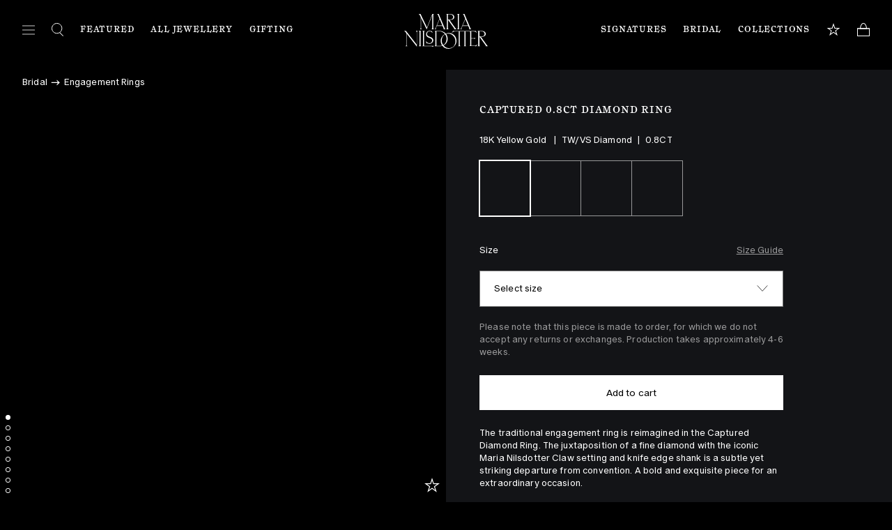

--- FILE ---
content_type: text/html; charset=utf-8
request_url: https://marianilsdotter.com/bridal/engagement-rings/captured-diamond-ring-08ct-diamond-18k-yellow-gold
body_size: 51241
content:
<!DOCTYPE html><html lang="en"><head><meta charSet="utf-8"/><meta name="viewport" content="width=device-width, viewport-fit=cover, initial-scale=1.0, maximum-scale=1.0, minimum-scale=1.0, user-scalable=1.0"/><title>Captured 0.8ct Diamond Ring - Timeless 18K Yellow Gold Elegance | Maria Nilsdotter</title><meta name="robots" content="index,follow"/><meta name="description" content="Captured 0.8ct Diamond Ring by Maria Nilsdotter, featuring a unique claw setting in 18K yellow gold with a certified 0.8ct TW/VS diamond."/><link rel="alternate" hrefLang="en" href="https://marianilsdotter.com//bridal/engagement-rings/captured-diamond-ring-08ct-diamond-18k-yellow-gold"/><link rel="alternate" hrefLang="x-default" href="https://marianilsdotter.com//bridal/engagement-rings/captured-diamond-ring-08ct-diamond-18k-yellow-gold"/><meta name="twitter:card" content="summary_large_image"/><meta property="og:title" content="Captured 0.8ct Diamond Ring - Timeless 18K Yellow Gold Elegance"/><meta property="og:description" content="Captured 0.8ct Diamond Ring by Maria Nilsdotter, featuring a unique claw setting in 18K yellow gold with a certified 0.8ct TW/VS diamond."/><meta property="og:url" content="https://marianilsdotter.com/bridal,engagement-rings,captured-diamond-ring-08ct-diamond-18k-yellow-gold"/><meta property="og:type" content="website"/><meta property="og:image" content="https://marianilsdotter.centracdn.net/client/dynamic/images/1079_465e68c25c-captured-diamond-yg-08ct-front-full.jpg"/><meta property="og:image" content="https://marianilsdotter.centracdn.net/client/dynamic/images/1079_1a6afd1e8a-captured-diamond-yg-08t-side-2-full.jpg"/><meta property="og:image" content="https://marianilsdotter.centracdn.net/client/dynamic/images/1079_128ed48041-captured-diamond-yg-08ct-side-full.jpg"/><meta property="og:image" content="https://marianilsdotter.centracdn.net/client/dynamic/images/1079_10d68cc4d3-captured-diamond-yg-08ct-side-1-full.jpg"/><meta property="og:image" content="https://marianilsdotter.centracdn.net/client/dynamic/images/1079_82a447dfd8-bridal-box-2-full.jpg"/><meta property="og:image" content="https://marianilsdotter.centracdn.net/client/dynamic/images/1079_aa4c9fb758-08-captured-diamond-ring-yg-full.jpg"/><meta property="og:image" content="https://marianilsdotter.centracdn.net/client/dynamic/images/1079_7907f7e9de-08-captured-diamond-ring-never-ending-ring-stack-yg-full.jpg"/><meta property="og:locale" content="en"/><meta property="og:site_name" content="Maria Nilsdotter"/><link rel="canonical" href="https://marianilsdotter.com/bridal/engagement-rings/captured-diamond-ring-08ct-diamond-18k-yellow-gold"/><link rel="preload" as="image" imageSrcSet="/_next/image?url=https%3A%2F%2Fmarianilsdotter.centracdn.net%2Fclient%2Fdynamic%2Fimages%2F1079_465e68c25c-captured-diamond-yg-08ct-front-0x1500.jpg&amp;w=640&amp;q=100 640w, /_next/image?url=https%3A%2F%2Fmarianilsdotter.centracdn.net%2Fclient%2Fdynamic%2Fimages%2F1079_465e68c25c-captured-diamond-yg-08ct-front-0x1500.jpg&amp;w=750&amp;q=100 750w, /_next/image?url=https%3A%2F%2Fmarianilsdotter.centracdn.net%2Fclient%2Fdynamic%2Fimages%2F1079_465e68c25c-captured-diamond-yg-08ct-front-0x1500.jpg&amp;w=828&amp;q=100 828w, /_next/image?url=https%3A%2F%2Fmarianilsdotter.centracdn.net%2Fclient%2Fdynamic%2Fimages%2F1079_465e68c25c-captured-diamond-yg-08ct-front-0x1500.jpg&amp;w=1080&amp;q=100 1080w, /_next/image?url=https%3A%2F%2Fmarianilsdotter.centracdn.net%2Fclient%2Fdynamic%2Fimages%2F1079_465e68c25c-captured-diamond-yg-08ct-front-0x1500.jpg&amp;w=1200&amp;q=100 1200w, /_next/image?url=https%3A%2F%2Fmarianilsdotter.centracdn.net%2Fclient%2Fdynamic%2Fimages%2F1079_465e68c25c-captured-diamond-yg-08ct-front-0x1500.jpg&amp;w=1920&amp;q=100 1920w, /_next/image?url=https%3A%2F%2Fmarianilsdotter.centracdn.net%2Fclient%2Fdynamic%2Fimages%2F1079_465e68c25c-captured-diamond-yg-08ct-front-0x1500.jpg&amp;w=2048&amp;q=100 2048w, /_next/image?url=https%3A%2F%2Fmarianilsdotter.centracdn.net%2Fclient%2Fdynamic%2Fimages%2F1079_465e68c25c-captured-diamond-yg-08ct-front-0x1500.jpg&amp;w=3840&amp;q=100 3840w" imageSizes="(max-width: 900px) 100vw, 100vw" fetchpriority="high"/><meta name="next-head-count" content="23"/><link rel="apple-touch-icon" sizes="180x180" href="/apple-touch-icon.png"/><link rel="icon" type="image/png" sizes="32x32" href="/favicon-32x32.png"/><link rel="icon" type="image/png" sizes="16x16" href="/favicon-16x16.png"/><link rel="manifest" href="/site.webmanifest"/><link rel="mask-icon" href="/safari-pinned-tab.svg" color="#000000"/><meta name="msapplication-TileColor" content="#2b5797"/><meta name="theme-color" content="#000000"/><meta name="google-site-verification" content="UhELdFOEL7n3wwCsurpXEDxSJeqcHSfbuvkwtPuKVzs"/><style data-emotion="css-global 0"></style><style data-emotion="css-global bl5dn1">body{--oracle:'__oracle_10d990','__oracle_Fallback_10d990';--syncro:'__syncro_1390d6','__syncro_Fallback_1390d6';}</style><style data-emotion="css-global 1eqckbj">html{-webkit-font-smoothing:antialiased;-moz-osx-font-smoothing:grayscale;box-sizing:border-box;-webkit-text-size-adjust:100%;}*,*::before,*::after{box-sizing:inherit;}strong,b{font-weight:700;}body{margin:0;color:rgba(255, 255, 255, 1);font-family:'__oracle_10d990','__oracle_Fallback_10d990';font-weight:400;font-size:1rem;line-height:1.5;background-color:#fff;}@media print{body{background-color:#fff;}}body::backdrop{background-color:#fff;}html.disableScroll-html{overflow:hidden;}body{background-color:rgba(0, 0, 0, 1);}body.disableScroll-body{height:calc(var(--vh, 1vh) * 100);max-height:-webkit-fill-available;max-height:-moz-available;max-height:fill-available;overflow:hidden;}a{color:currentColor;-webkit-text-decoration:unset;text-decoration:unset;}div{outline:0!important;}.hover-underline{position:relative;}.hover-underline::before{content:'';position:absolute;right:0;bottom:-2px;left:0;height:1px;background-color:rgba(255, 255, 255, 0.4);}.hover-underline::after{content:'';position:absolute;right:0;bottom:-2px;left:0;height:1px;background-color:rgba(255, 255, 255, 1);-webkit-transition:cubic-bezier(0.25, 0.1, 0.25, 1);transition:cubic-bezier(0.25, 0.1, 0.25, 1);transition-duration:0.3s;-webkit-transform:scaleX(0);-moz-transform:scaleX(0);-ms-transform:scaleX(0);transform:scaleX(0);}.hover-underline:hover::after{-webkit-transform:scaleX(1);-moz-transform:scaleX(1);-ms-transform:scaleX(1);transform:scaleX(1);}</style><style data-emotion="css-global 1prfaxn">@-webkit-keyframes mui-auto-fill{from{display:block;}}@keyframes mui-auto-fill{from{display:block;}}@-webkit-keyframes mui-auto-fill-cancel{from{display:block;}}@keyframes mui-auto-fill-cancel{from{display:block;}}</style><style data-emotion="css 1e4sfq3 19emedp qkbhlh j3asjy ta3ezy xxz37 bpx2mj el22fa 1tfyfp0 19jiz27 18v33g9 12hvazq 110y606 13o7eu2 90q0m2 1ur5y0l 1b7y5xp 1d6vd2u gez5av 1wkpsv7 1xta8wv pf5lwi y8mjzb 1n11r91 17qn3ez 1fx8m19 a0y2e3 hboir5 8atqhb rqea8e 16m97m4 1kb85qp 3ps46a sjc1o7 jz0ea2 1m4n54b 1y2prvz f7wzbg 1d5e2du 1k5mbmg 1rw8qiu 16ivzw3 toxg3z 1waykf7 wfmsma 13lqsl 1h8blrf mgphyh pz4vdw dw5xqm ivrut9 1dzozy mr1xqz p7cnr3 175j9wo 6jrdpz 2yof82 k008qs 19530rk 1af6fc1 1v67t6s 1u6idcb 1aovkyy 11de2j3 11fkvq2 26an7 6d24s5 1lmfm68 7k1ile 1hxawu3 lbuxtd q4a54z 1y4f8ud iq1l3q 1o96356 ibnnmb 1c47w1j pas5vv xmmw80 m0nu82 t6adxv 1i4epns 1xgrzn5 10r6yg 79elbk 1cwsy4g 4x51pu jxfpxc 3r82io 178yklu 1c6xe3n 1vz94og u7e4gc fgjnmg 1ueob6l fu7114 1tnchk4 1lof8dr 4k2jng d47f85 1d6nsve 1r1gnrr 1hb8wjh fr5fbd kig26r 1wa3x8w 163536b 16vtwxx 7m6noy 1lnqwr9 p55whm ey0fa7 1ekedlz w0dfcl 1wnbxg2 1jn03g9 ugxias 13tqxrv wb7vtl om4mnz">.css-1e4sfq3{background-color:#fff;color:rgba(255, 255, 255, 1);-webkit-transition:box-shadow 300ms cubic-bezier(0.4, 0, 0.2, 1) 0ms;transition:box-shadow 300ms cubic-bezier(0.4, 0, 0.2, 1) 0ms;box-shadow:none;display:-webkit-box;display:-webkit-flex;display:-ms-flexbox;display:flex;-webkit-flex-direction:column;-ms-flex-direction:column;flex-direction:column;width:100%;box-sizing:border-box;-webkit-flex-shrink:0;-ms-flex-negative:0;flex-shrink:0;position:-webkit-sticky;position:sticky;z-index:1100;top:0;left:auto;right:0;background-color:#1976d2;color:#fff;background-color:transparent;color:rgba(255, 255, 255, 1);background-color:rgba(0, 0, 0, 1);}.css-19emedp{position:relative;display:grid;grid-template-columns:1fr auto 1fr;z-index:1;}@media (min-width:0px){.css-19emedp{padding-left:16px;padding-right:16px;padding-top:24px;padding-bottom:24px;}}@media (min-width:900px){.css-19emedp{padding-top:32px;padding-bottom:32px;}}@media (min-width:1200px){.css-19emedp{padding-left:32px;padding-right:32px;}}.css-qkbhlh{--Grid-columns:12;--Grid-columnSpacing:24px;--Grid-rowSpacing:24px;-webkit-flex-direction:row;-ms-flex-direction:row;flex-direction:row;min-width:0;box-sizing:border-box;display:-webkit-box;display:-webkit-flex;display:-ms-flexbox;display:flex;-webkit-box-flex-wrap:wrap;-webkit-flex-wrap:wrap;-ms-flex-wrap:wrap;flex-wrap:wrap;margin:calc(var(--Grid-rowSpacing) * -1) 0px 0px calc(var(--Grid-columnSpacing) * -1);-webkit-align-items:center;-webkit-box-align:center;-ms-flex-align:center;align-items:center;}.css-j3asjy{min-width:0;box-sizing:border-box;padding:var(--Grid-rowSpacing) 0px 0px var(--Grid-columnSpacing);}.css-ta3ezy{display:grid;-webkit-align-content:space-between;-ms-flex-line-pack:space-between;align-content:space-between;height:16px;width:18px;background:none;border:none;cursor:pointer;padding:0px;}.css-ta3ezy:hover .hamburger-idx-0{-webkit-transform:translateY(-1px) scaleY(0.4);-moz-transform:translateY(-1px) scaleY(0.4);-ms-transform:translateY(-1px) scaleY(0.4);transform:translateY(-1px) scaleY(0.4);}.css-ta3ezy:hover .hamburger-idx-2{-webkit-transform:translateY(1px) scaleY(0.4);-moz-transform:translateY(1px) scaleY(0.4);-ms-transform:translateY(1px) scaleY(0.4);transform:translateY(1px) scaleY(0.4);}.css-xxz37{width:100%;height:2px;background:white;-webkit-transition:0.3s;transition:0.3s;-webkit-transform:scaleY(0.4);-moz-transform:scaleY(0.4);-ms-transform:scaleY(0.4);transform:scaleY(0.4);}.css-xxz37.hamburger-idx-0{-webkit-transform:translateY(1px) scaleY(0.4);-moz-transform:translateY(1px) scaleY(0.4);-ms-transform:translateY(1px) scaleY(0.4);transform:translateY(1px) scaleY(0.4);}.css-xxz37.hamburger-idx-2{-webkit-transform:translateY(-1px) scaleY(0.4);-moz-transform:translateY(-1px) scaleY(0.4);-ms-transform:translateY(-1px) scaleY(0.4);transform:translateY(-1px) scaleY(0.4);}.css-bpx2mj{min-width:0;box-sizing:border-box;padding:var(--Grid-rowSpacing) 0px 0px var(--Grid-columnSpacing);display:-webkit-box;display:-webkit-flex;display:-ms-flexbox;display:flex;}.css-el22fa{height:-webkit-fit-content;height:-moz-fit-content;height:fit-content;background:none;border:none;font:inherit;cursor:pointer;color:inherit;padding:0px;}.css-el22fa a,.css-el22fa span{color:inherit;-webkit-text-decoration:unset;text-decoration:unset;white-space:pre-wrap;}.css-el22fa a{cursor:pointer;}.css-el22fa:hover{opacity:0.8;}.css-1tfyfp0{--Grid-columnsLevel1:var(--Grid-columns);--Grid-columnSpacingLevel1:var(--Grid-columnSpacing);--Grid-rowSpacingLevel1:var(--Grid-rowSpacing);-webkit-flex-direction:row;-ms-flex-direction:row;flex-direction:row;min-width:0;box-sizing:border-box;display:-webkit-box;display:-webkit-flex;display:-ms-flexbox;display:flex;-webkit-box-flex-wrap:wrap;-webkit-flex-wrap:wrap;-ms-flex-wrap:wrap;flex-wrap:wrap;margin:calc(var(--Grid-rowSpacingLevel1) * -1) 0px 0px calc(var(--Grid-columnSpacingLevel1) * -1);padding:var(--Grid-rowSpacing) 0px 0px var(--Grid-columnSpacing);pointer-events:none;}.css-1tfyfp0>*{pointer-events:initial;}@media (max-width:1199.95px){.css-1tfyfp0{display:none;}}.css-19jiz27{min-width:0;box-sizing:border-box;padding:var(--Grid-rowSpacingLevel1) 0px 0px var(--Grid-columnSpacingLevel1);-webkit-transition:-webkit-transform 0.7s cubic-bezier(0.25, 0.1, 0.25, 1) 0ms,opacity 0.7s cubic-bezier(0.25, 0.1, 0.25, 1) 0ms;transition:transform 0.7s cubic-bezier(0.25, 0.1, 0.25, 1) 0ms,opacity 0.7s cubic-bezier(0.25, 0.1, 0.25, 1) 0ms;}.css-18v33g9{height:-webkit-fit-content;height:-moz-fit-content;height:fit-content;}.css-18v33g9 a,.css-18v33g9 span{color:inherit;-webkit-text-decoration:unset;text-decoration:unset;white-space:pre-wrap;}.css-18v33g9 a{cursor:pointer;}.css-18v33g9:hover{opacity:0.8;}.css-12hvazq{margin:0;font-family:'__oracle_10d990','__oracle_Fallback_10d990';font-weight:400;font-size:1rem;line-height:1.5;white-space:pre-wrap;text-transform:uppercase;}@media (min-width:0px){.css-12hvazq{font-family:'__syncro_1390d6','__syncro_Fallback_1390d6';font-size:12px;line-height:18px;letter-spacing:0.8px;}}@media (min-width:900px){.css-12hvazq{font-family:'__syncro_1390d6','__syncro_Fallback_1390d6';font-size:12px;line-height:18px;letter-spacing:0.8px;}}.css-110y606{margin-left:auto;margin-right:auto;z-index:-1;-webkit-transition:-webkit-transform 0.7s cubic-bezier(0.25, 0.1, 0.25, 1) 0ms;transition:transform 0.7s cubic-bezier(0.25, 0.1, 0.25, 1) 0ms;}.css-110y606 svg{position:absolute;height:auto;}@media (min-width:900px){.css-110y606{width:120px;}.css-110y606>a>.custom>svg{width:120px;-webkit-transform:translateY(-12px);-moz-transform:translateY(-12px);-ms-transform:translateY(-12px);transform:translateY(-12px);}.css-110y606 .logo{display:none;}}@media (max-width:899.95px){@media (min-width:0px){.css-110y606{width:180px;}}@media (min-width:700px){.css-110y606{width:240px;}}.css-110y606>a>.custom>svg{display:none;}@media (min-width:0px){.css-110y606>a>.logo{width:180px;}}@media (min-width:700px){.css-110y606>a>.logo{width:240px;}}}.css-13o7eu2{display:block;}.css-90q0m2{--Grid-columns:12;--Grid-columnSpacing:24px;--Grid-rowSpacing:24px;-webkit-flex-direction:row;-ms-flex-direction:row;flex-direction:row;min-width:0;box-sizing:border-box;display:-webkit-box;display:-webkit-flex;display:-ms-flexbox;display:flex;-webkit-box-flex-wrap:wrap;-webkit-flex-wrap:wrap;-ms-flex-wrap:wrap;flex-wrap:wrap;margin:calc(var(--Grid-rowSpacing) * -1) 0px 0px calc(var(--Grid-columnSpacing) * -1);-webkit-align-items:center;-webkit-box-align:center;-ms-flex-align:center;align-items:center;-webkit-box-pack:end;-ms-flex-pack:end;-webkit-justify-content:flex-end;justify-content:flex-end;}.css-1ur5y0l{display:block;position:relative;background:none;border:none;cursor:pointer;padding:0px;}.css-1b7y5xp{margin:0;font-family:'__oracle_10d990','__oracle_Fallback_10d990';font-weight:400;font-size:1rem;line-height:1.5;white-space:pre-wrap;color:rgba(0, 0, 0, 1);font-family:'__syncroMono_f0c90e','__syncroMono_Fallback_f0c90e'!important;position:absolute;top:6.5px;right:0;bottom:0;left:0;background-color:rgba(255, 255, 255, 1);font-size:9px!important;line-height:13px!important;-webkit-user-select:none;-moz-user-select:none;-ms-user-select:none;user-select:none;}@media (min-width:0px){.css-1b7y5xp{font-family:'__oracle_10d990','__oracle_Fallback_10d990';font-weight:400;font-size:3rem;line-height:1.167;}}@media (min-width:900px){.css-1b7y5xp{font-family:'__oracle_10d990','__oracle_Fallback_10d990';font-weight:400;font-size:3rem;line-height:1.167;}}.css-1d6vd2u{position:absolute;right:0;left:0;display:block;background-color:rgba(0, 0, 0, 1);opacity:1;-webkit-transform:translateY(0);-moz-transform:translateY(0);-ms-transform:translateY(0);transform:translateY(0);-webkit-clip-path:polygon(0 0, 100% 0, 100% 100%, 0 100%);clip-path:polygon(0 0, 100% 0, 100% 100%, 0 100%);overflow-y:auto;scrollbar-width:none;-webkit-transition:opacity 0.7s cubic-bezier(0.25, 0.1, 0.25, 1) 0ms,-webkit-transform 0.7s cubic-bezier(0.25, 0.1, 0.25, 1) 0ms,clip-path 0.7s cubic-bezier(0.25, 0.1, 0.25, 1) 0ms;transition:opacity 0.7s cubic-bezier(0.25, 0.1, 0.25, 1) 0ms,transform 0.7s cubic-bezier(0.25, 0.1, 0.25, 1) 0ms,clip-path 0.7s cubic-bezier(0.25, 0.1, 0.25, 1) 0ms;opacity:0;-webkit-transform:translateY(-64px);-moz-transform:translateY(-64px);-ms-transform:translateY(-64px);transform:translateY(-64px);-webkit-clip-path:polygon(0 0, 100% 0, 100% 0%, 0 0%);clip-path:polygon(0 0, 100% 0, 100% 0%, 0 0%);top:0;padding-top:100px;}@media (min-width:0px){.css-1d6vd2u{padding-left:24px;padding-right:24px;}}@media (min-width:900px){.css-1d6vd2u{display:-webkit-box;display:-webkit-flex;display:-ms-flexbox;display:flex;-webkit-flex-direction:column;-ms-flex-direction:column;flex-direction:column;-webkit-box-flex-wrap:nowrap;-webkit-flex-wrap:nowrap;-ms-flex-wrap:nowrap;flex-wrap:nowrap;}}@media (min-width:1200px){.css-1d6vd2u{padding-left:32px;padding-right:32px;}}@media (min-width:1440px){.css-1d6vd2u{max-height:calc(100dvh - 0px);}}@media (max-width:1439.95px){.css-1d6vd2u{height:calc(100dvh - 0px);}}.css-gez5av{height:1px;min-height:1px;max-height:1px;background-color:rgba(19, 20, 23, 1);}@media (min-width:0px){.css-gez5av{width:calc(100% + 48px);margin-left:-24px;margin-right:-24px;}}@media (min-width:1200px){.css-gez5av{width:calc(100% + 64px);margin-left:-32px;margin-right:-32px;}}@media (max-width:899.95px){.css-gez5av{display:none;}}.css-1wkpsv7{display:grid;}@media (min-width:0px){.css-1wkpsv7{grid-template-columns:1fr;}}@media (min-width:900px){.css-1wkpsv7{grid-template-columns:1fr 300px;-webkit-box-flex:1;-webkit-flex-grow:1;-ms-flex-positive:1;flex-grow:1;}}.css-1xta8wv{display:grid;}@media (min-width:0px){.css-1xta8wv{padding-top:12px;padding-bottom:12px;margin-top:28px;}}@media (min-width:900px){.css-1xta8wv{padding-top:24px;padding-bottom:24px;grid-template-columns:minmax(0, 1fr) minmax(0, 1fr) minmax(0, 1fr) minmax(0, 1fr) minmax(0, 1fr);gap:16px;margin-top:0px;}}@media (min-width:1200px){.css-1xta8wv{padding-top:44px;padding-bottom:44px;}}.css-pf5lwi{background-color:#fff;color:rgba(255, 255, 255, 1);-webkit-transition:box-shadow 300ms cubic-bezier(0.4, 0, 0.2, 1) 0ms;transition:box-shadow 300ms cubic-bezier(0.4, 0, 0.2, 1) 0ms;box-shadow:none;position:relative;-webkit-transition:margin 150ms cubic-bezier(0.4, 0, 0.2, 1) 0ms;transition:margin 150ms cubic-bezier(0.4, 0, 0.2, 1) 0ms;overflow-anchor:none;background-color:transparent;color:rgba(255, 255, 255, 1);-webkit-transition:opacity 300ms cubic-bezier(0.4, 0, 0.2, 1) 0ms;transition:opacity 300ms cubic-bezier(0.4, 0, 0.2, 1) 0ms;}.css-pf5lwi::before{position:absolute;left:0;top:-1px;right:0;height:1px;content:"";opacity:1;background-color:rgba(0, 0, 0, 0.12);-webkit-transition:opacity 150ms cubic-bezier(0.4, 0, 0.2, 1) 0ms,background-color 150ms cubic-bezier(0.4, 0, 0.2, 1) 0ms;transition:opacity 150ms cubic-bezier(0.4, 0, 0.2, 1) 0ms,background-color 150ms cubic-bezier(0.4, 0, 0.2, 1) 0ms;}.css-pf5lwi:first-of-type::before{display:none;}.css-pf5lwi.Mui-expanded::before{opacity:0;}.css-pf5lwi.Mui-expanded:first-of-type{margin-top:0;}.css-pf5lwi.Mui-expanded:last-of-type{margin-bottom:0;}.css-pf5lwi.Mui-expanded+.css-pf5lwi.Mui-expanded::before{display:none;}.css-pf5lwi.Mui-disabled{background-color:rgba(0, 0, 0, 0.12);}.css-pf5lwi:before{display:none;}.css-y8mjzb{display:-webkit-inline-box;display:-webkit-inline-flex;display:-ms-inline-flexbox;display:inline-flex;-webkit-align-items:center;-webkit-box-align:center;-ms-flex-align:center;align-items:center;-webkit-box-pack:center;-ms-flex-pack:center;-webkit-justify-content:center;justify-content:center;position:relative;box-sizing:border-box;-webkit-tap-highlight-color:transparent;background-color:transparent;outline:0;border:0;margin:0;border-radius:0;padding:0;cursor:pointer;-webkit-user-select:none;-moz-user-select:none;-ms-user-select:none;user-select:none;vertical-align:middle;-moz-appearance:none;-webkit-appearance:none;-webkit-text-decoration:none;text-decoration:none;color:inherit;display:-webkit-box;display:-webkit-flex;display:-ms-flexbox;display:flex;min-height:48px;padding:0px 8px;-webkit-transition:min-height 150ms cubic-bezier(0.4, 0, 0.2, 1) 0ms,background-color 150ms cubic-bezier(0.4, 0, 0.2, 1) 0ms;transition:min-height 150ms cubic-bezier(0.4, 0, 0.2, 1) 0ms,background-color 150ms cubic-bezier(0.4, 0, 0.2, 1) 0ms;padding:0px;}.css-y8mjzb::-moz-focus-inner{border-style:none;}.css-y8mjzb.Mui-disabled{pointer-events:none;cursor:default;}@media print{.css-y8mjzb{-webkit-print-color-adjust:exact;color-adjust:exact;}}.css-y8mjzb.Mui-focusVisible{background-color:rgba(0, 0, 0, 0.12);}.css-y8mjzb.Mui-disabled{opacity:0.38;}.css-y8mjzb:hover:not(.Mui-disabled){cursor:pointer;}.css-y8mjzb>.MuiAccordionSummary-expandIconWrapper{-webkit-transform:rotate(180deg);-moz-transform:rotate(180deg);-ms-transform:rotate(180deg);transform:rotate(180deg);}.css-y8mjzb>.MuiAccordionSummary-expandIconWrapper.Mui-expanded{-webkit-transform:rotate(0deg);-moz-transform:rotate(0deg);-ms-transform:rotate(0deg);transform:rotate(0deg);}.css-y8mjzb>.MuiAccordionSummary-expandIconWrapper path{color:red!important;}.css-1n11r91{display:-webkit-box;display:-webkit-flex;display:-ms-flexbox;display:flex;-webkit-box-flex:1;-webkit-flex-grow:1;-ms-flex-positive:1;flex-grow:1;margin:12px 0;}.css-17qn3ez{margin:0;font-family:'__oracle_10d990','__oracle_Fallback_10d990';font-weight:400;font-size:1rem;line-height:1.5;white-space:pre-wrap;text-transform:uppercase;}@media (min-width:0px){.css-17qn3ez{font-family:'__syncro_1390d6','__syncro_Fallback_1390d6';font-size:14px;line-height:20px;letter-spacing:0.8px;}}@media (min-width:900px){.css-17qn3ez{font-family:'__syncro_1390d6','__syncro_Fallback_1390d6';font-size:14px;line-height:20px;letter-spacing:0.8px;}}.css-1fx8m19{display:-webkit-box;display:-webkit-flex;display:-ms-flexbox;display:flex;color:rgba(0, 0, 0, 0.54);-webkit-transform:rotate(0deg);-moz-transform:rotate(0deg);-ms-transform:rotate(0deg);transform:rotate(0deg);-webkit-transition:-webkit-transform 150ms cubic-bezier(0.4, 0, 0.2, 1) 0ms;transition:transform 150ms cubic-bezier(0.4, 0, 0.2, 1) 0ms;}.css-1fx8m19.Mui-expanded{-webkit-transform:rotate(180deg);-moz-transform:rotate(180deg);-ms-transform:rotate(180deg);transform:rotate(180deg);}.css-a0y2e3{height:0;overflow:hidden;-webkit-transition:height 300ms cubic-bezier(0.4, 0, 0.2, 1) 0ms;transition:height 300ms cubic-bezier(0.4, 0, 0.2, 1) 0ms;visibility:hidden;}.css-hboir5{display:-webkit-box;display:-webkit-flex;display:-ms-flexbox;display:flex;width:100%;}.css-8atqhb{width:100%;}.css-rqea8e{padding:4px 8px 8px;padding:0px;display:grid;padding-top:8px;padding-bottom:24px;gap:12px;}.css-16m97m4{margin:0;font-family:'__oracle_10d990','__oracle_Fallback_10d990';font-weight:400;font-size:1rem;line-height:1.5;white-space:pre-wrap;text-transform:uppercase;font-weight:300;}@media (min-width:0px){.css-16m97m4{font-size:12px;line-height:18px;letter-spacing:0.13px;}}@media (min-width:900px){.css-16m97m4{font-size:12px;line-height:18px;letter-spacing:0.13px;}}.css-1kb85qp{border-left:solid 1px rgba(19, 20, 23, 1);margin-left:16px;}@media (min-width:0px){.css-1kb85qp{padding-top:24px;padding-bottom:24px;padding-left:24px;}}@media (min-width:1200px){.css-1kb85qp{padding-top:44px;padding-bottom:44px;padding-left:32px;}}.css-1kb85qp>*+*{margin-top:32px!important;}@media (max-width:899.95px){.css-1kb85qp{display:none;}}.css-3ps46a{margin:0;font-family:'__oracle_10d990','__oracle_Fallback_10d990';font-weight:400;font-size:1rem;line-height:1.5;white-space:pre-wrap;font-weight:300;}@media (min-width:0px){.css-3ps46a{font-size:12px;line-height:18px;letter-spacing:0.13px;}}@media (min-width:900px){.css-3ps46a{font-size:12px;line-height:18px;letter-spacing:0.13px;}}.css-sjc1o7{display:-webkit-inline-box;display:-webkit-inline-flex;display:-ms-inline-flexbox;display:inline-flex;-webkit-align-items:center;-webkit-box-align:center;-ms-flex-align:center;align-items:center;-webkit-box-pack:center;-ms-flex-pack:center;-webkit-justify-content:center;justify-content:center;position:relative;box-sizing:border-box;-webkit-tap-highlight-color:transparent;background-color:transparent;outline:0;border:0;margin:0;border-radius:0;padding:0;cursor:pointer;-webkit-user-select:none;-moz-user-select:none;-ms-user-select:none;user-select:none;vertical-align:middle;-moz-appearance:none;-webkit-appearance:none;-webkit-text-decoration:none;text-decoration:none;color:inherit;font-family:'__oracle_10d990','__oracle_Fallback_10d990';font-weight:500;font-size:0.875rem;line-height:1.75;text-transform:uppercase;min-width:64px;padding:6px 8px;border-radius:4px;-webkit-transition:background-color 250ms cubic-bezier(0.4, 0, 0.2, 1) 0ms,box-shadow 250ms cubic-bezier(0.4, 0, 0.2, 1) 0ms,border-color 250ms cubic-bezier(0.4, 0, 0.2, 1) 0ms,color 250ms cubic-bezier(0.4, 0, 0.2, 1) 0ms;transition:background-color 250ms cubic-bezier(0.4, 0, 0.2, 1) 0ms,box-shadow 250ms cubic-bezier(0.4, 0, 0.2, 1) 0ms,border-color 250ms cubic-bezier(0.4, 0, 0.2, 1) 0ms,color 250ms cubic-bezier(0.4, 0, 0.2, 1) 0ms;color:#1976d2;box-shadow:none;opacity:1;border-radius:0;box-shadow:none;text-transform:initial;-webkit-transition:background-color 300ms cubic-bezier(0.4, 0, 0.2, 1) 0ms,color 300ms cubic-bezier(0.4, 0, 0.2, 1) 0ms,box-shadow 300ms cubic-bezier(0.4, 0, 0.2, 1) 0ms,opacity 300ms cubic-bezier(0.4, 0, 0.2, 1) 0ms;transition:background-color 300ms cubic-bezier(0.4, 0, 0.2, 1) 0ms,color 300ms cubic-bezier(0.4, 0, 0.2, 1) 0ms,box-shadow 300ms cubic-bezier(0.4, 0, 0.2, 1) 0ms,opacity 300ms cubic-bezier(0.4, 0, 0.2, 1) 0ms;min-width:0;font-size:14px;line-height:18px;letter-spacing:0.13px;font-weight:400;background-color:rgba(255, 255, 255, 1);color:rgba(0, 0, 0, 1);padding-left:40px;padding-right:40px;padding-top:16px;padding-bottom:16px;margin-top:32px;}.css-sjc1o7::-moz-focus-inner{border-style:none;}.css-sjc1o7.Mui-disabled{pointer-events:none;cursor:default;}@media print{.css-sjc1o7{-webkit-print-color-adjust:exact;color-adjust:exact;}}.css-sjc1o7:hover{-webkit-text-decoration:none;text-decoration:none;background-color:rgba(25, 118, 210, 0.04);}@media (hover: none){.css-sjc1o7:hover{background-color:transparent;}}.css-sjc1o7.Mui-disabled{color:rgba(0, 0, 0, 0.26);}.css-sjc1o7:hover{box-shadow:none;}.css-sjc1o7.Mui-focusVisible{box-shadow:none;}.css-sjc1o7:active{box-shadow:none;}.css-sjc1o7.Mui-disabled{box-shadow:none;}.css-sjc1o7 svg{display:block;width:auto;height:20px;}.css-sjc1o7:hover{background-color:rgba(248, 247, 247, 1);}.css-sjc1o7:active{background-color:rgba(255, 255, 255, 1);}.css-sjc1o7.Mui-disabled{background-color:rgba(255, 255, 255, 1);color:rgba(162, 164, 173, 1)!important;}.css-sjc1o7 icon{padding:16px;}.css-jz0ea2{margin:0;font-family:'__oracle_10d990','__oracle_Fallback_10d990';font-weight:400;font-size:1rem;line-height:1.5;white-space:pre-wrap;}@media (min-width:0px){.css-jz0ea2{font-size:13px;line-height:18px;letter-spacing:0.13px;}}@media (min-width:900px){.css-jz0ea2{font-size:13px;line-height:18px;letter-spacing:0.13px;}}@media (min-width:900px){.css-1m4n54b{display:none;}}.css-1y2prvz{height:1px;min-height:1px;max-height:1px;background-color:rgba(19, 20, 23, 1);}@media (min-width:0px){.css-1y2prvz{width:calc(100% + 48px);margin-left:-24px;margin-right:-24px;}}@media (min-width:1200px){.css-1y2prvz{width:calc(100% + 64px);margin-left:-32px;margin-right:-32px;}}.css-f7wzbg{display:-webkit-box;display:-webkit-flex;display:-ms-flexbox;display:flex;-webkit-flex-direction:column;-ms-flex-direction:column;flex-direction:column;margin-top:24px;margin-bottom:80px;}.css-f7wzbg>*+*{margin-top:24px!important;}.css-f7wzbg>*>*{display:-webkit-box;display:-webkit-flex;display:-ms-flexbox;display:flex;-webkit-align-items:center;-webkit-box-align:center;-ms-flex-align:center;align-items:center;}.css-f7wzbg>*>* svg{margin-right:16px;width:19px;height:auto;}.css-1d5e2du{margin:0;font-family:'__oracle_10d990','__oracle_Fallback_10d990';font-weight:400;font-size:1rem;line-height:1.5;white-space:pre-wrap;font-weight:300;}@media (min-width:0px){.css-1d5e2du{font-size:13px;line-height:18px;letter-spacing:0.13px;}}@media (min-width:900px){.css-1d5e2du{font-size:13px;line-height:18px;letter-spacing:0.13px;}}.css-1k5mbmg{position:fixed;z-index:1300;right:0;bottom:0;top:0;left:0;visibility:hidden;z-index:-1;}.css-1rw8qiu{position:fixed;display:-webkit-box;display:-webkit-flex;display:-ms-flexbox;display:flex;-webkit-align-items:center;-webkit-box-align:center;-ms-flex-align:center;align-items:center;-webkit-box-pack:center;-ms-flex-pack:center;-webkit-justify-content:center;justify-content:center;right:0;bottom:0;top:0;left:0;background-color:rgba(0, 0, 0, 0.5);-webkit-tap-highlight-color:transparent;z-index:-1;z-index:-2;background-color:rgba(0, 0, 0, 0.2);}.css-16ivzw3{height:100%;background:rgba(0, 0, 0, 1);border-bottom:solid 1px rgba(19, 20, 23, 1);}.css-toxg3z{overflow:visible;}@media (min-width:900px){.css-toxg3z{display:grid;grid-template-columns:1fr 1fr;}}@media (max-width:899.95px){.css-toxg3z{display:-webkit-box;display:-webkit-flex;display:-ms-flexbox;display:flex;-webkit-flex-direction:column;-ms-flex-direction:column;flex-direction:column;}}.css-1waykf7{position:relative;}@media (min-width:0px){.css-1waykf7{height:calc((var(--vh, 1vh) * 100) - 100px - 0px);}}@media (min-width:900px){.css-1waykf7{margin-top:-100px;height:auto;}}@media (max-width:899.95px){.css-1waykf7{overflow-y:auto;}.css-1waykf7 .gallery-image{margin-top:-10%;}}.css-wfmsma{position:absolute;top:0;right:0;bottom:0;left:0;z-index:2;pointer-events:none;}.css-wfmsma>div{position:-webkit-sticky;position:sticky;top:calc(100vh - 36px);padding-left:8px;padding-right:8px;padding-bottom:8px;width:100%;display:-webkit-box;display:-webkit-flex;display:-ms-flexbox;display:flex;-webkit-box-pack:end;-ms-flex-pack:end;-webkit-justify-content:flex-end;justify-content:flex-end;}.css-wfmsma>div>*{pointer-events:initial;}.css-13lqsl{display:-webkit-box;display:-webkit-flex;display:-ms-flexbox;display:flex;-webkit-flex-direction:column;-ms-flex-direction:column;flex-direction:column;position:absolute;}@media (min-width:0px){.css-13lqsl{left:16px;bottom:50%;}}@media (min-width:900px){.css-13lqsl{left:8px;bottom:16px;}}@media (max-width:899.95px){.css-13lqsl{display:none;}}.css-1h8blrf{height:7px;width:7px;border:solid 1px rgba(255, 255, 255, 1);border-radius:4px;margin-top:8px;-webkit-transition:background-color 300ms cubic-bezier(0.4, 0, 0.2, 1) 0ms;transition:background-color 300ms cubic-bezier(0.4, 0, 0.2, 1) 0ms;background-color:rgba(255, 255, 255, 1);}.css-mgphyh{height:7px;width:7px;border:solid 1px rgba(255, 255, 255, 1);border-radius:4px;margin-top:8px;-webkit-transition:background-color 300ms cubic-bezier(0.4, 0, 0.2, 1) 0ms;transition:background-color 300ms cubic-bezier(0.4, 0, 0.2, 1) 0ms;}@media (min-width:0px){.css-pz4vdw{right:16px;}}@media (min-width:900px){.css-pz4vdw{right:calc(50% + 16px);}}@media (max-width:899.95px){.css-pz4vdw{position:fixed;bottom:calc(0px + 8px);}}.css-dw5xqm{height:-webkit-fit-content;height:-moz-fit-content;height:fit-content;background:none;border:none;font:inherit;cursor:pointer;color:inherit;padding:0px;}.css-dw5xqm a,.css-dw5xqm span{color:inherit;-webkit-text-decoration:unset;text-decoration:unset;white-space:pre-wrap;}.css-dw5xqm a{cursor:pointer;}.css-dw5xqm:hover{opacity:0.8;}.css-dw5xqm svg{display:block;width:24px;height:24px;}.css-ivrut9{display:grid;grid-template-columns:1fr 1fr;}.css-1dzozy{background-color:rgba(0, 0, 0, 1);border:none;padding:0px;cursor:pointer;color:transparent;grid-column:1/3;}@media (max-width:899.95px){.css-1dzozy{display:none;}}.css-mr1xqz{position:relative;height:0;width:100%;}@media (min-width:0px){.css-mr1xqz{padding-bottom:133.33%;}}@media (min-width:900px){.css-mr1xqz{padding-bottom:133.33%;}}.css-p7cnr3{position:absolute;left:0;top:0;right:0;bottom:0;}.css-175j9wo{background-color:rgba(0, 0, 0, 1);border:none;padding:0px;cursor:pointer;color:transparent;}@media (max-width:899.95px){.css-175j9wo{display:none;}}.css-6jrdpz{width:100%;height:100%;object-fit:cover;}.css-2yof82{position:relative;overflow:hidden;}@media (min-width:900px){.css-2yof82{display:none;}}.css-k008qs{display:-webkit-box;display:-webkit-flex;display:-ms-flexbox;display:flex;}.css-19530rk{-webkit-flex:0 0 100%;-ms-flex:0 0 100%;flex:0 0 100%;min-width:0;position:relative;touch-action:pan-y pinch-zoom;height:calc((var(--vh, 1vh) * 100) - 100px - 0px);}.css-1af6fc1{position:absolute;right:0;bottom:16px;left:0;display:-webkit-box;display:-webkit-flex;display:-ms-flexbox;display:flex;-webkit-box-pack:center;-ms-flex-pack:center;-webkit-justify-content:center;justify-content:center;}.css-1af6fc1>*+*{margin-left:4px;}.css-1v67t6s::before{content:'';position:absolute;top:0;bottom:0;left:0;width:24px;}.css-1v67t6s::after{content:'';position:absolute;top:0;right:0;bottom:0;width:24px;}.css-1u6idcb{position:absolute;display:-webkit-box;display:-webkit-flex;display:-ms-flexbox;display:flex;-webkit-align-items:center;-webkit-box-align:center;-ms-flex-align:center;align-items:center;}@media (min-width:0px){.css-1u6idcb{left:16px;top:8px;}}@media (min-width:900px){.css-1u6idcb{top:calc(100px + 24px);}}@media (min-width:1200px){.css-1u6idcb{left:32px;}}.css-1u6idcb>svg{-webkit-transform:rotate(90deg);-moz-transform:rotate(90deg);-ms-transform:rotate(90deg);transform:rotate(90deg);margin-left:8px;margin-right:8px;}.css-1aovkyy{margin:0;font-family:'__oracle_10d990','__oracle_Fallback_10d990';font-weight:400;font-size:1rem;line-height:1.5;white-space:pre-wrap;}@media (min-width:0px){.css-1aovkyy{font-size:12px;line-height:18px;letter-spacing:0.13px;}}@media (min-width:900px){.css-1aovkyy{font-size:13px;line-height:18px;letter-spacing:0.13px;}}.css-11de2j3{background-color:rgba(19, 20, 23, 1);-webkit-transform:translateY(0px);-moz-transform:translateY(0px);-ms-transform:translateY(0px);transform:translateY(0px);overflow-y:auto;height:100%;z-index:3;scrollbar-width:none;max-height:calc((var(--vh, 1vh) * 100) - 100px);top:100px;}@media (min-width:900px){.css-11de2j3{display:-webkit-box;display:-webkit-flex;display:-ms-flexbox;display:flex;-webkit-flex-direction:column;-ms-flex-direction:column;flex-direction:column;position:-webkit-sticky;position:sticky;padding-left:48px;padding-right:48px;padding-top:32px;}.css-11de2j3>*{max-width:calc(500px - 64px);}}@media (max-width:899.95px){.css-11de2j3:not(.expanded){overflow-y:hidden;}}.css-11de2j3::-webkit-scrollbar{display:none;}.css-11de2j3 .expanded{-webkit-transform:translateY(-60px);-moz-transform:translateY(-60px);-ms-transform:translateY(-60px);transform:translateY(-60px);}.css-11fkvq2{touch-action:none;}@media (min-width:0px){.css-11fkvq2{padding-top:8px;padding-bottom:16px;padding-left:16px;padding-right:16px;}}@media (min-width:900px){.css-11fkvq2{padding-top:0px;padding-bottom:24px;padding-left:initial;padding-right:initial;}}.css-26an7{width:40px;height:2px;background-color:rgba(255, 255, 255, 1);margin-left:auto;margin-right:auto;border-radius:8px;}@media (min-width:900px){.css-26an7{display:none;}}.css-6d24s5{padding-top:16px;display:-webkit-box;display:-webkit-flex;display:-ms-flexbox;display:flex;-webkit-box-pack:justify;-webkit-justify-content:space-between;justify-content:space-between;}.css-1lmfm68{margin:0;font-family:'__oracle_10d990','__oracle_Fallback_10d990';font-weight:400;font-size:1rem;line-height:1.5;white-space:pre-wrap;text-transform:uppercase;}@media (min-width:0px){.css-1lmfm68{font-family:'__syncro_1390d6','__syncro_Fallback_1390d6';font-size:12px;line-height:18px;letter-spacing:0.8px;}}@media (min-width:900px){.css-1lmfm68{font-family:'__syncro_1390d6','__syncro_Fallback_1390d6';font-size:14px;line-height:20px;letter-spacing:0.8px;}}.css-7k1ile{margin:0;font-family:'__oracle_10d990','__oracle_Fallback_10d990';font-weight:400;font-size:1rem;line-height:1.5;white-space:pre-wrap;text-transform:uppercase;font-family:'__syncroMono_f0c90e','__syncroMono_Fallback_f0c90e'!important;padding-left:24px;}@media (min-width:0px){.css-7k1ile{font-family:'__syncro_1390d6','__syncro_Fallback_1390d6';font-size:12px;line-height:18px;letter-spacing:0.8px;}}@media (min-width:900px){.css-7k1ile{font-family:'__syncro_1390d6','__syncro_Fallback_1390d6';font-size:14px;line-height:20px;letter-spacing:0.8px;}}.css-1hxawu3{margin-top:20px;-webkit-transition:-webkit-transform 0.2s cubic-bezier(0.25, 0.1, 0.25, 1) 0ms,opacity 0.2s cubic-bezier(0.25, 0.1, 0.25, 1) 0ms;transition:transform 0.2s cubic-bezier(0.25, 0.1, 0.25, 1) 0ms,opacity 0.2s cubic-bezier(0.25, 0.1, 0.25, 1) 0ms;}@media (min-width:0px){.css-1hxawu3{display:-webkit-box;display:-webkit-flex;display:-ms-flexbox;display:flex;}}@media (min-width:900px){.css-1hxawu3{display:none;}}.css-1hxawu3.expanded-atc{opacity:0;-webkit-transform:scaleY(0);-moz-transform:scaleY(0);-ms-transform:scaleY(0);transform:scaleY(0);transform-origin:top;}.css-lbuxtd{display:-webkit-inline-box;display:-webkit-inline-flex;display:-ms-inline-flexbox;display:inline-flex;-webkit-align-items:center;-webkit-box-align:center;-ms-flex-align:center;align-items:center;-webkit-box-pack:center;-ms-flex-pack:center;-webkit-justify-content:center;justify-content:center;position:relative;box-sizing:border-box;-webkit-tap-highlight-color:transparent;background-color:transparent;outline:0;border:0;margin:0;border-radius:0;padding:0;cursor:pointer;-webkit-user-select:none;-moz-user-select:none;-ms-user-select:none;user-select:none;vertical-align:middle;-moz-appearance:none;-webkit-appearance:none;-webkit-text-decoration:none;text-decoration:none;color:inherit;font-family:'__oracle_10d990','__oracle_Fallback_10d990';font-weight:500;font-size:0.875rem;line-height:1.75;text-transform:uppercase;min-width:64px;padding:6px 8px;border-radius:4px;-webkit-transition:background-color 250ms cubic-bezier(0.4, 0, 0.2, 1) 0ms,box-shadow 250ms cubic-bezier(0.4, 0, 0.2, 1) 0ms,border-color 250ms cubic-bezier(0.4, 0, 0.2, 1) 0ms,color 250ms cubic-bezier(0.4, 0, 0.2, 1) 0ms;transition:background-color 250ms cubic-bezier(0.4, 0, 0.2, 1) 0ms,box-shadow 250ms cubic-bezier(0.4, 0, 0.2, 1) 0ms,border-color 250ms cubic-bezier(0.4, 0, 0.2, 1) 0ms,color 250ms cubic-bezier(0.4, 0, 0.2, 1) 0ms;color:#1976d2;width:100%;box-shadow:none;opacity:1;border-radius:0;box-shadow:none;text-transform:initial;-webkit-transition:background-color 300ms cubic-bezier(0.4, 0, 0.2, 1) 0ms,color 300ms cubic-bezier(0.4, 0, 0.2, 1) 0ms,box-shadow 300ms cubic-bezier(0.4, 0, 0.2, 1) 0ms,opacity 300ms cubic-bezier(0.4, 0, 0.2, 1) 0ms;transition:background-color 300ms cubic-bezier(0.4, 0, 0.2, 1) 0ms,color 300ms cubic-bezier(0.4, 0, 0.2, 1) 0ms,box-shadow 300ms cubic-bezier(0.4, 0, 0.2, 1) 0ms,opacity 300ms cubic-bezier(0.4, 0, 0.2, 1) 0ms;min-width:0;font-size:14px;line-height:18px;letter-spacing:0.13px;font-weight:400;background-color:rgba(255, 255, 255, 1);color:rgba(0, 0, 0, 1);padding-left:40px;padding-right:40px;padding-top:16px;padding-bottom:16px;}.css-lbuxtd::-moz-focus-inner{border-style:none;}.css-lbuxtd.Mui-disabled{pointer-events:none;cursor:default;}@media print{.css-lbuxtd{-webkit-print-color-adjust:exact;color-adjust:exact;}}.css-lbuxtd:hover{-webkit-text-decoration:none;text-decoration:none;background-color:rgba(25, 118, 210, 0.04);}@media (hover: none){.css-lbuxtd:hover{background-color:transparent;}}.css-lbuxtd.Mui-disabled{color:rgba(0, 0, 0, 0.26);}.css-lbuxtd:hover{box-shadow:none;}.css-lbuxtd.Mui-focusVisible{box-shadow:none;}.css-lbuxtd:active{box-shadow:none;}.css-lbuxtd.Mui-disabled{box-shadow:none;}.css-lbuxtd svg{display:block;width:auto;height:20px;}.css-lbuxtd:hover{background-color:rgba(248, 247, 247, 1);}.css-lbuxtd:active{background-color:rgba(255, 255, 255, 1);}.css-lbuxtd.Mui-disabled{background-color:rgba(255, 255, 255, 1);color:rgba(162, 164, 173, 1)!important;}.css-lbuxtd icon{padding:16px;}.css-q4a54z{-webkit-transition:-webkit-transform 0.2s cubic-bezier(0.25, 0.1, 0.25, 1) 0ms,opacity 0.2s cubic-bezier(0.25, 0.1, 0.25, 1) 0ms;transition:transform 0.2s cubic-bezier(0.25, 0.1, 0.25, 1) 0ms,opacity 0.2s cubic-bezier(0.25, 0.1, 0.25, 1) 0ms;}.css-1y4f8ud{height:-webkit-fit-content;height:-moz-fit-content;height:fit-content;display:block;}@media (min-width:0px){.css-1y4f8ud{padding-left:16px;padding-right:16px;margin-bottom:16px;}}@media (min-width:900px){.css-1y4f8ud{padding-left:0px;padding-right:0px;margin-bottom:0px;}}.css-1y4f8ud a,.css-1y4f8ud span{color:inherit;-webkit-text-decoration:unset;text-decoration:unset;white-space:pre-wrap;}.css-1y4f8ud a{cursor:pointer;}.css-1y4f8ud svg{height:20px;width:auto;}@media (min-width:0px){.css-iq1l3q{margin-bottom:32px;padding-left:16px;padding-right:16px;}}@media (min-width:900px){.css-iq1l3q{margin-bottom:0px;padding-left:initial;padding-right:initial;}}.css-1o96356{margin:0;font-family:'__oracle_10d990','__oracle_Fallback_10d990';font-weight:400;font-size:1rem;line-height:1.5;white-space:pre-wrap;margin-bottom:20px;}@media (min-width:0px){.css-1o96356{font-size:12px;line-height:18px;letter-spacing:0.13px;}}@media (min-width:900px){.css-1o96356{font-size:13px;line-height:18px;letter-spacing:0.13px;}}.css-ibnnmb{margin-left:8px;margin-right:8px;}.css-1c47w1j{display:grid;grid-template-columns:1fr 1fr 1fr 1fr 1fr 1fr;row-gap:16px;}.css-pas5vv{height:-webkit-fit-content;height:-moz-fit-content;height:fit-content;}.css-pas5vv a,.css-pas5vv span{color:inherit;-webkit-text-decoration:unset;text-decoration:unset;white-space:pre-wrap;}.css-pas5vv a{cursor:pointer;}.css-xmmw80{position:relative;}@media (min-width:0px){.css-xmmw80{height:60px;}}@media (min-width:900px){.css-xmmw80{height:80px;}}.css-xmmw80::before{content:' ';position:absolute;top:0;right:-1px;bottom:0;left:0;pointer-events:none;z-index:1;border:solid 1px rgba(152, 152, 153, 1);}.css-xmmw80::after{content:' ';position:absolute;top:-1px;right:-1px;bottom:-1px;left:-1px;pointer-events:none;z-index:2;border:solid 2px rgba(255, 255, 255, 1);-webkit-transition:border-color 0.1s cubic-bezier(0.25, 0.1, 0.25, 1) 0ms,color 0.1s cubic-bezier(0.25, 0.1, 0.25, 1) 0ms;transition:border-color 0.1s cubic-bezier(0.25, 0.1, 0.25, 1) 0ms,color 0.1s cubic-bezier(0.25, 0.1, 0.25, 1) 0ms;}.css-xmmw80:hover::after{border-color:rgba(255, 255, 255, 1);}.css-m0nu82{position:relative;}@media (min-width:0px){.css-m0nu82{height:60px;}}@media (min-width:900px){.css-m0nu82{height:80px;}}.css-m0nu82::before{content:' ';position:absolute;top:0;right:-1px;bottom:0;left:0;pointer-events:none;z-index:1;border:solid 1px rgba(152, 152, 153, 1);}.css-m0nu82::after{content:' ';position:absolute;top:-1px;right:-1px;bottom:-1px;left:-1px;pointer-events:none;z-index:2;border:solid 2px transparent;-webkit-transition:border-color 0.1s cubic-bezier(0.25, 0.1, 0.25, 1) 0ms,color 0.1s cubic-bezier(0.25, 0.1, 0.25, 1) 0ms;transition:border-color 0.1s cubic-bezier(0.25, 0.1, 0.25, 1) 0ms,color 0.1s cubic-bezier(0.25, 0.1, 0.25, 1) 0ms;}.css-m0nu82:hover::after{border-color:rgba(255, 255, 255, 1);}@media (min-width:0px){.css-t6adxv{padding-left:16px;padding-right:16px;}}@media (min-width:900px){.css-t6adxv{padding-left:initial;padding-right:initial;}}.css-t6adxv #please-select-size{display:none;}@media (min-width:0px){.css-1i4epns{margin-bottom:28px;}}@media (min-width:900px){.css-1i4epns{margin-bottom:20px;margin-top:40px;}}.css-1xgrzn5{display:-webkit-box;display:-webkit-flex;display:-ms-flexbox;display:flex;-webkit-box-pack:justify;-webkit-justify-content:space-between;justify-content:space-between;margin-bottom:20px;}.css-10r6yg{margin:0;font-family:'__oracle_10d990','__oracle_Fallback_10d990';font-weight:400;font-size:1rem;line-height:1.5;white-space:pre-wrap;color:rgba(152, 152, 153, 1);-webkit-text-decoration:underline;text-decoration:underline;}@media (min-width:0px){.css-10r6yg{font-size:12px;line-height:18px;letter-spacing:0.13px;}}@media (min-width:900px){.css-10r6yg{font-size:13px;line-height:18px;letter-spacing:0.13px;}}.css-79elbk{position:relative;}.css-1cwsy4g{width:100%;padding-left:20px;padding-right:20px;padding-top:16px;padding-bottom:16px;background-color:rgba(255, 255, 255, 1);border-radius:0;color:rgba(0, 0, 0, 1);font-family:'__oracle_10d990','__oracle_Fallback_10d990';line-height:18px;letter-spacing:0.13px;-webkit-appearance:none;-moz-appearance:none;-ms-appearance:none;appearance:none;}@media (min-width:0px){.css-1cwsy4g{font-size:12px;}}@media (min-width:900px){.css-1cwsy4g{font-size:13px;}}.css-1cwsy4g:focus-visible{outline:none;}.css-4x51pu{position:absolute;right:22px;top:50%;-webkit-transform:translateY(-40%);-moz-transform:translateY(-40%);-ms-transform:translateY(-40%);transform:translateY(-40%);}.css-4x51pu>svg{width:16px;height:16px;-webkit-transform:rotate(90deg);-moz-transform:rotate(90deg);-ms-transform:rotate(90deg);transform:rotate(90deg);}.css-jxfpxc{margin:0;font-family:'__oracle_10d990','__oracle_Fallback_10d990';font-weight:400;font-size:1rem;line-height:1.5;white-space:pre-wrap;color:rgba(152, 152, 153, 1);}@media (min-width:0px){.css-jxfpxc{font-size:12px;line-height:18px;letter-spacing:0.13px;}}@media (min-width:900px){.css-jxfpxc{font-size:13px;line-height:18px;letter-spacing:0.13px;margin-bottom:-24px;}}.css-3r82io{display:-webkit-inline-box;display:-webkit-inline-flex;display:-ms-inline-flexbox;display:inline-flex;-webkit-align-items:center;-webkit-box-align:center;-ms-flex-align:center;align-items:center;-webkit-box-pack:center;-ms-flex-pack:center;-webkit-justify-content:center;justify-content:center;position:relative;box-sizing:border-box;-webkit-tap-highlight-color:transparent;background-color:transparent;outline:0;border:0;margin:0;border-radius:0;padding:0;cursor:pointer;-webkit-user-select:none;-moz-user-select:none;-ms-user-select:none;user-select:none;vertical-align:middle;-moz-appearance:none;-webkit-appearance:none;-webkit-text-decoration:none;text-decoration:none;color:inherit;font-family:'__oracle_10d990','__oracle_Fallback_10d990';font-weight:500;font-size:0.875rem;line-height:1.75;text-transform:uppercase;min-width:64px;padding:6px 8px;border-radius:4px;-webkit-transition:background-color 250ms cubic-bezier(0.4, 0, 0.2, 1) 0ms,box-shadow 250ms cubic-bezier(0.4, 0, 0.2, 1) 0ms,border-color 250ms cubic-bezier(0.4, 0, 0.2, 1) 0ms,color 250ms cubic-bezier(0.4, 0, 0.2, 1) 0ms;transition:background-color 250ms cubic-bezier(0.4, 0, 0.2, 1) 0ms,box-shadow 250ms cubic-bezier(0.4, 0, 0.2, 1) 0ms,border-color 250ms cubic-bezier(0.4, 0, 0.2, 1) 0ms,color 250ms cubic-bezier(0.4, 0, 0.2, 1) 0ms;color:#1976d2;width:100%;box-shadow:none;opacity:1;border-radius:0;box-shadow:none;text-transform:initial;-webkit-transition:background-color 300ms cubic-bezier(0.4, 0, 0.2, 1) 0ms,color 300ms cubic-bezier(0.4, 0, 0.2, 1) 0ms,box-shadow 300ms cubic-bezier(0.4, 0, 0.2, 1) 0ms,opacity 300ms cubic-bezier(0.4, 0, 0.2, 1) 0ms;transition:background-color 300ms cubic-bezier(0.4, 0, 0.2, 1) 0ms,color 300ms cubic-bezier(0.4, 0, 0.2, 1) 0ms,box-shadow 300ms cubic-bezier(0.4, 0, 0.2, 1) 0ms,opacity 300ms cubic-bezier(0.4, 0, 0.2, 1) 0ms;min-width:0;font-size:14px;line-height:18px;letter-spacing:0.13px;font-weight:400;background-color:rgba(255, 255, 255, 1);color:rgba(0, 0, 0, 1);padding-left:40px;padding-right:40px;padding-top:16px;padding-bottom:16px;}.css-3r82io::-moz-focus-inner{border-style:none;}.css-3r82io.Mui-disabled{pointer-events:none;cursor:default;}@media print{.css-3r82io{-webkit-print-color-adjust:exact;color-adjust:exact;}}.css-3r82io:hover{-webkit-text-decoration:none;text-decoration:none;background-color:rgba(25, 118, 210, 0.04);}@media (hover: none){.css-3r82io:hover{background-color:transparent;}}.css-3r82io.Mui-disabled{color:rgba(0, 0, 0, 0.26);}.css-3r82io:hover{box-shadow:none;}.css-3r82io.Mui-focusVisible{box-shadow:none;}.css-3r82io:active{box-shadow:none;}.css-3r82io.Mui-disabled{box-shadow:none;}@media (min-width:0px){.css-3r82io{margin-top:16px;}}@media (min-width:900px){.css-3r82io{margin-top:48px;}}.css-3r82io svg{display:block;width:auto;height:20px;}.css-3r82io:hover{background-color:rgba(255, 255, 255, 1);}.css-3r82io:hover #please-select-size{display:initial;}.css-3r82io:hover #add-to-cart{display:none;}.css-3r82io:active{background-color:rgba(255, 255, 255, 1);}.css-3r82io.Mui-disabled{background-color:rgba(255, 255, 255, 1);color:rgba(162, 164, 173, 1)!important;}.css-3r82io icon{padding:16px;}.css-178yklu{margin-top:24px;}.css-1c6xe3n{margin:0;font-family:'__oracle_10d990','__oracle_Fallback_10d990';font-weight:400;font-size:1rem;line-height:1.5;white-space:pre-wrap;margin-bottom:24px;}@media (min-width:0px){.css-1c6xe3n{font-size:12px;line-height:18px;letter-spacing:0.13px;}}@media (min-width:900px){.css-1c6xe3n{font-size:13px;line-height:18px;letter-spacing:0.13px;}}.css-1vz94og{background-color:#fff;color:rgba(255, 255, 255, 1);-webkit-transition:box-shadow 300ms cubic-bezier(0.4, 0, 0.2, 1) 0ms;transition:box-shadow 300ms cubic-bezier(0.4, 0, 0.2, 1) 0ms;border-radius:4px;box-shadow:none;position:relative;-webkit-transition:margin 150ms cubic-bezier(0.4, 0, 0.2, 1) 0ms;transition:margin 150ms cubic-bezier(0.4, 0, 0.2, 1) 0ms;overflow-anchor:none;border-radius:0;background-color:transparent;color:rgba(255, 255, 255, 1);border-radius:0!important;border-top:solid 1px rgba(152, 152, 153, 1);}.css-1vz94og::before{position:absolute;left:0;top:-1px;right:0;height:1px;content:"";opacity:1;background-color:rgba(0, 0, 0, 0.12);-webkit-transition:opacity 150ms cubic-bezier(0.4, 0, 0.2, 1) 0ms,background-color 150ms cubic-bezier(0.4, 0, 0.2, 1) 0ms;transition:opacity 150ms cubic-bezier(0.4, 0, 0.2, 1) 0ms,background-color 150ms cubic-bezier(0.4, 0, 0.2, 1) 0ms;}.css-1vz94og:first-of-type::before{display:none;}.css-1vz94og.Mui-expanded::before{opacity:0;}.css-1vz94og.Mui-expanded:first-of-type{margin-top:0;}.css-1vz94og.Mui-expanded:last-of-type{margin-bottom:0;}.css-1vz94og.Mui-expanded+.css-1vz94og.Mui-expanded::before{display:none;}.css-1vz94og.Mui-disabled{background-color:rgba(0, 0, 0, 0.12);}.css-1vz94og:first-of-type{border-top-left-radius:4px;border-top-right-radius:4px;}.css-1vz94og:last-of-type{border-bottom-left-radius:4px;border-bottom-right-radius:4px;}@supports (-ms-ime-align: auto){.css-1vz94og:last-of-type{border-bottom-left-radius:0;border-bottom-right-radius:0;}}.css-1vz94og:before{display:none;}.css-1vz94og:last-child{border-bottom:solid 1px rgba(152, 152, 153, 1);}.css-u7e4gc{display:-webkit-inline-box;display:-webkit-inline-flex;display:-ms-inline-flexbox;display:inline-flex;-webkit-align-items:center;-webkit-box-align:center;-ms-flex-align:center;align-items:center;-webkit-box-pack:center;-ms-flex-pack:center;-webkit-justify-content:center;justify-content:center;position:relative;box-sizing:border-box;-webkit-tap-highlight-color:transparent;background-color:transparent;outline:0;border:0;margin:0;border-radius:0;padding:0;cursor:pointer;-webkit-user-select:none;-moz-user-select:none;-ms-user-select:none;user-select:none;vertical-align:middle;-moz-appearance:none;-webkit-appearance:none;-webkit-text-decoration:none;text-decoration:none;color:inherit;display:-webkit-box;display:-webkit-flex;display:-ms-flexbox;display:flex;min-height:48px;padding:0px 8px;-webkit-transition:min-height 150ms cubic-bezier(0.4, 0, 0.2, 1) 0ms,background-color 150ms cubic-bezier(0.4, 0, 0.2, 1) 0ms;transition:min-height 150ms cubic-bezier(0.4, 0, 0.2, 1) 0ms,background-color 150ms cubic-bezier(0.4, 0, 0.2, 1) 0ms;padding-left:0!important;padding-right:0!important;padding-top:20px;padding-bottom:20px;color:rgba(255, 255, 255, 1);border-radius:0;}.css-u7e4gc::-moz-focus-inner{border-style:none;}.css-u7e4gc.Mui-disabled{pointer-events:none;cursor:default;}@media print{.css-u7e4gc{-webkit-print-color-adjust:exact;color-adjust:exact;}}.css-u7e4gc.Mui-focusVisible{background-color:rgba(0, 0, 0, 0.12);}.css-u7e4gc.Mui-disabled{opacity:0.38;}.css-u7e4gc:hover:not(.Mui-disabled){cursor:pointer;}.css-u7e4gc>*{margin:0!important;}.css-u7e4gc>.MuiAccordionSummary-expandIconWrapper{-webkit-transform:rotate(180deg);-moz-transform:rotate(180deg);-ms-transform:rotate(180deg);transform:rotate(180deg);}.css-u7e4gc>.MuiAccordionSummary-expandIconWrapper.Mui-expanded{-webkit-transform:rotate(0deg);-moz-transform:rotate(0deg);-ms-transform:rotate(0deg);transform:rotate(0deg);}.css-u7e4gc *{text-transform:uppercase!important;color:rgba(152, 152, 153, 1)!important;}.css-fgjnmg{margin:0;font-family:'__oracle_10d990','__oracle_Fallback_10d990';font-weight:400;font-size:1rem;line-height:1.5;white-space:pre-wrap;color:rgba(255, 255, 255, 1);}@media (min-width:0px){.css-fgjnmg{font-family:'__syncro_1390d6','__syncro_Fallback_1390d6';font-size:12px;line-height:18px;letter-spacing:0.8px;}}@media (min-width:900px){.css-fgjnmg{font-family:'__syncro_1390d6','__syncro_Fallback_1390d6';font-size:14px;line-height:20px;letter-spacing:0.8px;}}.css-1ueob6l{padding:4px 8px 8px;padding-left:0!important;padding-right:0!important;padding-bottom:16px;color:rgba(152, 152, 153, 1);}.css-fu7114{padding-left:20px;padding-top:0px;padding-bottom:0px;margin-top:0px;margin-bottom:0px;}.css-fu7114>*+*{margin-top:8px;}.css-1tnchk4{padding-left:20px;color:rgba(152, 152, 153, 1);}@media (min-width:0px){.css-1tnchk4{margin-top:28px;margin-bottom:28px;}}@media (min-width:900px){.css-1tnchk4{margin-top:20px;margin-bottom:20px;}}@media (max-width:899.95px){.css-1tnchk4{margin-left:16px;margin-right:16px;}}.css-1lof8dr{display:-webkit-box;display:-webkit-flex;display:-ms-flexbox;display:flex;-webkit-box-flex-wrap:wrap;-webkit-flex-wrap:wrap;-ms-flex-wrap:wrap;flex-wrap:wrap;-webkit-align-items:center;-webkit-box-align:center;-ms-flex-align:center;align-items:center;row-gap:12px;-webkit-column-gap:16px;column-gap:16px;margin-top:16px;margin-left:-16px;}.css-4k2jng{position:-webkit-sticky;position:sticky;bottom:0;min-height:200px;width:calc(100% + 32px);margin-left:-16px;margin-right:-16px;background:linear-gradient(transparent, rgba(0, 0, 0, 1));pointer-events:none;}@media (min-width:0px){.css-4k2jng{display:none;}}@media (min-width:900px){.css-4k2jng{display:initial;}}@media (min-width:0px){.css-d47f85{display:block;}}@media (min-width:900px){.css-d47f85{display:none;}}.css-1d6nsve{background-color:rgba(0, 0, 0, 1);}.css-1r1gnrr{position:relative;background-color:rgba(0, 0, 0, 1);}.css-1hb8wjh{display:grid;}@media (min-width:0px){.css-1hb8wjh{grid-template-columns:1fr;}}@media (min-width:900px){.css-1hb8wjh{grid-template-columns:10fr 8fr;}}@media (min-width:1200px){.css-1hb8wjh{grid-template-columns:3fr 400px;}}.css-fr5fbd{display:grid;-webkit-box-pack:justify;-webkit-justify-content:space-between;justify-content:space-between;gap:52px;}@media (min-width:0px){.css-fr5fbd{grid-template-columns:1fr 1fr;padding-top:28px;padding-bottom:56px;padding-left:16px;padding-right:16px;}}@media (min-width:700px){.css-fr5fbd{padding-top:80px;padding-bottom:80px;padding-left:56px;padding-right:56px;}}@media (min-width:1200px){.css-fr5fbd{grid-template-columns:1fr 1fr 1fr 1fr;}}.css-kig26r{margin:0;font-family:'__oracle_10d990','__oracle_Fallback_10d990';font-weight:400;font-size:1rem;line-height:1.5;white-space:pre-wrap;font-weight:300;margin-top:16px;}@media (min-width:0px){.css-kig26r{font-size:11px;line-height:18px;letter-spacing:0.13px;}}@media (min-width:900px){.css-kig26r{font-size:12px;line-height:18px;letter-spacing:0.13px;}}.css-1wa3x8w{border-left:solid 1px rgba(19, 20, 23, 1);}@media (min-width:0px){.css-1wa3x8w{padding-top:32px;padding-bottom:32px;padding-left:16px;padding-right:16px;}}@media (min-width:700px){.css-1wa3x8w{padding-top:80px;padding-bottom:80px;padding-left:56px;padding-right:56px;}}@media (max-width:899.95px){.css-1wa3x8w{border-left:none;border-bottom:solid 1px rgba(19, 20, 23, 1);-webkit-order:-1;-ms-flex-order:-1;order:-1;}}.css-163536b{margin:0;font-family:'__oracle_10d990','__oracle_Fallback_10d990';font-weight:400;font-size:1rem;line-height:1.5;white-space:pre-wrap;margin-bottom:24px;text-transform:uppercase;}@media (min-width:0px){.css-163536b{font-family:'__syncro_1390d6','__syncro_Fallback_1390d6';font-size:12px;line-height:18px;letter-spacing:0.8px;}}@media (min-width:900px){.css-163536b{font-family:'__syncro_1390d6','__syncro_Fallback_1390d6';font-size:14px;line-height:20px;letter-spacing:0.8px;}}.css-16vtwxx{display:-webkit-inline-box;display:-webkit-inline-flex;display:-ms-inline-flexbox;display:inline-flex;-webkit-flex-direction:column;-ms-flex-direction:column;flex-direction:column;position:relative;min-width:0;padding:0;margin:0;border:0;vertical-align:top;width:100%;font-family:'__syncro_1390d6','__syncro_Fallback_1390d6';}.css-7m6noy{color:rgba(0, 0, 0, 1);font-family:'__oracle_10d990','__oracle_Fallback_10d990';font-weight:400;font-size:1rem;line-height:1.4375em;padding:0;position:relative;display:block;transform-origin:top left;white-space:nowrap;overflow:hidden;text-overflow:ellipsis;max-width:133%;position:absolute;left:0;top:0;-webkit-transform:translate(0, -1.5px) scale(0.75);-moz-transform:translate(0, -1.5px) scale(0.75);-ms-transform:translate(0, -1.5px) scale(0.75);transform:translate(0, -1.5px) scale(0.75);-webkit-transition:color 200ms cubic-bezier(0.0, 0, 0.2, 1) 0ms,-webkit-transform 200ms cubic-bezier(0.0, 0, 0.2, 1) 0ms,max-width 200ms cubic-bezier(0.0, 0, 0.2, 1) 0ms;transition:color 200ms cubic-bezier(0.0, 0, 0.2, 1) 0ms,transform 200ms cubic-bezier(0.0, 0, 0.2, 1) 0ms,max-width 200ms cubic-bezier(0.0, 0, 0.2, 1) 0ms;visibility:hidden;}.css-7m6noy.Mui-focused{color:#1976d2;}.css-7m6noy.Mui-disabled{color:rgba(0, 0, 0, 0.38);}.css-7m6noy.Mui-error{color:#d32f2f;}.css-1lnqwr9{font-family:'__oracle_10d990','__oracle_Fallback_10d990';font-weight:400;font-size:1rem;line-height:1.4375em;color:rgba(255, 255, 255, 1);box-sizing:border-box;position:relative;cursor:text;display:-webkit-inline-box;display:-webkit-inline-flex;display:-ms-inline-flexbox;display:inline-flex;-webkit-align-items:center;-webkit-box-align:center;-ms-flex-align:center;align-items:center;position:relative;font-family:'__oracle_10d990','__oracle_Fallback_10d990';letter-spacing:0.13px;font-size:11px;line-height:11px;width:auto;padding:0px;background-color:rgba(255, 255, 255, 1);}.css-1lnqwr9.Mui-disabled{color:rgba(0, 0, 0, 0.38);cursor:default;}.css-p55whm{font:inherit;letter-spacing:inherit;color:currentColor;padding:4px 0 5px;border:0;box-sizing:content-box;background:none;height:1.4375em;margin:0;-webkit-tap-highlight-color:transparent;display:block;min-width:0;width:100%;-webkit-animation-name:mui-auto-fill-cancel;animation-name:mui-auto-fill-cancel;-webkit-animation-duration:10ms;animation-duration:10ms;height:auto;padding-top:12px;padding-bottom:12px;padding-left:16px;padding-right:16px;-webkit-text-fill-color:unset!important;color:rgba(0, 0, 0, 1);}.css-p55whm::-webkit-input-placeholder{color:currentColor;opacity:0.42;-webkit-transition:opacity 200ms cubic-bezier(0.4, 0, 0.2, 1) 0ms;transition:opacity 200ms cubic-bezier(0.4, 0, 0.2, 1) 0ms;}.css-p55whm::-moz-placeholder{color:currentColor;opacity:0.42;-webkit-transition:opacity 200ms cubic-bezier(0.4, 0, 0.2, 1) 0ms;transition:opacity 200ms cubic-bezier(0.4, 0, 0.2, 1) 0ms;}.css-p55whm:-ms-input-placeholder{color:currentColor;opacity:0.42;-webkit-transition:opacity 200ms cubic-bezier(0.4, 0, 0.2, 1) 0ms;transition:opacity 200ms cubic-bezier(0.4, 0, 0.2, 1) 0ms;}.css-p55whm::-ms-input-placeholder{color:currentColor;opacity:0.42;-webkit-transition:opacity 200ms cubic-bezier(0.4, 0, 0.2, 1) 0ms;transition:opacity 200ms cubic-bezier(0.4, 0, 0.2, 1) 0ms;}.css-p55whm:focus{outline:0;}.css-p55whm:invalid{box-shadow:none;}.css-p55whm::-webkit-search-decoration{-webkit-appearance:none;}label[data-shrink=false]+.MuiInputBase-formControl .css-p55whm::-webkit-input-placeholder{opacity:0!important;}label[data-shrink=false]+.MuiInputBase-formControl .css-p55whm::-moz-placeholder{opacity:0!important;}label[data-shrink=false]+.MuiInputBase-formControl .css-p55whm:-ms-input-placeholder{opacity:0!important;}label[data-shrink=false]+.MuiInputBase-formControl .css-p55whm::-ms-input-placeholder{opacity:0!important;}label[data-shrink=false]+.MuiInputBase-formControl .css-p55whm:focus::-webkit-input-placeholder{opacity:0.42;}label[data-shrink=false]+.MuiInputBase-formControl .css-p55whm:focus::-moz-placeholder{opacity:0.42;}label[data-shrink=false]+.MuiInputBase-formControl .css-p55whm:focus:-ms-input-placeholder{opacity:0.42;}label[data-shrink=false]+.MuiInputBase-formControl .css-p55whm:focus::-ms-input-placeholder{opacity:0.42;}.css-p55whm.Mui-disabled{opacity:1;-webkit-text-fill-color:rgba(0, 0, 0, 0.38);}.css-p55whm:-webkit-autofill{-webkit-animation-duration:5000s;animation-duration:5000s;-webkit-animation-name:mui-auto-fill;animation-name:mui-auto-fill;}.css-p55whm.Mui-disabled{color:rgba(152, 152, 153, 1);}.css-p55whm::-webkit-input-placeholder{font-family:'__oracle_10d990','__oracle_Fallback_10d990';color:rgba(162, 164, 173, 1);text-transform:uppercase;opacity:1;}.css-p55whm::-moz-placeholder{font-family:'__oracle_10d990','__oracle_Fallback_10d990';color:rgba(162, 164, 173, 1);text-transform:uppercase;opacity:1;}.css-p55whm:-ms-input-placeholder{font-family:'__oracle_10d990','__oracle_Fallback_10d990';color:rgba(162, 164, 173, 1);text-transform:uppercase;opacity:1;}.css-p55whm::placeholder{font-family:'__oracle_10d990','__oracle_Fallback_10d990';color:rgba(162, 164, 173, 1);text-transform:uppercase;opacity:1;}.css-ey0fa7{height:-webkit-fit-content;height:-moz-fit-content;height:fit-content;background:none;border:none;font:inherit;cursor:pointer;color:inherit;padding:0px;padding-left:16px;padding-right:16px;}.css-ey0fa7 a,.css-ey0fa7 span{color:inherit;-webkit-text-decoration:unset;text-decoration:unset;white-space:pre-wrap;}.css-ey0fa7 a{cursor:pointer;}.css-ey0fa7:hover{opacity:0.8;}.css-1ekedlz{margin:0;font-family:'__oracle_10d990','__oracle_Fallback_10d990';font-weight:400;font-size:1rem;line-height:1.5;white-space:pre-wrap;color:rgba(0, 0, 0, 1);white-space:nowrap;text-transform:uppercase;}@media (min-width:0px){.css-1ekedlz{font-size:11px;line-height:18px;letter-spacing:0.13px;}}@media (min-width:900px){.css-1ekedlz{font-size:12px;line-height:18px;letter-spacing:0.13px;}}.css-w0dfcl{color:rgba(0, 0, 0, 1);font-family:'__oracle_10d990','__oracle_Fallback_10d990';font-weight:400;font-size:0.75rem;line-height:1.66;text-align:left;margin-top:3px;margin-right:0;margin-bottom:0;margin-left:0;position:absolute;bottom:-14px;font-family:'__oracle_10d990','__oracle_Fallback_10d990';font-size:9px;font-weight:400;color:rgba(255, 0, 2, 1);}.css-w0dfcl.Mui-disabled{color:rgba(0, 0, 0, 0.38);}.css-w0dfcl.Mui-error{color:#d32f2f;}.css-1wnbxg2{margin:0;font-family:'__oracle_10d990','__oracle_Fallback_10d990';font-weight:400;font-size:1rem;line-height:1.5;white-space:pre-wrap;font-weight:300;margin-top:24px;}@media (min-width:0px){.css-1wnbxg2{font-size:11px;line-height:18px;letter-spacing:0.13px;}}@media (min-width:900px){.css-1wnbxg2{font-size:12px;line-height:18px;letter-spacing:0.13px;}}.css-1jn03g9{display:grid;justify-items:center;-webkit-align-items:center;-webkit-box-align:center;-ms-flex-align:center;align-items:center;border-top:solid 1px rgba(19, 20, 23, 1);}@media (min-width:0px){.css-1jn03g9{grid-template-columns:1fr;gap:16px;padding-left:16px;padding-right:16px;padding-top:16px;padding-bottom:16px;}}@media (min-width:900px){.css-1jn03g9{grid-template-columns:auto 1fr auto;gap:40px;padding-left:56px;padding-right:56px;padding-top:16px;padding-bottom:16px;}}.css-ugxias{display:-webkit-box;display:-webkit-flex;display:-ms-flexbox;display:flex;-webkit-box-flex-wrap:wrap;-webkit-flex-wrap:wrap;-ms-flex-wrap:wrap;flex-wrap:wrap;row-gap:12px;-webkit-column-gap:16px;column-gap:16px;}@media (max-width:899.95px){.css-ugxias{-webkit-box-pack:center;-ms-flex-pack:center;-webkit-justify-content:center;justify-content:center;-webkit-order:-1;-ms-flex-order:-1;order:-1;}}@media (min-width:0px){.css-13tqxrv{display:none;}}@media (min-width:900px){.css-13tqxrv{display:block;}}.css-wb7vtl{position:fixed;right:0;bottom:0;left:0;z-index:5;pointer-events:none;}.css-om4mnz{position:fixed;display:-webkit-box;display:-webkit-flex;display:-ms-flexbox;display:flex;-webkit-align-items:center;-webkit-box-align:center;-ms-flex-align:center;align-items:center;-webkit-box-pack:center;-ms-flex-pack:center;-webkit-justify-content:center;justify-content:center;right:0;bottom:0;top:0;left:0;background-color:rgba(0, 0, 0, 0.5);-webkit-tap-highlight-color:transparent;z-index:4;background-color:transparent;}</style><link rel="preload" href="/_next/static/media/fe07ac4fb215d802-s.p.woff2" as="font" type="font/woff2" crossorigin="anonymous" data-next-font="size-adjust"/><link rel="preload" href="/_next/static/media/bb093f0dc5ab2916-s.p.woff2" as="font" type="font/woff2" crossorigin="anonymous" data-next-font="size-adjust"/><link rel="preload" href="/_next/static/media/32698df30d1b0c86-s.p.woff2" as="font" type="font/woff2" crossorigin="anonymous" data-next-font="size-adjust"/><link rel="preload" href="/_next/static/media/7ef0c1feb160a4a9-s.p.woff2" as="font" type="font/woff2" crossorigin="anonymous" data-next-font="size-adjust"/><link rel="preload" href="/_next/static/media/b35854087c921111-s.p.woff2" as="font" type="font/woff2" crossorigin="anonymous" data-next-font="size-adjust"/><link rel="preload" href="/_next/static/media/c5ab8da80340e594-s.p.woff2" as="font" type="font/woff2" crossorigin="anonymous" data-next-font="size-adjust"/><link rel="preload" href="/_next/static/media/20c49416217e53f3-s.p.woff2" as="font" type="font/woff2" crossorigin="anonymous" data-next-font="size-adjust"/><link rel="preload" href="/_next/static/css/a8ed819cd20bc116.css" as="style"/><link rel="stylesheet" href="/_next/static/css/a8ed819cd20bc116.css" data-n-g=""/><noscript data-n-css=""></noscript><script defer="" nomodule="" src="/_next/static/chunks/polyfills-42372ed130431b0a.js"></script><script src="/_next/static/chunks/webpack-c073950a01da9c53.js" defer=""></script><script src="/_next/static/chunks/framework-83b151d9cac0a4c2.js" defer=""></script><script src="/_next/static/chunks/main-5c8b717714ff2bb5.js" defer=""></script><script src="/_next/static/chunks/pages/_app-4856333704450ad8.js" defer=""></script><script src="/_next/static/chunks/267-1bf25baf2d10549d.js" defer=""></script><script src="/_next/static/chunks/pages/%5B...slugs%5D-821c63ec349e8530.js" defer=""></script><script src="/_next/static/Wa0Qjrxvi4P-5EN0JC3fL/_buildManifest.js" defer=""></script><script src="/_next/static/Wa0Qjrxvi4P-5EN0JC3fL/_ssgManifest.js" defer=""></script></head><body><div id="__next"><script type="application/ld+json">{"@context":"https://schema.org","@type":"BreadcrumbList","itemListElement":[{"@type":"ListItem","position":1,"item":"https://marianilsdotter.com/bridal","name":"Bridal"},{"@type":"ListItem","position":2,"item":"https://marianilsdotter.com/bridal/engagement-rings","name":"Engagement Rings"}]}</script><script type="application/ld+json">{"@context":"https://schema.org","@type":"Product","@id":"https://marianilsdotter.com/","sku":"BC-01-RIE-85","description":"The traditional engagement ring is reimagined in the Captured Diamond Ring. The juxtaposition of a fine diamond with the iconic Maria Nilsdotter Claw setting and knife edge shank is a subtle yet striking departure from convention. A bold and exquisite piece for an extraordinary occasion. ","image":["https://marianilsdotter.centracdn.net/client/dynamic/images/1079_465e68c25c-captured-diamond-yg-08ct-front-full.jpg","https://marianilsdotter.centracdn.net/client/dynamic/images/1079_1a6afd1e8a-captured-diamond-yg-08t-side-2-full.jpg","https://marianilsdotter.centracdn.net/client/dynamic/images/1079_128ed48041-captured-diamond-yg-08ct-side-full.jpg","https://marianilsdotter.centracdn.net/client/dynamic/images/1079_10d68cc4d3-captured-diamond-yg-08ct-side-1-full.jpg","https://marianilsdotter.centracdn.net/client/dynamic/images/1079_82a447dfd8-bridal-box-2-full.jpg","https://marianilsdotter.centracdn.net/client/dynamic/images/1079_aa4c9fb758-08-captured-diamond-ring-yg-full.jpg","https://marianilsdotter.centracdn.net/client/dynamic/images/1079_7907f7e9de-08-captured-diamond-ring-never-ending-ring-stack-yg-full.jpg"],"brand":{"@type":"Brand","name":"Maria Nilsdotter"},"offers":[{"price":"99000","priceValidUntil":"2027-01-18T03:40:52.363Z","itemCondition":"https://schema.org/NewCondition","availability":"https://schema.org/InStock","url":"https://marianilsdotter.com/bridal/engagement-rings/captured-diamond-ring-08ct-diamond-18k-yellow-gold","@type":"Offer","seller":{"@type":"Organization","name":"Maria Nilsdotter"}}],"name":"Captured 0.8ct Diamond Ring"}</script><header class="MuiPaper-root MuiPaper-elevation MuiPaper-elevation0 MuiAppBar-root MuiAppBar-colorPrimary MuiAppBar-positionSticky css-1e4sfq3" id="app-bar"><div class="MuiBox-root css-0" id="banner"></div><div class="MuiBox-root css-19emedp"><div class="MuiGrid2-root MuiGrid2-container MuiGrid2-direction-xs-row MuiGrid2-spacing-xs-6 css-qkbhlh"><div class="MuiGrid2-root MuiGrid2-direction-xs-row css-j3asjy"><button class="MuiBox-root css-ta3ezy"><div class="hamburger-idx-0 MuiBox-root css-xxz37"></div><div class="hamburger-idx-1 MuiBox-root css-xxz37"></div><div class="hamburger-idx-2 MuiBox-root css-xxz37"></div></button></div><div class="MuiGrid2-root MuiGrid2-direction-xs-row css-bpx2mj"><button class="MuiBox-root css-el22fa"><span class="MuiBox-root css-0" tabindex="-1"><svg width="17" height="19" viewBox="0 0 17 19" fill="none" xmlns="http://www.w3.org/2000/svg" display="block"><rect width="7.13587" height="1.01941" transform="matrix(-0.707789 -0.706424 0.707789 -0.706424 16.2783 19)" fill="rgba(255, 255, 255, 1)"></rect><path d="M14.8059 7.63819C14.8059 11.5796 11.6043 14.7764 7.65295 14.7764C3.70158 14.7764 0.5 11.5796 0.5 7.63819C0.5 3.69679 3.70158 0.5 7.65295 0.5C11.6043 0.5 14.8059 3.69679 14.8059 7.63819Z" stroke="rgba(255, 255, 255, 1)"></path></svg></span></button></div><div class="MuiGrid2-root MuiGrid2-container MuiGrid2-direction-xs-row css-1tfyfp0"><div class="MuiGrid2-root MuiGrid2-direction-xs-row css-19jiz27"><span class="MuiBox-root css-18v33g9"><a href="/featured"><p class="MuiTypography-root MuiTypography-body1 css-12hvazq">Featured</p></a></span></div><div class="MuiGrid2-root MuiGrid2-direction-xs-row css-19jiz27"><span class="MuiBox-root css-18v33g9"><a href="/all-jewellery"><p class="MuiTypography-root MuiTypography-body1 css-12hvazq">All Jewellery</p></a></span></div><div class="MuiGrid2-root MuiGrid2-direction-xs-row css-19jiz27"><span class="MuiBox-root css-18v33g9"><a href="/all-gifts"><p class="MuiTypography-root MuiTypography-body1 css-12hvazq">GIFTING</p></a></span></div></div></div><div class="MuiBox-root css-110y606"><a href="/"><span class="custom MuiBox-root css-13o7eu2"><svg width="104" height="43" viewBox="0 0 104 43" fill="none" xmlns="http://www.w3.org/2000/svg" class="largeLogo"><path d="M19.3457 1.33803L20.4166 3.46422C20.4904 3.61083 20.5458 3.88579 20.5458 4.27069V17.211C20.5458 17.7426 20.3243 18.1275 20.1212 18.3474C19.9919 18.4758 19.8627 18.6041 19.715 18.6774V18.934H21.7459V18.6774C21.5982 18.6041 21.469 18.4758 21.3398 18.3474C21.1366 18.1275 20.9336 17.7426 20.9336 17.211V4.56395L27.7835 18.6224C27.9127 18.8423 28.005 18.879 28.1158 18.6407L34.7996 1.66795V17.4676C34.7996 18.1642 34.4673 18.659 34.1349 18.659V18.9157H36.8491V18.659C36.5167 18.659 36.1842 18.1825 36.1842 17.4676V1.42967C36.1842 0.714835 36.5167 0.238278 36.8491 0.238278V0H35.372C35.0766 0 34.9105 0.274937 34.8364 0.40324L28.4666 16.5328C28.4112 16.6612 28.3743 16.6612 28.282 16.5328L20.3981 0.274937C20.3243 0.146633 20.2504 0 19.8627 0H17.9609V0.256607C18.2748 0.256607 18.8472 0.40324 19.3457 1.33803Z" fill="rgba(255, 255, 255, 1)"></path><path d="M39.803 18.659C39.6002 18.659 39.0462 18.4391 39.3232 17.7426L40.5234 14.7916H47.6869L49.0164 17.7243C49.4227 18.604 48.8687 18.659 48.6839 18.659V18.9157H51.3428V18.659C51.1397 18.659 50.8811 18.5857 50.5119 17.8526L43.0527 0.20162C42.9972 0.0733164 42.905 0 42.7202 0H41.0219V0.256607C41.2434 0.256607 41.7048 0.568202 42.0373 1.33803L43.8652 5.68202C43.9204 5.81033 43.9204 5.90197 43.8652 6.01195L38.8431 17.7426C38.5106 18.4208 38.086 18.6774 37.8828 18.6774V18.934H39.803V18.659ZM44.1419 6.39685L47.447 14.1684H40.8L44.1419 6.39685Z" fill="rgba(255, 255, 255, 1)"></path><path d="M55.1096 18.659C54.7771 18.659 54.4447 18.1825 54.4447 17.4676V7.38664C54.4447 7.25833 54.5001 7.24 54.5927 7.36831L62.107 17.7243C62.4949 18.2008 62.3656 18.659 61.9781 18.659V18.9157H64.9136V18.659C64.7289 18.659 64.3597 18.4024 63.6213 17.431L56.3652 7.44161C56.291 7.3133 56.3097 7.25833 56.439 7.25833H57.3806C60.1501 7.25833 62.3285 6.10359 62.3285 3.84912C62.3285 1.20972 59.8176 0 56.4574 0H52.3955V0.256607C52.7276 0.256607 53.0601 0.733164 53.0601 1.448V17.486C53.0601 18.1825 52.7276 18.6774 52.3955 18.6774V18.934H55.1096V18.659ZM54.4447 0.384912H55.9218C60.113 0.384912 60.9256 2.67605 60.9256 3.81245C60.9256 5.847 59.4301 6.89173 56.9926 6.89173H54.4447V0.384912Z" fill="rgba(255, 255, 255, 1)"></path><path d="M68.6984 18.659C68.366 18.659 68.0339 18.1825 68.0339 17.4676V1.42967C68.0339 0.714835 68.366 0.238278 68.6984 0.238278V0H65.9844V0.256607C66.3168 0.256607 66.6489 0.733164 66.6489 1.448V17.486C66.6489 18.1825 66.3168 18.6774 65.9844 18.6774V18.934H68.6984V18.659Z" fill="rgba(255, 255, 255, 1)"></path><path d="M71.7823 18.659C71.5792 18.659 71.0252 18.4391 71.3022 17.7426L72.5024 14.7916H79.6659L80.977 17.7243C81.3833 18.604 80.8293 18.659 80.6445 18.659V18.9157H83.4141V18.659C83.2109 18.659 82.8601 18.5857 82.4725 17.8526L75.0317 0.20162C74.9762 0.0733164 74.8656 0 74.6996 0H73.0009V0.256607C73.2224 0.256607 73.6838 0.568202 74.0163 1.33803L75.8442 5.68202C75.8994 5.81033 75.8994 5.90197 75.8442 6.01195L70.8221 17.7426C70.4896 18.4208 70.065 18.6774 69.8618 18.6774V18.934H71.8007V18.659H71.7823ZM76.1212 6.39685L79.426 14.1684H72.7794L76.1212 6.39685Z" fill="rgba(255, 255, 255, 1)"></path><path d="M15.8785 22.5444C15.8785 22.0679 16.0817 21.683 16.2847 21.463C16.414 21.3347 16.5432 21.2064 16.6909 21.1148V20.8582H14.66V21.1148C14.8077 21.2247 14.9369 21.3347 15.0662 21.463C15.2692 21.683 15.4908 22.0679 15.4908 22.5444V37.7209L2.28947 21.0231C2.10483 20.8398 2.08637 20.8398 1.80942 20.8398H0V21.0964C0.276951 21.0964 0.793929 21.4997 1.16319 21.9029L2.51103 23.4426C2.58488 23.5159 2.64027 23.6992 2.64027 23.9558V38.1241C2.64027 38.6556 2.41871 38.9858 2.21561 39.2056C2.08637 39.3339 1.93866 39.4254 1.79095 39.4987V39.7553H3.82193V39.4987C3.67422 39.4254 3.54498 39.3157 3.41573 39.2056C3.21264 39.004 3.028 38.6556 3.028 38.1241V24.1758L15.5093 40.012C15.6939 40.2321 15.8601 40.2135 15.8601 40.012V22.5444H15.8785Z" fill="rgba(255, 255, 255, 1)"></path><path d="M18.3037 21.1148C18.6361 21.1148 18.9684 21.5913 18.9684 22.3062V38.3074C18.9684 39.0223 18.6361 39.4987 18.3037 39.4987V39.7553H21.0178V39.4987C20.6855 39.4987 20.3532 39.0223 20.3532 38.3074V22.2878C20.3532 21.573 20.6855 21.0964 21.0178 21.0964V20.8398H18.3037V21.1148Z" fill="rgba(255, 255, 255, 1)"></path><path d="M24.9198 39.3892C24.8275 39.3892 24.7721 39.3342 24.7721 39.2423V22.3064C24.7721 21.6099 25.1044 21.115 25.4368 21.115V20.8584H22.7227V21.115C23.055 21.115 23.3873 21.5916 23.3873 22.3064V38.3445C23.3873 39.0408 23.055 39.5358 22.7227 39.5358V39.7924H33.7684C35.0054 39.7924 35.1164 40.5805 35.3192 40.5805C35.5594 40.5805 35.6887 40.2688 36.0579 40.0308C36.39 39.8106 36.4226 39.7924 36.7547 39.8106C36.7547 39.6823 36.7547 39.554 36.7547 39.4257H24.9198V39.3892Z" fill="rgba(255, 255, 255, 1)"></path><path d="M65.0634 33.4507C65.0634 27.677 60.8905 23.498 55.5179 23.498C54.2068 23.498 52.9328 23.773 51.7514 24.2678C49.8125 22.0867 46.803 20.877 43.258 20.877H38.0698V21.1335C38.4023 21.1335 38.7344 21.6101 38.7344 22.325V38.363C38.7344 38.4545 38.7344 38.9495 38.3652 39.2612C38.273 39.3527 38.162 39.4077 38.0698 39.426C38.0698 39.5543 38.0698 39.6643 38.0698 39.7927H43.9042C45.1966 39.7927 46.3784 39.6093 47.4492 39.2976C49.1847 41.5522 51.862 42.9451 54.9452 42.9451C60.3553 42.9086 65.0634 38.2897 65.0634 33.4507ZM43.9413 39.3895H40.3592C40.2115 39.3895 40.1377 39.3159 40.1377 39.1693V21.5001C40.1377 21.3168 40.2115 21.2435 40.3963 21.2435H41.3379C44.5688 21.2435 46.5628 21.5001 48.8525 23.1131C49.5542 23.5896 50.1449 24.1762 50.6434 24.7994C47.5602 26.504 45.3814 29.6749 45.3814 32.9558C45.3814 35.2288 46.0459 37.2815 47.2093 38.9127C46.2307 39.2244 45.1411 39.3895 43.9413 39.3895ZM46.6921 32.9558C46.6921 28.9051 48.354 26.3574 50.8833 25.1293C52.1019 26.8156 52.6745 28.8685 52.6745 30.573C52.6745 34.1655 51.2158 36.9333 48.5572 38.3448C47.3938 36.75 46.6921 34.8439 46.6921 32.9558ZM55.4624 42.157C52.8961 42.157 50.5141 40.7641 48.8709 38.7479C52.1573 37.2264 54.0775 34.1655 54.0775 30.7747C54.0775 28.3369 53.3575 26.2657 52.0835 24.6711C52.9883 24.3961 53.9669 24.2678 55.0007 24.2678C59.672 24.2678 63.7339 28.7768 63.7339 33.469C63.7339 39.426 60.1338 42.157 55.4624 42.157Z" fill="rgba(255, 255, 255, 1)"></path><path d="M89.9186 39.2429C90.1217 38.858 90.3987 38.4916 90.6019 38.18L90.9527 37.7035L90.7679 37.5202C89.9557 38.3265 89.1986 39.2247 86.5584 39.2247H83.5306C83.438 39.2247 83.3825 39.1696 83.3825 39.0781V30.2984H86.2259C86.7615 30.2984 87.1491 30.445 87.3709 30.6284C87.4999 30.7017 87.5925 30.8116 87.6847 30.9216H87.9433V29.2903H87.6847C87.6108 29.4186 87.4999 29.5469 87.3709 29.6202C87.1491 29.8036 86.7615 29.9318 86.2259 29.9318H83.4013V21.6654C83.4013 21.5738 83.4564 21.5188 83.5306 21.5188H85.9122C88.4602 21.5188 89.4572 22.5452 90.3065 23.1501L90.4913 22.9668L89.9557 22.3802C89.6787 22.0503 89.365 21.6837 89.254 21.4455C89.1618 21.2622 88.9954 20.8589 88.8665 20.8589C88.534 20.8589 88.1093 21.1155 87.094 21.1155C87.094 21.1155 80.7978 21.0789 80.2993 21.0789H62.5198C61.5783 21.0606 61.172 20.8223 60.8582 20.8223C60.7289 20.8223 60.5812 21.2255 60.4707 21.4088C60.3413 21.6287 60.046 22.0137 59.769 22.3436L59.2334 22.9301L59.4182 23.1134C60.2488 22.5086 61.2645 21.4821 63.8125 21.4821H67.6896C67.7635 21.4821 67.8189 21.5371 67.8189 21.6287V38.3265C67.8189 39.0231 67.4865 39.5181 67.1544 39.5181V39.7747H69.8684V39.5181C69.536 39.5181 69.2035 39.0413 69.2035 38.3265V21.6471C69.2035 21.5554 69.259 21.5005 69.3328 21.5005H74.798C74.8719 21.5005 74.9273 21.5554 74.9273 21.6471V38.3451C74.9273 39.0413 74.5949 39.5363 74.2628 39.5363V39.793H76.9768V39.5363C76.6444 39.5363 76.3123 39.0599 76.3123 38.3451V21.6654C76.3123 21.5738 76.3674 21.5188 76.4412 21.5188H80.9087C81.2408 21.5188 81.4995 21.5371 81.7026 21.6104C81.887 21.8121 82.0347 22.1603 82.0347 22.6185V38.2168C82.0347 38.913 81.7026 39.408 81.3701 39.408V39.6647H88.2203C89.1618 39.6647 89.4201 39.9213 89.531 39.9213C89.642 39.9213 89.7158 39.6279 89.9186 39.2429Z" fill="rgba(255, 255, 255, 1)"></path><path d="M27.281 25.3126C27.281 25.8441 27.3918 26.6506 27.9642 27.4388C28.5734 28.3002 29.5705 28.9418 30.9183 29.3633C31.1583 29.455 31.3984 29.5466 31.6384 29.6383C31.8784 29.7299 32.1 29.8215 32.3215 29.9132C32.857 30.1331 33.2262 30.3164 33.5217 30.5181C33.8909 30.7747 34.1679 31.0496 34.3525 31.3978C34.5556 31.7828 34.6664 32.2227 34.6664 32.7725C34.6664 33.799 34.4079 34.6055 33.8725 35.1738C33.3185 35.7603 32.5062 36.0534 31.4538 36.0534C29.2935 36.0534 27.7611 34.6055 27.2626 33.8356L27.2072 33.7623L26.8379 33.9639L26.8748 34.0373C26.9487 34.2022 27.041 34.3672 27.1333 34.514C27.281 34.7703 27.4287 35.1552 27.5949 35.6684C27.6133 35.7052 27.6318 35.7603 27.6318 35.7967L27.6503 35.8518C27.6687 35.8886 27.6687 35.9436 27.6872 35.9983C27.7057 36.0719 27.7241 36.1452 27.7611 36.1817C27.8165 36.2735 27.8903 36.2918 27.9457 36.2918C28.0565 36.2918 28.1303 36.2367 28.2042 36.1999L28.1673 36.1452L28.2042 36.1817C28.278 36.1452 28.3334 36.1084 28.4073 36.1084C28.555 36.1084 28.6658 36.1266 29.1827 36.31L29.312 36.3468C29.8105 36.5116 30.4752 36.75 31.4722 36.75C32.8016 36.75 34.0202 36.2735 34.8695 35.4118C35.6818 34.5872 36.1252 33.4874 36.1252 32.296C36.1252 31.2695 35.7927 30.4997 35.0727 29.8582C34.4633 29.3083 33.5586 28.8318 32.0446 28.2636C30.586 27.732 29.6443 27.2188 29.0904 26.6506C28.5735 26.1191 28.3519 25.4959 28.3519 24.6344C28.3519 22.8748 29.6997 21.4085 31.306 21.4085C33.2262 21.4085 34.3156 22.3983 35.0356 23.0581L35.1094 23.1131L35.4048 22.8565L35.1281 22.4716C34.9617 22.2699 34.8141 22.0317 34.6479 21.7018C34.5741 21.5735 34.5187 21.4635 34.4818 21.3718C34.4633 21.3535 34.4633 21.3168 34.4448 21.2985C34.4264 21.2435 34.3894 21.1885 34.3525 21.1519C34.2787 21.0602 34.1494 21.0419 34.0386 21.1335C34.0202 21.1519 34.0202 21.1519 33.9832 21.1885L33.9648 21.2068C33.9278 21.2435 33.8909 21.2802 33.7986 21.2802C33.7248 21.2802 33.5955 21.2435 33.4663 21.2252C33.4109 21.2069 33.337 21.1885 33.2632 21.1702C33.1709 21.1519 33.0601 21.1152 32.9308 21.0786C32.58 20.9869 32.0446 20.877 31.4538 20.877C30.3459 20.877 29.312 21.2619 28.5365 21.9584C27.7426 22.7282 27.281 23.9012 27.281 25.3126Z" fill="rgba(255, 255, 255, 1)"></path><path d="M102.726 38.2895L95.4697 28.3C95.3958 28.1717 95.4142 28.1167 95.5435 28.1167H96.4851C99.2546 28.1167 101.433 26.962 101.433 24.7075C101.433 22.0681 98.9225 20.8584 95.5619 20.8584H91.5V21.115C91.8325 21.115 92.1646 21.5916 92.1646 22.3064V38.3445C92.1646 39.0593 91.8325 39.5358 91.5 39.5358V39.7924H94.2141V39.5358C93.882 39.5358 93.5495 39.0593 93.5495 38.3445V28.2633C93.5495 28.1351 93.605 28.1167 93.6972 28.245L101.212 38.6011C101.599 39.0776 101.47 39.5358 101.083 39.5358V39.7924H104V39.5358C103.852 39.5175 103.464 39.2609 102.726 38.2895ZM93.5495 27.7501V21.2433H95.0266C99.2178 21.2433 100.03 23.5344 100.03 24.6708C100.03 26.7054 98.5346 27.7501 96.0975 27.7501H93.5495Z" fill="rgba(255, 255, 255, 1)"></path></svg></span><svg width="257" height="33" viewBox="0 0 257 33" fill="none" xmlns="http://www.w3.org/2000/svg" class="logo"><path d="M2.06038 1.99586L3.65374 5.16736C3.76362 5.38608 3.84604 5.79619 3.84604 6.37034V25.6727C3.84604 26.4656 3.51638 27.0398 3.21419 27.3679C3.02189 27.5592 2.82959 27.7506 2.60981 27.86V28.2428H5.63169V27.86C5.41192 27.7506 5.21962 27.5592 5.02732 27.3679C4.72513 27.0398 4.42294 26.4656 4.42294 25.6727V6.80779L14.6149 27.778C14.8072 28.1061 14.9446 28.1607 15.1094 27.8053L25.0542 2.48799V26.0555C25.0542 27.0945 24.5597 27.8326 24.0652 27.8326V28.2154H28.1035V27.8326C27.609 27.8326 27.1145 27.1218 27.1145 26.0555V2.13256C27.1145 1.06628 27.609 0.355427 28.1035 0.355427V0H25.9058C25.4662 0 25.219 0.410108 25.1091 0.601491L15.6314 24.6611C15.549 24.8525 15.494 24.8525 15.3567 24.6611L3.62626 0.410108C3.51638 0.218724 3.40649 0 2.82958 0H0V0.382767C0.467019 0.382767 1.31864 0.601491 2.06038 1.99586Z" fill="#fff"></path><path d="M32.499 27.8326C32.1968 27.8326 31.3727 27.5046 31.7847 26.4656L33.5704 22.0638H44.2294L46.2074 26.4383C46.8117 27.7506 45.9876 27.8326 45.7129 27.8326V28.2154H49.6688V27.8326C49.3666 27.8326 48.982 27.7233 48.4326 26.6297L37.334 0.300746C37.2516 0.109362 37.1142 0 36.8395 0H34.3121V0.382767C34.6418 0.382767 35.3286 0.847556 35.8231 1.99586L38.5428 8.47556C38.6252 8.66694 38.6252 8.80365 38.5428 8.96769L31.0705 26.4656C30.576 27.4772 29.9441 27.86 29.6419 27.86V28.2428H32.499V27.8326ZM38.9548 9.54184L43.8723 21.1342H33.9825L38.9548 9.54184Z" fill="#fff"></path><path d="M55.273 27.8326C54.7786 27.8326 54.2841 27.1218 54.2841 26.0555V11.0182C54.2841 10.8268 54.3665 10.7995 54.5038 10.9909L65.6848 26.4383C66.2617 27.1491 66.0694 27.8326 65.4925 27.8326V28.2154H69.8605V27.8326C69.5858 27.8326 69.0364 27.4499 67.9375 26.0008L57.1411 11.1002C57.0312 10.9089 57.0587 10.8268 57.251 10.8268H58.6521C62.7728 10.8268 66.0145 9.10439 66.0145 5.74151C66.0145 1.80447 62.2783 0 57.2785 0H51.2347V0.382767C51.7292 0.382767 52.2237 1.09362 52.2237 2.1599V26.0829C52.2237 27.1218 51.7292 27.86 51.2347 27.86V28.2428H55.273V27.8326ZM54.2841 0.574151H56.4818C62.7179 0.574151 63.9266 3.99172 63.9266 5.68683C63.9266 8.72163 61.7014 10.28 58.0751 10.28H54.2841V0.574151Z" fill="#fff"></path><path d="M75.4922 27.8326C74.9977 27.8326 74.5032 27.1218 74.5032 26.0555V2.13256C74.5032 1.06628 74.9977 0.355427 75.4922 0.355427V0H71.4539V0.382767C71.9483 0.382767 72.4428 1.09362 72.4428 2.1599V26.0829C72.4428 27.1218 71.9483 27.86 71.4539 27.86V28.2428H75.4922V27.8326Z" fill="#fff"></path><path d="M80.08 27.8326C79.7778 27.8326 78.9536 27.5046 79.3657 26.4656L81.1514 22.0638H91.8104L93.7608 26.4383C94.3652 27.7506 93.5411 27.8326 93.2664 27.8326V28.2154H97.3871V27.8326C97.0849 27.8326 96.563 27.7233 95.9861 26.6297L84.915 0.300746C84.8326 0.109362 84.6677 0 84.4205 0H81.8931V0.382767C82.2228 0.382767 82.9095 0.847556 83.404 1.99586L86.1237 8.47556C86.2061 8.66694 86.2061 8.80365 86.1237 8.96769L78.6514 26.4656C78.1569 27.4772 77.5251 27.86 77.2229 27.86V28.2428H80.1074V27.8326H80.08ZM86.5358 9.54184L91.4532 21.1342H81.5634L86.5358 9.54184Z" fill="#fff"></path><path d="M125.884 2.5701C125.884 1.85924 126.187 1.28509 126.489 0.957006C126.681 0.765623 126.873 0.574241 127.093 0.437539V0.0547696H124.071V0.437539C124.291 0.601582 124.483 0.765623 124.676 0.957006C124.978 1.28509 125.307 1.85924 125.307 2.5701V25.2081L105.665 0.300835C105.39 0.0274295 105.363 0.0274294 104.951 0.0274294H102.259V0.410195C102.671 0.410195 103.44 1.01169 103.989 1.61318L105.995 3.90978C106.105 4.01915 106.187 4.29255 106.187 4.67532V25.8095C106.187 26.6024 105.857 27.0945 105.555 27.4226C105.363 27.614 105.143 27.7507 104.923 27.8601V28.2428H107.945V27.8601C107.726 27.7507 107.533 27.5867 107.341 27.4226C107.039 27.1219 106.764 26.6024 106.764 25.8095V5.0034L125.335 28.6256C125.61 28.9537 125.857 28.9264 125.857 28.6256V2.5701H125.884Z" fill="#fff"></path><path d="M129.493 0.437539C129.987 0.437539 130.481 1.14839 130.481 2.21467V26.0829C130.481 27.1492 129.987 27.8601 129.493 27.8601V28.2428H133.531V27.8601C133.036 27.8601 132.542 27.1492 132.542 26.0829V2.18733C132.542 1.12105 133.036 0.410195 133.531 0.410195V0.0274294H129.493V0.437539Z" fill="#fff"></path><path d="M139.337 27.696C139.199 27.696 139.117 27.614 139.117 27.4773V2.21462C139.117 1.17568 139.611 0.437488 140.106 0.437488V0.054725H136.068V0.437488C136.562 0.437488 137.057 1.14834 137.057 2.21462V26.1376C137.057 27.1765 136.562 27.9147 136.068 27.9147V28.2975H152.502C154.343 28.2975 154.508 29.4731 154.81 29.4731C155.167 29.4731 155.36 29.0083 155.909 28.6529C156.403 28.3248 156.452 28.2975 156.946 28.3248C156.946 28.1334 156.946 27.9421 156.946 27.7507H139.337V27.696Z" fill="#fff"></path><path d="M199.066 18.8376C199.066 10.2253 192.858 3.99171 184.863 3.99171C182.913 3.99171 181.017 4.40182 179.259 5.14001C176.375 1.88649 171.897 0.0820175 166.622 0.0820175H158.903V0.464784C159.397 0.464784 159.892 1.17564 159.892 2.24192V26.1649C159.892 26.3016 159.892 27.0398 159.342 27.5046C159.205 27.6413 159.04 27.7233 158.903 27.7506C158.903 27.942 158.903 28.106 158.903 28.2974H167.584C169.507 28.2974 171.265 28.024 172.858 27.5592C175.441 30.9221 179.424 33 184.012 33C192.061 32.9453 199.066 26.0555 199.066 18.8376ZM167.639 27.6959H162.309C162.089 27.6959 161.98 27.5866 161.98 27.3679V1.01159C161.98 0.738189 162.089 0.628828 162.364 0.628828H163.765C168.573 0.628828 171.54 1.0116 174.946 3.41756C175.99 4.12841 176.869 5.00331 177.611 5.93289C173.023 8.47556 169.782 13.2055 169.782 18.0994C169.782 21.4896 170.771 24.5518 172.501 26.9851C171.045 27.4499 169.424 27.6959 167.639 27.6959ZM171.732 18.0994C171.732 12.0572 174.204 8.25683 177.968 6.42502C179.781 8.94035 180.633 12.0025 180.633 14.5452C180.633 19.9039 178.463 24.0323 174.507 26.1375C172.776 23.7589 171.732 20.9155 171.732 18.0994ZM184.781 31.8244C180.963 31.8244 177.419 29.7465 174.974 26.739C179.864 24.4698 182.721 19.9039 182.721 14.8459C182.721 11.2096 181.649 8.12013 179.754 5.7415C181.1 5.3314 182.556 5.14001 184.094 5.14001C191.045 5.14001 197.088 11.8658 197.088 18.865C197.088 27.7506 191.731 31.8244 184.781 31.8244Z" fill="#fff"></path><path d="M236.049 27.4772C236.351 26.9031 236.763 26.3563 237.065 25.8915L237.587 25.1806L237.312 24.9072C236.104 26.1102 234.977 27.4499 231.049 27.4499H226.544C226.406 27.4499 226.324 27.3679 226.324 27.2312V14.1351H230.554C231.351 14.1351 231.928 14.3538 232.258 14.6272C232.45 14.7365 232.587 14.9006 232.725 15.0646H233.109V12.6313H232.725C232.615 12.8227 232.45 13.0141 232.258 13.1234C231.928 13.3969 231.351 13.5882 230.554 13.5882H226.351V1.25766C226.351 1.12096 226.434 1.03894 226.544 1.03894H230.087C233.879 1.03894 235.362 2.57001 236.626 3.47225L236.9 3.19884L236.104 2.32394C235.692 1.83181 235.225 1.285 235.06 0.929577C234.922 0.656172 234.675 0.0546804 234.483 0.0546804C233.988 0.0546804 233.357 0.437447 231.846 0.437447C231.846 0.437447 222.478 0.382766 221.736 0.382766H195.282C193.881 0.355426 193.277 0 192.81 0C192.617 0 192.398 0.601491 192.233 0.874896C192.04 1.20298 191.601 1.77713 191.189 2.26926L190.392 3.14416L190.667 3.41756C191.903 2.51533 193.414 0.984257 197.205 0.984257H202.974C203.084 0.984257 203.167 1.06628 203.167 1.20298V26.1102C203.167 27.1491 202.672 27.8873 202.178 27.8873V28.2701H206.216V27.8873C205.721 27.8873 205.227 27.1765 205.227 26.1102V1.23032C205.227 1.09362 205.309 1.0116 205.419 1.0116H213.551C213.661 1.0116 213.743 1.09362 213.743 1.23032V26.1375C213.743 27.1765 213.249 27.9147 212.754 27.9147V28.2974H216.792V27.9147C216.298 27.9147 215.803 27.2038 215.803 26.1375V1.25766C215.803 1.12096 215.886 1.03894 215.996 1.03894H222.643C223.137 1.03894 223.522 1.06628 223.824 1.17564C224.099 1.47639 224.318 1.99586 224.318 2.67937V25.9462C224.318 26.9851 223.824 27.7233 223.329 27.7233V28.106H233.521C234.922 28.106 235.307 28.4888 235.472 28.4888C235.637 28.4888 235.747 28.0514 236.049 27.4772Z" fill="#fff"></path><path d="M142.85 6.69842C142.85 7.4913 143.015 8.69428 143.866 9.86992C144.773 11.1549 146.256 12.1118 148.262 12.7407C148.619 12.8774 148.976 13.0141 149.333 13.1508C149.69 13.2875 150.02 13.4242 150.35 13.5609C151.146 13.889 151.696 14.1624 152.135 14.4631C152.685 14.8459 153.097 15.256 153.372 15.7755C153.674 16.3496 153.839 17.0058 153.839 17.826C153.839 19.3571 153.454 20.5601 152.657 21.4076C151.833 22.2825 150.624 22.72 149.059 22.72C145.844 22.72 143.564 20.5601 142.822 19.4118L142.74 19.3024L142.191 19.6031L142.246 19.7125C142.355 19.9586 142.493 20.2046 142.63 20.4234C142.85 20.8061 143.07 21.3803 143.317 22.1458C143.344 22.2005 143.372 22.2825 143.372 22.3372L143.399 22.4192C143.427 22.4739 143.427 22.5559 143.454 22.6379C143.482 22.7473 143.509 22.8567 143.564 22.9113C143.647 23.048 143.757 23.0754 143.839 23.0754C144.004 23.0754 144.114 22.9934 144.224 22.9387L144.169 22.8567L144.224 22.9113C144.333 22.8567 144.416 22.802 144.526 22.802C144.746 22.802 144.91 22.8293 145.68 23.1027L145.872 23.1574C146.614 23.4035 147.603 23.7589 149.086 23.7589C151.064 23.7589 152.877 23.0481 154.141 21.7631C155.35 20.5327 156.009 18.8923 156.009 17.1152C156.009 15.5841 155.514 14.4358 154.443 13.4789C153.536 12.6587 152.19 11.9478 149.938 11.1002C147.767 10.3074 146.366 9.54184 145.542 8.69428C144.773 7.9014 144.443 6.97183 144.443 5.68682C144.443 3.06213 146.449 0.874893 148.839 0.874893C151.696 0.874893 153.317 2.35128 154.388 3.33554L154.498 3.41756L154.937 3.03479L154.525 2.46064C154.278 2.1599 154.058 1.80447 153.811 1.31234C153.701 1.12096 153.619 0.956912 153.564 0.82021C153.536 0.792869 153.536 0.738189 153.509 0.710849C153.481 0.628827 153.427 0.546808 153.372 0.492127C153.262 0.355424 153.069 0.328081 152.905 0.464784C152.877 0.492124 152.877 0.492126 152.822 0.546807L152.795 0.574144C152.74 0.628825 152.685 0.683508 152.547 0.683508C152.438 0.683508 152.245 0.628828 152.053 0.601488C151.971 0.574147 151.861 0.546805 151.751 0.519464C151.613 0.492124 151.449 0.437444 151.256 0.382763C150.734 0.24606 149.938 0.0820175 149.059 0.0820175C147.41 0.0820175 145.872 0.656169 144.718 1.69511C143.537 2.84341 142.85 4.59321 142.85 6.69842Z" fill="#fff"></path><path d="M255.104 26.0556L244.308 11.155C244.198 10.9636 244.226 10.8816 244.418 10.8816H245.819C249.94 10.8816 253.181 9.15912 253.181 5.79624C253.181 1.8592 249.445 0.054725 244.445 0.054725H238.402V0.437488C238.896 0.437488 239.391 1.14834 239.391 2.21462V26.1376C239.391 27.2039 238.896 27.9147 238.402 27.9147V28.2975H242.44V27.9147C241.946 27.9147 241.451 27.2039 241.451 26.1376V11.1003C241.451 10.9089 241.533 10.8816 241.671 11.073L252.852 26.5203C253.429 27.2312 253.236 27.9147 252.659 27.9147V28.2975H257V27.9147C256.78 27.8874 256.203 27.5046 255.104 26.0556ZM241.451 10.3348V0.628873H243.649C249.885 0.628873 251.094 4.04644 251.094 5.74155C251.094 8.77635 248.868 10.3348 245.242 10.3348H241.451Z" fill="#fff"></path></svg></a></div><div class="MuiGrid2-root MuiGrid2-container MuiGrid2-direction-xs-row MuiGrid2-spacing-xs-6 css-90q0m2"><div class="MuiGrid2-root MuiGrid2-container MuiGrid2-direction-xs-row css-1tfyfp0"><div class="MuiGrid2-root MuiGrid2-direction-xs-row css-19jiz27"><span class="MuiBox-root css-18v33g9"><a href="/signatures"><p class="MuiTypography-root MuiTypography-body1 css-12hvazq">SIGNATURES</p></a></span></div><div class="MuiGrid2-root MuiGrid2-direction-xs-row css-19jiz27"><span class="MuiBox-root css-18v33g9"><a href="/romance"><p class="MuiTypography-root MuiTypography-body1 css-12hvazq">Bridal</p></a></span></div><div class="MuiGrid2-root MuiGrid2-direction-xs-row css-19jiz27"><span class="MuiBox-root css-18v33g9"><a href="/collection"><p class="MuiTypography-root MuiTypography-body1 css-12hvazq">Collections</p></a></span></div></div><div class="MuiGrid2-root MuiGrid2-direction-xs-row css-j3asjy"><span class="MuiBox-root css-18v33g9"><a href="/wishlist"><svg width="20" height="21" viewBox="0 0 20 21" fill="none" xmlns="http://www.w3.org/2000/svg" display="block"><path d="M10.0001 2.72949L11.7447 8.09877L11.8628 8.46244H12.2453H17.8909L13.3235 11.7808L13.0141 12.0056L13.1322 12.3692L14.8768 17.7385L10.3095 14.4202L10.0001 14.1953L9.69075 14.4202L5.12337 17.7385L6.86795 12.3692L6.98612 12.0056L6.67675 11.7808L2.10938 8.46244H7.75498H8.13736L8.25553 8.09877L10.0001 2.72949Z" stroke="rgba(255, 255, 255, 1)" stroke-width="1.05263"></path></svg></a></span></div><div class="MuiGrid2-root MuiGrid2-direction-xs-row css-j3asjy"><button class="MuiBox-root css-1ur5y0l"><svg width="18" height="19" viewBox="0 0 18 19" fill="none" xmlns="http://www.w3.org/2000/svg" display="block"><rect x="0.5" y="7.88892" width="17" height="10.6111" stroke="rgba(255, 255, 255, 1)"></rect><rect x="0.5" y="7.88892" width="17" height="10.6111" stroke="rgba(255, 255, 255, 1)"></rect><mask id="path-2-inside-1_646_2821" fill="rgba(255, 255, 255, 1)"><path d="M14 8.5C14 7.38376 13.8707 6.27846 13.6194 5.24719C13.3681 4.21592 12.9998 3.27889 12.5355 2.48959C12.0712 1.70029 11.52 1.07419 10.9134 0.647024C10.3068 0.219859 9.65661 -4.87922e-08 9 0C8.34339 4.87922e-08 7.69321 0.219859 7.08658 0.647024C6.47995 1.07419 5.92876 1.70029 5.46447 2.48959C5.00017 3.27889 4.63188 4.21592 4.3806 5.24719C4.12933 6.27846 4 7.38376 4 8.5L9 8.5H14Z"></path></mask><path d="M14 8.5C14 7.38376 13.8707 6.27846 13.6194 5.24719C13.3681 4.21592 12.9998 3.27889 12.5355 2.48959C12.0712 1.70029 11.52 1.07419 10.9134 0.647024C10.3068 0.219859 9.65661 -4.87922e-08 9 0C8.34339 4.87922e-08 7.69321 0.219859 7.08658 0.647024C6.47995 1.07419 5.92876 1.70029 5.46447 2.48959C5.00017 3.27889 4.63188 4.21592 4.3806 5.24719C4.12933 6.27846 4 7.38376 4 8.5L9 8.5H14Z" stroke="rgba(255, 255, 255, 1)" stroke-width="2" mask="url(#path-2-inside-1_646_2821)"></path></svg><div class="MuiBox-root css-0" style="opacity:0;visibility:hidden"><p class="MuiTypography-root MuiTypography-body1 css-1b7y5xp">0</p></div></button></div></div></div><div class="mui-fixed MuiBox-root css-1d6vd2u"><div class="MuiBox-root css-gez5av"></div><div class="MuiBox-root css-1wkpsv7"><div class="MuiBox-root css-1xta8wv"><div class="MuiPaper-root MuiPaper-elevation MuiPaper-elevation0 MuiAccordion-root css-pf5lwi"><div class="MuiButtonBase-root MuiAccordionSummary-root css-y8mjzb" tabindex="0" role="button" aria-expanded="false"><div class="MuiAccordionSummary-content css-1n11r91"><span class="MuiBox-root css-18v33g9"><span class="MuiBox-root css-0" tabindex="0"><p class="MuiTypography-root MuiTypography-body1 css-17qn3ez">Featured  </p></span></span></div><div class="MuiAccordionSummary-expandIconWrapper css-1fx8m19"><svg width="8" height="13" viewBox="0 0 8 13" fill="none" xmlns="http://www.w3.org/2000/svg" display="block"><path d="M4.59932 4.094C4.59932 3.822 4.87132 3.635 5.12632 3.805L7.43832 5.403L7.86332 4.91L3.95332 0.677L0.0433196 4.91L0.46832 5.403L2.78032 3.805C3.03532 3.635 3.30732 3.822 3.30732 4.094L3.30732 12.9H4.59932L4.59932 4.094Z" fill="#fff"></path></svg></div></div><div class="MuiCollapse-root MuiCollapse-vertical MuiCollapse-hidden css-a0y2e3" style="min-height:0px"><div class="MuiCollapse-wrapper MuiCollapse-vertical css-hboir5"><div class="MuiCollapse-wrapperInner MuiCollapse-vertical css-8atqhb"><div role="region" class="MuiAccordion-region"><div class="MuiAccordionDetails-root css-rqea8e"><span class="MuiBox-root css-18v33g9"><a href="/featured/new-arrivals"><p class="MuiTypography-root MuiTypography-body1 css-16m97m4">New in</p></a></span><span class="MuiBox-root css-18v33g9"><a href="/featured/bestsellers"><p class="MuiTypography-root MuiTypography-body1 css-16m97m4">Bestsellers</p></a></span><span class="MuiBox-root css-18v33g9"><a href="/featured/festive-styling"><p class="MuiTypography-root MuiTypography-body1 css-16m97m4">FESTIVE STYLING</p></a></span><span class="MuiBox-root css-18v33g9"><a href="/featured/back-in-stock"><p class="MuiTypography-root MuiTypography-body1 css-16m97m4">Back in stock</p></a></span><span class="MuiBox-root css-18v33g9"><a href="/featured/subtle-armours"><p class="MuiTypography-root MuiTypography-body1 css-16m97m4">Subtle Armours</p></a></span><span class="MuiBox-root css-18v33g9"><a href="/signatures"><p class="MuiTypography-root MuiTypography-body1 css-16m97m4">Signatures</p></a></span></div></div></div></div></div></div><div class="MuiPaper-root MuiPaper-elevation MuiPaper-elevation0 MuiAccordion-root css-pf5lwi"><div class="MuiButtonBase-root MuiAccordionSummary-root css-y8mjzb" tabindex="0" role="button" aria-expanded="false"><div class="MuiAccordionSummary-content css-1n11r91"><span class="MuiBox-root css-18v33g9"><a href="/all-jewellery"><p class="MuiTypography-root MuiTypography-body1 css-17qn3ez">All jewellery</p></a></span></div><div class="MuiAccordionSummary-expandIconWrapper css-1fx8m19"><svg width="8" height="13" viewBox="0 0 8 13" fill="none" xmlns="http://www.w3.org/2000/svg" display="block"><path d="M4.59932 4.094C4.59932 3.822 4.87132 3.635 5.12632 3.805L7.43832 5.403L7.86332 4.91L3.95332 0.677L0.0433196 4.91L0.46832 5.403L2.78032 3.805C3.03532 3.635 3.30732 3.822 3.30732 4.094L3.30732 12.9H4.59932L4.59932 4.094Z" fill="#fff"></path></svg></div></div><div class="MuiCollapse-root MuiCollapse-vertical MuiCollapse-hidden css-a0y2e3" style="min-height:0px"><div class="MuiCollapse-wrapper MuiCollapse-vertical css-hboir5"><div class="MuiCollapse-wrapperInner MuiCollapse-vertical css-8atqhb"><div role="region" class="MuiAccordion-region"><div class="MuiAccordionDetails-root css-rqea8e"><span class="MuiBox-root css-18v33g9"><a href="/all-jewellery/necklaces"><p class="MuiTypography-root MuiTypography-body1 css-16m97m4">Necklaces</p></a></span><span class="MuiBox-root css-18v33g9"><a href="/all-jewellery/earrings"><p class="MuiTypography-root MuiTypography-body1 css-16m97m4">Earrings</p></a></span><span class="MuiBox-root css-18v33g9"><a href="/all-jewellery/rings"><p class="MuiTypography-root MuiTypography-body1 css-16m97m4">Rings</p></a></span><span class="MuiBox-root css-18v33g9"><a href="/all-jewellery/bracelets"><p class="MuiTypography-root MuiTypography-body1 css-16m97m4">Bracelets</p></a></span><span class="MuiBox-root css-18v33g9"><a href="/all-jewellery/small-goods"><p class="MuiTypography-root MuiTypography-body1 css-16m97m4">Small goods</p></a></span><span class="MuiBox-root css-18v33g9"><a href="/all-jewellery/high-jewellery"><p class="MuiTypography-root MuiTypography-body1 css-16m97m4">Fine Jewellery</p></a></span><span class="MuiBox-root css-18v33g9"><a href="/all-jewellery"><p class="MuiTypography-root MuiTypography-body1 css-16m97m4">View all</p></a></span></div></div></div></div></div></div><div class="MuiPaper-root MuiPaper-elevation MuiPaper-elevation0 MuiAccordion-root css-pf5lwi"><div class="MuiButtonBase-root MuiAccordionSummary-root css-y8mjzb" tabindex="0" role="button" aria-expanded="false"><div class="MuiAccordionSummary-content css-1n11r91"><span class="MuiBox-root css-18v33g9"><a href="/all-gifts"><p class="MuiTypography-root MuiTypography-body1 css-17qn3ez">Gifting</p></a></span></div><div class="MuiAccordionSummary-expandIconWrapper css-1fx8m19"><svg width="8" height="13" viewBox="0 0 8 13" fill="none" xmlns="http://www.w3.org/2000/svg" display="block"><path d="M4.59932 4.094C4.59932 3.822 4.87132 3.635 5.12632 3.805L7.43832 5.403L7.86332 4.91L3.95332 0.677L0.0433196 4.91L0.46832 5.403L2.78032 3.805C3.03532 3.635 3.30732 3.822 3.30732 4.094L3.30732 12.9H4.59932L4.59932 4.094Z" fill="#fff"></path></svg></div></div><div class="MuiCollapse-root MuiCollapse-vertical MuiCollapse-hidden css-a0y2e3" style="min-height:0px"><div class="MuiCollapse-wrapper MuiCollapse-vertical css-hboir5"><div class="MuiCollapse-wrapperInner MuiCollapse-vertical css-8atqhb"><div role="region" class="MuiAccordion-region"><div class="MuiAccordionDetails-root css-rqea8e"><span class="MuiBox-root css-18v33g9"><a href="/all-gifts/giftcards"><p class="MuiTypography-root MuiTypography-body1 css-16m97m4">Gift Cards</p></a></span><span class="MuiBox-root css-18v33g9"><a href="/all-gifts"><p class="MuiTypography-root MuiTypography-body1 css-16m97m4">All Gifts</p></a></span><span class="MuiBox-root css-18v33g9"><a href="https://marianilsdotter.com/featured/emilia-de-poret"><p class="MuiTypography-root MuiTypography-body1 css-16m97m4">A GIFT GUIDE WITH EMILIA DE PORET</p></a></span><span class="MuiBox-root css-18v33g9"><a href="/all-gifts"></a></span></div></div></div></div></div></div><div class="MuiPaper-root MuiPaper-elevation MuiPaper-elevation0 MuiAccordion-root css-pf5lwi"><div class="MuiButtonBase-root MuiAccordionSummary-root css-y8mjzb" tabindex="0" role="button" aria-expanded="false"><div class="MuiAccordionSummary-content css-1n11r91"><span class="MuiBox-root css-18v33g9"><a href="/romance"><p class="MuiTypography-root MuiTypography-body1 css-17qn3ez">Bridal</p></a></span></div><div class="MuiAccordionSummary-expandIconWrapper css-1fx8m19"><svg width="8" height="13" viewBox="0 0 8 13" fill="none" xmlns="http://www.w3.org/2000/svg" display="block"><path d="M4.59932 4.094C4.59932 3.822 4.87132 3.635 5.12632 3.805L7.43832 5.403L7.86332 4.91L3.95332 0.677L0.0433196 4.91L0.46832 5.403L2.78032 3.805C3.03532 3.635 3.30732 3.822 3.30732 4.094L3.30732 12.9H4.59932L4.59932 4.094Z" fill="#fff"></path></svg></div></div><div class="MuiCollapse-root MuiCollapse-vertical MuiCollapse-hidden css-a0y2e3" style="min-height:0px"><div class="MuiCollapse-wrapper MuiCollapse-vertical css-hboir5"><div class="MuiCollapse-wrapperInner MuiCollapse-vertical css-8atqhb"><div role="region" class="MuiAccordion-region"><div class="MuiAccordionDetails-root css-rqea8e"><span class="MuiBox-root css-18v33g9"><a href="/romance/engagement-rings"><p class="MuiTypography-root MuiTypography-body1 css-16m97m4">Engagement Rings</p></a></span><span class="MuiBox-root css-18v33g9"><a href="/romance/wedding-bands"><p class="MuiTypography-root MuiTypography-body1 css-16m97m4">Wedding Bands</p></a></span><span class="MuiBox-root css-18v33g9"><a href="/romance/wedding-jewellery"><p class="MuiTypography-root MuiTypography-body1 css-16m97m4">Wedding Jewellery</p></a></span><span class="MuiBox-root css-18v33g9"><a href="/romance"></a></span></div></div></div></div></div></div><div class="MuiPaper-root MuiPaper-elevation MuiPaper-elevation0 MuiAccordion-root css-pf5lwi"><div class="MuiButtonBase-root MuiAccordionSummary-root css-y8mjzb" tabindex="0" role="button" aria-expanded="false"><div class="MuiAccordionSummary-content css-1n11r91"><span class="MuiBox-root css-18v33g9"><a href="/collection"><p class="MuiTypography-root MuiTypography-body1 css-17qn3ez">Collections</p></a></span></div><div class="MuiAccordionSummary-expandIconWrapper css-1fx8m19"><svg width="8" height="13" viewBox="0 0 8 13" fill="none" xmlns="http://www.w3.org/2000/svg" display="block"><path d="M4.59932 4.094C4.59932 3.822 4.87132 3.635 5.12632 3.805L7.43832 5.403L7.86332 4.91L3.95332 0.677L0.0433196 4.91L0.46832 5.403L2.78032 3.805C3.03532 3.635 3.30732 3.822 3.30732 4.094L3.30732 12.9H4.59932L4.59932 4.094Z" fill="#fff"></path></svg></div></div><div class="MuiCollapse-root MuiCollapse-vertical MuiCollapse-hidden css-a0y2e3" style="min-height:0px"><div class="MuiCollapse-wrapper MuiCollapse-vertical css-hboir5"><div class="MuiCollapse-wrapperInner MuiCollapse-vertical css-8atqhb"><div role="region" class="MuiAccordion-region"><div class="MuiAccordionDetails-root css-rqea8e"><span class="MuiBox-root css-18v33g9"><a href="https://marianilsdotter.com/maria-nilsdotter-x-wednesday"><p class="MuiTypography-root MuiTypography-body1 css-16m97m4">Maria Nilsdotter x Wednesday</p></a></span><span class="MuiBox-root css-18v33g9"><a href="https://marianilsdotter.com/collection/what-the-wood-whispers"><p class="MuiTypography-root MuiTypography-body1 css-16m97m4">What the Wood Whispers</p></a></span><span class="MuiBox-root css-18v33g9"><a href="/collection"><p class="MuiTypography-root MuiTypography-body1 css-16m97m4">ALL COLLECTIONS</p></a></span></div></div></div></div></div></div></div><div class="MuiBox-root css-1kb85qp"><p class="MuiTypography-root MuiTypography-body1 css-17qn3ez">Book appointment</p><p class="MuiTypography-root MuiTypography-body1 css-3ps46a">Our jewellery specialists are here to guide you and assist with any inquiries you may have. Book a private appointment in our Flagship store or online.</p><a href="https://app.boka.se/marianilsdotter/articlelist/tb5wm4ra/"><button class="MuiButtonBase-root MuiButton-root MuiButton-text MuiButton-textPrimary MuiButton-sizeMedium MuiButton-textSizeMedium MuiButton-colorPrimary MuiButton-disableElevation MuiButton-root MuiButton-text MuiButton-textPrimary MuiButton-sizeMedium MuiButton-textSizeMedium MuiButton-colorPrimary MuiButton-disableElevation css-sjc1o7" tabindex="0" type="button" target="_blank"><p class="MuiTypography-root MuiTypography-body1 css-jz0ea2">Book now</p></button></a></div></div><div class="MuiBox-root css-1m4n54b"><div class="MuiBox-root css-1y2prvz"></div><div class="MuiBox-root css-f7wzbg"><span class="MuiBox-root css-18v33g9"><a href="/contact"><svg width="19" height="19" viewBox="0 0 19 19" fill="none" xmlns="http://www.w3.org/2000/svg"><path d="M1 1V17L5 13H18V1H1Z" stroke="rgba(255, 255, 255, 1)"></path></svg><p class="MuiTypography-root MuiTypography-body1 css-1d5e2du">Customer care</p></a></span><span class="MuiBox-root css-18v33g9"><a href="https://app.boka.se/marianilsdotter/articlelist/tb5wm4ra/"><svg width="16" height="17" viewBox="0 0 16 17" fill="none" xmlns="http://www.w3.org/2000/svg"><rect x="0.5" y="7.5" width="15" height="9" stroke="rgba(255, 255, 255, 1)"></rect><rect x="0.5" y="2.5" width="15" height="5" stroke="rgba(255, 255, 255, 1)"></rect><path d="M5.3335 0V5" stroke="rgba(255, 255, 255, 1)"></path><path d="M10.6665 0V5" stroke="rgba(255, 255, 255, 1)"></path></svg><p class="MuiTypography-root MuiTypography-body1 css-1d5e2du">Book appointment</p></a></span></div></div></div><div role="presentation" class="MuiModal-root MuiModal-hidden css-1k5mbmg"><div aria-hidden="true" class="MuiBackdrop-root MuiModal-backdrop css-1rw8qiu" style="opacity:0;visibility:hidden"></div><div tabindex="-1" data-testid="sentinelStart"></div><div tabindex="-1" data-testid="sentinelEnd"></div></div></header><main class="MuiBox-root css-16ivzw3"><article class="MuiBox-root css-toxg3z"><section class="MuiBox-root css-1waykf7" id="gallery"><div class="MuiBox-root css-wfmsma"><div class="MuiBox-root css-0"><div class="MuiBox-root css-13lqsl"><div class="MuiBox-root css-1h8blrf"></div><div class="MuiBox-root css-mgphyh"></div><div class="MuiBox-root css-mgphyh"></div><div class="MuiBox-root css-mgphyh"></div><div class="MuiBox-root css-mgphyh"></div><div class="MuiBox-root css-mgphyh"></div><div class="MuiBox-root css-mgphyh"></div><div class="MuiBox-root css-mgphyh"></div></div><div class="MuiBox-root css-0"><div class="MuiBox-root css-pz4vdw"><button class="MuiBox-root css-dw5xqm"><span class="MuiBox-root css-0" tabindex="-1"><svg width="20" height="21" viewBox="0 0 20 21" fill="none" xmlns="http://www.w3.org/2000/svg" display="block"><path d="M10.0001 2.72949L11.7447 8.09877L11.8628 8.46244H12.2453H17.8909L13.3235 11.7808L13.0141 12.0056L13.1322 12.3692L14.8768 17.7385L10.3095 14.4202L10.0001 14.1953L9.69075 14.4202L5.12337 17.7385L6.86795 12.3692L6.98612 12.0056L6.67675 11.7808L2.10938 8.46244H7.75498H8.13736L8.25553 8.09877L10.0001 2.72949Z" stroke="rgba(255, 255, 255, 1)" stroke-width="1.05263"></path></svg></span></button></div></div></div></div><div class="MuiBox-root css-ivrut9"><button class="MuiBox-root css-1dzozy"><section class="gallery-image MuiBox-root css-mr1xqz" id="0"><div class="MuiBox-root css-p7cnr3"><img alt="Captured 0.8ct Diamond Ring-image-0" fetchpriority="high" decoding="async" data-nimg="fill" style="position:absolute;height:100%;width:100%;left:0;top:0;right:0;bottom:0;object-fit:cover;color:transparent;opacity:0;transition:opacity 0.2s cubic-bezier(0.4, 0, 0.2, 1) 0ms" sizes="(max-width: 900px) 100vw, 100vw" srcSet="/_next/image?url=https%3A%2F%2Fmarianilsdotter.centracdn.net%2Fclient%2Fdynamic%2Fimages%2F1079_465e68c25c-captured-diamond-yg-08ct-front-0x1500.jpg&amp;w=640&amp;q=100 640w, /_next/image?url=https%3A%2F%2Fmarianilsdotter.centracdn.net%2Fclient%2Fdynamic%2Fimages%2F1079_465e68c25c-captured-diamond-yg-08ct-front-0x1500.jpg&amp;w=750&amp;q=100 750w, /_next/image?url=https%3A%2F%2Fmarianilsdotter.centracdn.net%2Fclient%2Fdynamic%2Fimages%2F1079_465e68c25c-captured-diamond-yg-08ct-front-0x1500.jpg&amp;w=828&amp;q=100 828w, /_next/image?url=https%3A%2F%2Fmarianilsdotter.centracdn.net%2Fclient%2Fdynamic%2Fimages%2F1079_465e68c25c-captured-diamond-yg-08ct-front-0x1500.jpg&amp;w=1080&amp;q=100 1080w, /_next/image?url=https%3A%2F%2Fmarianilsdotter.centracdn.net%2Fclient%2Fdynamic%2Fimages%2F1079_465e68c25c-captured-diamond-yg-08ct-front-0x1500.jpg&amp;w=1200&amp;q=100 1200w, /_next/image?url=https%3A%2F%2Fmarianilsdotter.centracdn.net%2Fclient%2Fdynamic%2Fimages%2F1079_465e68c25c-captured-diamond-yg-08ct-front-0x1500.jpg&amp;w=1920&amp;q=100 1920w, /_next/image?url=https%3A%2F%2Fmarianilsdotter.centracdn.net%2Fclient%2Fdynamic%2Fimages%2F1079_465e68c25c-captured-diamond-yg-08ct-front-0x1500.jpg&amp;w=2048&amp;q=100 2048w, /_next/image?url=https%3A%2F%2Fmarianilsdotter.centracdn.net%2Fclient%2Fdynamic%2Fimages%2F1079_465e68c25c-captured-diamond-yg-08ct-front-0x1500.jpg&amp;w=3840&amp;q=100 3840w" src="/_next/image?url=https%3A%2F%2Fmarianilsdotter.centracdn.net%2Fclient%2Fdynamic%2Fimages%2F1079_465e68c25c-captured-diamond-yg-08ct-front-0x1500.jpg&amp;w=3840&amp;q=100"/></div></section></button><button class="MuiBox-root css-175j9wo"><section class="gallery-image MuiBox-root css-mr1xqz" id="1"><div class="MuiBox-root css-p7cnr3"><video class="MuiBox-root css-6jrdpz" src=" https://player.vimeo.com/progressive_redirect/playback/932382625/rendition/2160p/file.mp4?loc=external&amp;signature=78fe375cb03a2841074f551a8204cc16a8bc70150a909b5ce79bbebd7ba0eeb0" autoplay="" muted="" playsinline="" loop=""></video></div></section></button><button class="MuiBox-root css-175j9wo"><section class="gallery-image MuiBox-root css-mr1xqz" id="2"><div class="MuiBox-root css-p7cnr3"><img alt="Captured 0.8ct Diamond Ring-image-2" loading="lazy" decoding="async" data-nimg="fill" style="position:absolute;height:100%;width:100%;left:0;top:0;right:0;bottom:0;object-fit:cover;color:transparent;opacity:0;transition:opacity 0.2s cubic-bezier(0.4, 0, 0.2, 1) 0ms" sizes="(max-width: 900px) 100vw, 100vw" srcSet="/_next/image?url=https%3A%2F%2Fmarianilsdotter.centracdn.net%2Fclient%2Fdynamic%2Fimages%2F1079_1a6afd1e8a-captured-diamond-yg-08t-side-2-0x1500.jpg&amp;w=640&amp;q=100 640w, /_next/image?url=https%3A%2F%2Fmarianilsdotter.centracdn.net%2Fclient%2Fdynamic%2Fimages%2F1079_1a6afd1e8a-captured-diamond-yg-08t-side-2-0x1500.jpg&amp;w=750&amp;q=100 750w, /_next/image?url=https%3A%2F%2Fmarianilsdotter.centracdn.net%2Fclient%2Fdynamic%2Fimages%2F1079_1a6afd1e8a-captured-diamond-yg-08t-side-2-0x1500.jpg&amp;w=828&amp;q=100 828w, /_next/image?url=https%3A%2F%2Fmarianilsdotter.centracdn.net%2Fclient%2Fdynamic%2Fimages%2F1079_1a6afd1e8a-captured-diamond-yg-08t-side-2-0x1500.jpg&amp;w=1080&amp;q=100 1080w, /_next/image?url=https%3A%2F%2Fmarianilsdotter.centracdn.net%2Fclient%2Fdynamic%2Fimages%2F1079_1a6afd1e8a-captured-diamond-yg-08t-side-2-0x1500.jpg&amp;w=1200&amp;q=100 1200w, /_next/image?url=https%3A%2F%2Fmarianilsdotter.centracdn.net%2Fclient%2Fdynamic%2Fimages%2F1079_1a6afd1e8a-captured-diamond-yg-08t-side-2-0x1500.jpg&amp;w=1920&amp;q=100 1920w, /_next/image?url=https%3A%2F%2Fmarianilsdotter.centracdn.net%2Fclient%2Fdynamic%2Fimages%2F1079_1a6afd1e8a-captured-diamond-yg-08t-side-2-0x1500.jpg&amp;w=2048&amp;q=100 2048w, /_next/image?url=https%3A%2F%2Fmarianilsdotter.centracdn.net%2Fclient%2Fdynamic%2Fimages%2F1079_1a6afd1e8a-captured-diamond-yg-08t-side-2-0x1500.jpg&amp;w=3840&amp;q=100 3840w" src="/_next/image?url=https%3A%2F%2Fmarianilsdotter.centracdn.net%2Fclient%2Fdynamic%2Fimages%2F1079_1a6afd1e8a-captured-diamond-yg-08t-side-2-0x1500.jpg&amp;w=3840&amp;q=100"/></div></section></button><button class="MuiBox-root css-175j9wo"><section class="gallery-image MuiBox-root css-mr1xqz" id="3"><div class="MuiBox-root css-p7cnr3"><img alt="Captured 0.8ct Diamond Ring-image-3" loading="lazy" decoding="async" data-nimg="fill" style="position:absolute;height:100%;width:100%;left:0;top:0;right:0;bottom:0;object-fit:cover;color:transparent;opacity:0;transition:opacity 0.2s cubic-bezier(0.4, 0, 0.2, 1) 0ms" sizes="(max-width: 900px) 100vw, 100vw" srcSet="/_next/image?url=https%3A%2F%2Fmarianilsdotter.centracdn.net%2Fclient%2Fdynamic%2Fimages%2F1079_128ed48041-captured-diamond-yg-08ct-side-0x1500.jpg&amp;w=640&amp;q=100 640w, /_next/image?url=https%3A%2F%2Fmarianilsdotter.centracdn.net%2Fclient%2Fdynamic%2Fimages%2F1079_128ed48041-captured-diamond-yg-08ct-side-0x1500.jpg&amp;w=750&amp;q=100 750w, /_next/image?url=https%3A%2F%2Fmarianilsdotter.centracdn.net%2Fclient%2Fdynamic%2Fimages%2F1079_128ed48041-captured-diamond-yg-08ct-side-0x1500.jpg&amp;w=828&amp;q=100 828w, /_next/image?url=https%3A%2F%2Fmarianilsdotter.centracdn.net%2Fclient%2Fdynamic%2Fimages%2F1079_128ed48041-captured-diamond-yg-08ct-side-0x1500.jpg&amp;w=1080&amp;q=100 1080w, /_next/image?url=https%3A%2F%2Fmarianilsdotter.centracdn.net%2Fclient%2Fdynamic%2Fimages%2F1079_128ed48041-captured-diamond-yg-08ct-side-0x1500.jpg&amp;w=1200&amp;q=100 1200w, /_next/image?url=https%3A%2F%2Fmarianilsdotter.centracdn.net%2Fclient%2Fdynamic%2Fimages%2F1079_128ed48041-captured-diamond-yg-08ct-side-0x1500.jpg&amp;w=1920&amp;q=100 1920w, /_next/image?url=https%3A%2F%2Fmarianilsdotter.centracdn.net%2Fclient%2Fdynamic%2Fimages%2F1079_128ed48041-captured-diamond-yg-08ct-side-0x1500.jpg&amp;w=2048&amp;q=100 2048w, /_next/image?url=https%3A%2F%2Fmarianilsdotter.centracdn.net%2Fclient%2Fdynamic%2Fimages%2F1079_128ed48041-captured-diamond-yg-08ct-side-0x1500.jpg&amp;w=3840&amp;q=100 3840w" src="/_next/image?url=https%3A%2F%2Fmarianilsdotter.centracdn.net%2Fclient%2Fdynamic%2Fimages%2F1079_128ed48041-captured-diamond-yg-08ct-side-0x1500.jpg&amp;w=3840&amp;q=100"/></div></section></button><button class="MuiBox-root css-175j9wo"><section class="gallery-image MuiBox-root css-mr1xqz" id="4"><div class="MuiBox-root css-p7cnr3"><img alt="Captured 0.8ct Diamond Ring-image-4" loading="lazy" decoding="async" data-nimg="fill" style="position:absolute;height:100%;width:100%;left:0;top:0;right:0;bottom:0;object-fit:cover;color:transparent;opacity:0;transition:opacity 0.2s cubic-bezier(0.4, 0, 0.2, 1) 0ms" sizes="(max-width: 900px) 100vw, 100vw" srcSet="/_next/image?url=https%3A%2F%2Fmarianilsdotter.centracdn.net%2Fclient%2Fdynamic%2Fimages%2F1079_10d68cc4d3-captured-diamond-yg-08ct-side-1-0x1500.jpg&amp;w=640&amp;q=100 640w, /_next/image?url=https%3A%2F%2Fmarianilsdotter.centracdn.net%2Fclient%2Fdynamic%2Fimages%2F1079_10d68cc4d3-captured-diamond-yg-08ct-side-1-0x1500.jpg&amp;w=750&amp;q=100 750w, /_next/image?url=https%3A%2F%2Fmarianilsdotter.centracdn.net%2Fclient%2Fdynamic%2Fimages%2F1079_10d68cc4d3-captured-diamond-yg-08ct-side-1-0x1500.jpg&amp;w=828&amp;q=100 828w, /_next/image?url=https%3A%2F%2Fmarianilsdotter.centracdn.net%2Fclient%2Fdynamic%2Fimages%2F1079_10d68cc4d3-captured-diamond-yg-08ct-side-1-0x1500.jpg&amp;w=1080&amp;q=100 1080w, /_next/image?url=https%3A%2F%2Fmarianilsdotter.centracdn.net%2Fclient%2Fdynamic%2Fimages%2F1079_10d68cc4d3-captured-diamond-yg-08ct-side-1-0x1500.jpg&amp;w=1200&amp;q=100 1200w, /_next/image?url=https%3A%2F%2Fmarianilsdotter.centracdn.net%2Fclient%2Fdynamic%2Fimages%2F1079_10d68cc4d3-captured-diamond-yg-08ct-side-1-0x1500.jpg&amp;w=1920&amp;q=100 1920w, /_next/image?url=https%3A%2F%2Fmarianilsdotter.centracdn.net%2Fclient%2Fdynamic%2Fimages%2F1079_10d68cc4d3-captured-diamond-yg-08ct-side-1-0x1500.jpg&amp;w=2048&amp;q=100 2048w, /_next/image?url=https%3A%2F%2Fmarianilsdotter.centracdn.net%2Fclient%2Fdynamic%2Fimages%2F1079_10d68cc4d3-captured-diamond-yg-08ct-side-1-0x1500.jpg&amp;w=3840&amp;q=100 3840w" src="/_next/image?url=https%3A%2F%2Fmarianilsdotter.centracdn.net%2Fclient%2Fdynamic%2Fimages%2F1079_10d68cc4d3-captured-diamond-yg-08ct-side-1-0x1500.jpg&amp;w=3840&amp;q=100"/></div></section></button><button class="MuiBox-root css-175j9wo"><section class="gallery-image MuiBox-root css-mr1xqz" id="5"><div class="MuiBox-root css-p7cnr3"><img alt="Captured 0.8ct Diamond Ring-image-5" loading="lazy" decoding="async" data-nimg="fill" style="position:absolute;height:100%;width:100%;left:0;top:0;right:0;bottom:0;object-fit:cover;color:transparent;opacity:0;transition:opacity 0.2s cubic-bezier(0.4, 0, 0.2, 1) 0ms" sizes="(max-width: 900px) 100vw, 100vw" srcSet="/_next/image?url=https%3A%2F%2Fmarianilsdotter.centracdn.net%2Fclient%2Fdynamic%2Fimages%2F1079_82a447dfd8-bridal-box-2-0x1500.jpg&amp;w=640&amp;q=100 640w, /_next/image?url=https%3A%2F%2Fmarianilsdotter.centracdn.net%2Fclient%2Fdynamic%2Fimages%2F1079_82a447dfd8-bridal-box-2-0x1500.jpg&amp;w=750&amp;q=100 750w, /_next/image?url=https%3A%2F%2Fmarianilsdotter.centracdn.net%2Fclient%2Fdynamic%2Fimages%2F1079_82a447dfd8-bridal-box-2-0x1500.jpg&amp;w=828&amp;q=100 828w, /_next/image?url=https%3A%2F%2Fmarianilsdotter.centracdn.net%2Fclient%2Fdynamic%2Fimages%2F1079_82a447dfd8-bridal-box-2-0x1500.jpg&amp;w=1080&amp;q=100 1080w, /_next/image?url=https%3A%2F%2Fmarianilsdotter.centracdn.net%2Fclient%2Fdynamic%2Fimages%2F1079_82a447dfd8-bridal-box-2-0x1500.jpg&amp;w=1200&amp;q=100 1200w, /_next/image?url=https%3A%2F%2Fmarianilsdotter.centracdn.net%2Fclient%2Fdynamic%2Fimages%2F1079_82a447dfd8-bridal-box-2-0x1500.jpg&amp;w=1920&amp;q=100 1920w, /_next/image?url=https%3A%2F%2Fmarianilsdotter.centracdn.net%2Fclient%2Fdynamic%2Fimages%2F1079_82a447dfd8-bridal-box-2-0x1500.jpg&amp;w=2048&amp;q=100 2048w, /_next/image?url=https%3A%2F%2Fmarianilsdotter.centracdn.net%2Fclient%2Fdynamic%2Fimages%2F1079_82a447dfd8-bridal-box-2-0x1500.jpg&amp;w=3840&amp;q=100 3840w" src="/_next/image?url=https%3A%2F%2Fmarianilsdotter.centracdn.net%2Fclient%2Fdynamic%2Fimages%2F1079_82a447dfd8-bridal-box-2-0x1500.jpg&amp;w=3840&amp;q=100"/></div></section></button><button class="MuiBox-root css-175j9wo"><section class="gallery-image MuiBox-root css-mr1xqz" id="6"><div class="MuiBox-root css-p7cnr3"><img alt="Captured 0.8ct Diamond Ring-image-6" loading="lazy" decoding="async" data-nimg="fill" style="position:absolute;height:100%;width:100%;left:0;top:0;right:0;bottom:0;object-fit:cover;color:transparent;opacity:0;transition:opacity 0.2s cubic-bezier(0.4, 0, 0.2, 1) 0ms" sizes="(max-width: 900px) 100vw, 100vw" srcSet="/_next/image?url=https%3A%2F%2Fmarianilsdotter.centracdn.net%2Fclient%2Fdynamic%2Fimages%2F1079_aa4c9fb758-08-captured-diamond-ring-yg-0x1500.jpg&amp;w=640&amp;q=100 640w, /_next/image?url=https%3A%2F%2Fmarianilsdotter.centracdn.net%2Fclient%2Fdynamic%2Fimages%2F1079_aa4c9fb758-08-captured-diamond-ring-yg-0x1500.jpg&amp;w=750&amp;q=100 750w, /_next/image?url=https%3A%2F%2Fmarianilsdotter.centracdn.net%2Fclient%2Fdynamic%2Fimages%2F1079_aa4c9fb758-08-captured-diamond-ring-yg-0x1500.jpg&amp;w=828&amp;q=100 828w, /_next/image?url=https%3A%2F%2Fmarianilsdotter.centracdn.net%2Fclient%2Fdynamic%2Fimages%2F1079_aa4c9fb758-08-captured-diamond-ring-yg-0x1500.jpg&amp;w=1080&amp;q=100 1080w, /_next/image?url=https%3A%2F%2Fmarianilsdotter.centracdn.net%2Fclient%2Fdynamic%2Fimages%2F1079_aa4c9fb758-08-captured-diamond-ring-yg-0x1500.jpg&amp;w=1200&amp;q=100 1200w, /_next/image?url=https%3A%2F%2Fmarianilsdotter.centracdn.net%2Fclient%2Fdynamic%2Fimages%2F1079_aa4c9fb758-08-captured-diamond-ring-yg-0x1500.jpg&amp;w=1920&amp;q=100 1920w, /_next/image?url=https%3A%2F%2Fmarianilsdotter.centracdn.net%2Fclient%2Fdynamic%2Fimages%2F1079_aa4c9fb758-08-captured-diamond-ring-yg-0x1500.jpg&amp;w=2048&amp;q=100 2048w, /_next/image?url=https%3A%2F%2Fmarianilsdotter.centracdn.net%2Fclient%2Fdynamic%2Fimages%2F1079_aa4c9fb758-08-captured-diamond-ring-yg-0x1500.jpg&amp;w=3840&amp;q=100 3840w" src="/_next/image?url=https%3A%2F%2Fmarianilsdotter.centracdn.net%2Fclient%2Fdynamic%2Fimages%2F1079_aa4c9fb758-08-captured-diamond-ring-yg-0x1500.jpg&amp;w=3840&amp;q=100"/></div></section></button><button class="MuiBox-root css-1dzozy"><section class="gallery-image MuiBox-root css-mr1xqz" id="7"><div class="MuiBox-root css-p7cnr3"><img alt="Captured 0.8ct Diamond Ring-image-7" loading="lazy" decoding="async" data-nimg="fill" style="position:absolute;height:100%;width:100%;left:0;top:0;right:0;bottom:0;object-fit:cover;color:transparent;opacity:0;transition:opacity 0.2s cubic-bezier(0.4, 0, 0.2, 1) 0ms" sizes="(max-width: 900px) 100vw, 100vw" srcSet="/_next/image?url=https%3A%2F%2Fmarianilsdotter.centracdn.net%2Fclient%2Fdynamic%2Fimages%2F1079_7907f7e9de-08-captured-diamond-ring-never-ending-ring-stack-yg-0x1500.jpg&amp;w=640&amp;q=100 640w, /_next/image?url=https%3A%2F%2Fmarianilsdotter.centracdn.net%2Fclient%2Fdynamic%2Fimages%2F1079_7907f7e9de-08-captured-diamond-ring-never-ending-ring-stack-yg-0x1500.jpg&amp;w=750&amp;q=100 750w, /_next/image?url=https%3A%2F%2Fmarianilsdotter.centracdn.net%2Fclient%2Fdynamic%2Fimages%2F1079_7907f7e9de-08-captured-diamond-ring-never-ending-ring-stack-yg-0x1500.jpg&amp;w=828&amp;q=100 828w, /_next/image?url=https%3A%2F%2Fmarianilsdotter.centracdn.net%2Fclient%2Fdynamic%2Fimages%2F1079_7907f7e9de-08-captured-diamond-ring-never-ending-ring-stack-yg-0x1500.jpg&amp;w=1080&amp;q=100 1080w, /_next/image?url=https%3A%2F%2Fmarianilsdotter.centracdn.net%2Fclient%2Fdynamic%2Fimages%2F1079_7907f7e9de-08-captured-diamond-ring-never-ending-ring-stack-yg-0x1500.jpg&amp;w=1200&amp;q=100 1200w, /_next/image?url=https%3A%2F%2Fmarianilsdotter.centracdn.net%2Fclient%2Fdynamic%2Fimages%2F1079_7907f7e9de-08-captured-diamond-ring-never-ending-ring-stack-yg-0x1500.jpg&amp;w=1920&amp;q=100 1920w, /_next/image?url=https%3A%2F%2Fmarianilsdotter.centracdn.net%2Fclient%2Fdynamic%2Fimages%2F1079_7907f7e9de-08-captured-diamond-ring-never-ending-ring-stack-yg-0x1500.jpg&amp;w=2048&amp;q=100 2048w, /_next/image?url=https%3A%2F%2Fmarianilsdotter.centracdn.net%2Fclient%2Fdynamic%2Fimages%2F1079_7907f7e9de-08-captured-diamond-ring-never-ending-ring-stack-yg-0x1500.jpg&amp;w=3840&amp;q=100 3840w" src="/_next/image?url=https%3A%2F%2Fmarianilsdotter.centracdn.net%2Fclient%2Fdynamic%2Fimages%2F1079_7907f7e9de-08-captured-diamond-ring-never-ending-ring-stack-yg-0x1500.jpg&amp;w=3840&amp;q=100"/></div></section></button></div><div class="MuiBox-root css-2yof82" id="slideshow"><div class="MuiBox-root css-k008qs"><div class="MuiBox-root css-19530rk"><img alt="Captured 0.8ct Diamond Ring-image-0" fetchpriority="high" decoding="async" data-nimg="fill" style="position:absolute;height:100%;width:100%;left:0;top:0;right:0;bottom:0;object-fit:cover;color:transparent;opacity:0;transition:opacity 0.2s cubic-bezier(0.4, 0, 0.2, 1) 0ms" sizes="(max-width: 900px) 100vw, 100vw" srcSet="/_next/image?url=https%3A%2F%2Fmarianilsdotter.centracdn.net%2Fclient%2Fdynamic%2Fimages%2F1079_465e68c25c-captured-diamond-yg-08ct-front-0x1500.jpg&amp;w=640&amp;q=100 640w, /_next/image?url=https%3A%2F%2Fmarianilsdotter.centracdn.net%2Fclient%2Fdynamic%2Fimages%2F1079_465e68c25c-captured-diamond-yg-08ct-front-0x1500.jpg&amp;w=750&amp;q=100 750w, /_next/image?url=https%3A%2F%2Fmarianilsdotter.centracdn.net%2Fclient%2Fdynamic%2Fimages%2F1079_465e68c25c-captured-diamond-yg-08ct-front-0x1500.jpg&amp;w=828&amp;q=100 828w, /_next/image?url=https%3A%2F%2Fmarianilsdotter.centracdn.net%2Fclient%2Fdynamic%2Fimages%2F1079_465e68c25c-captured-diamond-yg-08ct-front-0x1500.jpg&amp;w=1080&amp;q=100 1080w, /_next/image?url=https%3A%2F%2Fmarianilsdotter.centracdn.net%2Fclient%2Fdynamic%2Fimages%2F1079_465e68c25c-captured-diamond-yg-08ct-front-0x1500.jpg&amp;w=1200&amp;q=100 1200w, /_next/image?url=https%3A%2F%2Fmarianilsdotter.centracdn.net%2Fclient%2Fdynamic%2Fimages%2F1079_465e68c25c-captured-diamond-yg-08ct-front-0x1500.jpg&amp;w=1920&amp;q=100 1920w, /_next/image?url=https%3A%2F%2Fmarianilsdotter.centracdn.net%2Fclient%2Fdynamic%2Fimages%2F1079_465e68c25c-captured-diamond-yg-08ct-front-0x1500.jpg&amp;w=2048&amp;q=100 2048w, /_next/image?url=https%3A%2F%2Fmarianilsdotter.centracdn.net%2Fclient%2Fdynamic%2Fimages%2F1079_465e68c25c-captured-diamond-yg-08ct-front-0x1500.jpg&amp;w=3840&amp;q=100 3840w" src="/_next/image?url=https%3A%2F%2Fmarianilsdotter.centracdn.net%2Fclient%2Fdynamic%2Fimages%2F1079_465e68c25c-captured-diamond-yg-08ct-front-0x1500.jpg&amp;w=3840&amp;q=100"/></div><div class="MuiBox-root css-19530rk"><video class="MuiBox-root css-6jrdpz" src=" https://player.vimeo.com/progressive_redirect/playback/932382625/rendition/2160p/file.mp4?loc=external&amp;signature=78fe375cb03a2841074f551a8204cc16a8bc70150a909b5ce79bbebd7ba0eeb0" autoplay="" muted="" playsinline="" loop=""></video></div><div class="MuiBox-root css-19530rk"><img alt="Captured 0.8ct Diamond Ring-image-2" loading="lazy" decoding="async" data-nimg="fill" style="position:absolute;height:100%;width:100%;left:0;top:0;right:0;bottom:0;object-fit:cover;color:transparent;opacity:0;transition:opacity 0.2s cubic-bezier(0.4, 0, 0.2, 1) 0ms" sizes="(max-width: 900px) 100vw, 100vw" srcSet="/_next/image?url=https%3A%2F%2Fmarianilsdotter.centracdn.net%2Fclient%2Fdynamic%2Fimages%2F1079_1a6afd1e8a-captured-diamond-yg-08t-side-2-0x1500.jpg&amp;w=640&amp;q=100 640w, /_next/image?url=https%3A%2F%2Fmarianilsdotter.centracdn.net%2Fclient%2Fdynamic%2Fimages%2F1079_1a6afd1e8a-captured-diamond-yg-08t-side-2-0x1500.jpg&amp;w=750&amp;q=100 750w, /_next/image?url=https%3A%2F%2Fmarianilsdotter.centracdn.net%2Fclient%2Fdynamic%2Fimages%2F1079_1a6afd1e8a-captured-diamond-yg-08t-side-2-0x1500.jpg&amp;w=828&amp;q=100 828w, /_next/image?url=https%3A%2F%2Fmarianilsdotter.centracdn.net%2Fclient%2Fdynamic%2Fimages%2F1079_1a6afd1e8a-captured-diamond-yg-08t-side-2-0x1500.jpg&amp;w=1080&amp;q=100 1080w, /_next/image?url=https%3A%2F%2Fmarianilsdotter.centracdn.net%2Fclient%2Fdynamic%2Fimages%2F1079_1a6afd1e8a-captured-diamond-yg-08t-side-2-0x1500.jpg&amp;w=1200&amp;q=100 1200w, /_next/image?url=https%3A%2F%2Fmarianilsdotter.centracdn.net%2Fclient%2Fdynamic%2Fimages%2F1079_1a6afd1e8a-captured-diamond-yg-08t-side-2-0x1500.jpg&amp;w=1920&amp;q=100 1920w, /_next/image?url=https%3A%2F%2Fmarianilsdotter.centracdn.net%2Fclient%2Fdynamic%2Fimages%2F1079_1a6afd1e8a-captured-diamond-yg-08t-side-2-0x1500.jpg&amp;w=2048&amp;q=100 2048w, /_next/image?url=https%3A%2F%2Fmarianilsdotter.centracdn.net%2Fclient%2Fdynamic%2Fimages%2F1079_1a6afd1e8a-captured-diamond-yg-08t-side-2-0x1500.jpg&amp;w=3840&amp;q=100 3840w" src="/_next/image?url=https%3A%2F%2Fmarianilsdotter.centracdn.net%2Fclient%2Fdynamic%2Fimages%2F1079_1a6afd1e8a-captured-diamond-yg-08t-side-2-0x1500.jpg&amp;w=3840&amp;q=100"/></div><div class="MuiBox-root css-19530rk"><img alt="Captured 0.8ct Diamond Ring-image-3" loading="lazy" decoding="async" data-nimg="fill" style="position:absolute;height:100%;width:100%;left:0;top:0;right:0;bottom:0;object-fit:cover;color:transparent;opacity:0;transition:opacity 0.2s cubic-bezier(0.4, 0, 0.2, 1) 0ms" sizes="(max-width: 900px) 100vw, 100vw" srcSet="/_next/image?url=https%3A%2F%2Fmarianilsdotter.centracdn.net%2Fclient%2Fdynamic%2Fimages%2F1079_128ed48041-captured-diamond-yg-08ct-side-0x1500.jpg&amp;w=640&amp;q=100 640w, /_next/image?url=https%3A%2F%2Fmarianilsdotter.centracdn.net%2Fclient%2Fdynamic%2Fimages%2F1079_128ed48041-captured-diamond-yg-08ct-side-0x1500.jpg&amp;w=750&amp;q=100 750w, /_next/image?url=https%3A%2F%2Fmarianilsdotter.centracdn.net%2Fclient%2Fdynamic%2Fimages%2F1079_128ed48041-captured-diamond-yg-08ct-side-0x1500.jpg&amp;w=828&amp;q=100 828w, /_next/image?url=https%3A%2F%2Fmarianilsdotter.centracdn.net%2Fclient%2Fdynamic%2Fimages%2F1079_128ed48041-captured-diamond-yg-08ct-side-0x1500.jpg&amp;w=1080&amp;q=100 1080w, /_next/image?url=https%3A%2F%2Fmarianilsdotter.centracdn.net%2Fclient%2Fdynamic%2Fimages%2F1079_128ed48041-captured-diamond-yg-08ct-side-0x1500.jpg&amp;w=1200&amp;q=100 1200w, /_next/image?url=https%3A%2F%2Fmarianilsdotter.centracdn.net%2Fclient%2Fdynamic%2Fimages%2F1079_128ed48041-captured-diamond-yg-08ct-side-0x1500.jpg&amp;w=1920&amp;q=100 1920w, /_next/image?url=https%3A%2F%2Fmarianilsdotter.centracdn.net%2Fclient%2Fdynamic%2Fimages%2F1079_128ed48041-captured-diamond-yg-08ct-side-0x1500.jpg&amp;w=2048&amp;q=100 2048w, /_next/image?url=https%3A%2F%2Fmarianilsdotter.centracdn.net%2Fclient%2Fdynamic%2Fimages%2F1079_128ed48041-captured-diamond-yg-08ct-side-0x1500.jpg&amp;w=3840&amp;q=100 3840w" src="/_next/image?url=https%3A%2F%2Fmarianilsdotter.centracdn.net%2Fclient%2Fdynamic%2Fimages%2F1079_128ed48041-captured-diamond-yg-08ct-side-0x1500.jpg&amp;w=3840&amp;q=100"/></div><div class="MuiBox-root css-19530rk"><img alt="Captured 0.8ct Diamond Ring-image-4" loading="lazy" decoding="async" data-nimg="fill" style="position:absolute;height:100%;width:100%;left:0;top:0;right:0;bottom:0;object-fit:cover;color:transparent;opacity:0;transition:opacity 0.2s cubic-bezier(0.4, 0, 0.2, 1) 0ms" sizes="(max-width: 900px) 100vw, 100vw" srcSet="/_next/image?url=https%3A%2F%2Fmarianilsdotter.centracdn.net%2Fclient%2Fdynamic%2Fimages%2F1079_10d68cc4d3-captured-diamond-yg-08ct-side-1-0x1500.jpg&amp;w=640&amp;q=100 640w, /_next/image?url=https%3A%2F%2Fmarianilsdotter.centracdn.net%2Fclient%2Fdynamic%2Fimages%2F1079_10d68cc4d3-captured-diamond-yg-08ct-side-1-0x1500.jpg&amp;w=750&amp;q=100 750w, /_next/image?url=https%3A%2F%2Fmarianilsdotter.centracdn.net%2Fclient%2Fdynamic%2Fimages%2F1079_10d68cc4d3-captured-diamond-yg-08ct-side-1-0x1500.jpg&amp;w=828&amp;q=100 828w, /_next/image?url=https%3A%2F%2Fmarianilsdotter.centracdn.net%2Fclient%2Fdynamic%2Fimages%2F1079_10d68cc4d3-captured-diamond-yg-08ct-side-1-0x1500.jpg&amp;w=1080&amp;q=100 1080w, /_next/image?url=https%3A%2F%2Fmarianilsdotter.centracdn.net%2Fclient%2Fdynamic%2Fimages%2F1079_10d68cc4d3-captured-diamond-yg-08ct-side-1-0x1500.jpg&amp;w=1200&amp;q=100 1200w, /_next/image?url=https%3A%2F%2Fmarianilsdotter.centracdn.net%2Fclient%2Fdynamic%2Fimages%2F1079_10d68cc4d3-captured-diamond-yg-08ct-side-1-0x1500.jpg&amp;w=1920&amp;q=100 1920w, /_next/image?url=https%3A%2F%2Fmarianilsdotter.centracdn.net%2Fclient%2Fdynamic%2Fimages%2F1079_10d68cc4d3-captured-diamond-yg-08ct-side-1-0x1500.jpg&amp;w=2048&amp;q=100 2048w, /_next/image?url=https%3A%2F%2Fmarianilsdotter.centracdn.net%2Fclient%2Fdynamic%2Fimages%2F1079_10d68cc4d3-captured-diamond-yg-08ct-side-1-0x1500.jpg&amp;w=3840&amp;q=100 3840w" src="/_next/image?url=https%3A%2F%2Fmarianilsdotter.centracdn.net%2Fclient%2Fdynamic%2Fimages%2F1079_10d68cc4d3-captured-diamond-yg-08ct-side-1-0x1500.jpg&amp;w=3840&amp;q=100"/></div><div class="MuiBox-root css-19530rk"><img alt="Captured 0.8ct Diamond Ring-image-5" loading="lazy" decoding="async" data-nimg="fill" style="position:absolute;height:100%;width:100%;left:0;top:0;right:0;bottom:0;object-fit:cover;color:transparent;opacity:0;transition:opacity 0.2s cubic-bezier(0.4, 0, 0.2, 1) 0ms" sizes="(max-width: 900px) 100vw, 100vw" srcSet="/_next/image?url=https%3A%2F%2Fmarianilsdotter.centracdn.net%2Fclient%2Fdynamic%2Fimages%2F1079_82a447dfd8-bridal-box-2-0x1500.jpg&amp;w=640&amp;q=100 640w, /_next/image?url=https%3A%2F%2Fmarianilsdotter.centracdn.net%2Fclient%2Fdynamic%2Fimages%2F1079_82a447dfd8-bridal-box-2-0x1500.jpg&amp;w=750&amp;q=100 750w, /_next/image?url=https%3A%2F%2Fmarianilsdotter.centracdn.net%2Fclient%2Fdynamic%2Fimages%2F1079_82a447dfd8-bridal-box-2-0x1500.jpg&amp;w=828&amp;q=100 828w, /_next/image?url=https%3A%2F%2Fmarianilsdotter.centracdn.net%2Fclient%2Fdynamic%2Fimages%2F1079_82a447dfd8-bridal-box-2-0x1500.jpg&amp;w=1080&amp;q=100 1080w, /_next/image?url=https%3A%2F%2Fmarianilsdotter.centracdn.net%2Fclient%2Fdynamic%2Fimages%2F1079_82a447dfd8-bridal-box-2-0x1500.jpg&amp;w=1200&amp;q=100 1200w, /_next/image?url=https%3A%2F%2Fmarianilsdotter.centracdn.net%2Fclient%2Fdynamic%2Fimages%2F1079_82a447dfd8-bridal-box-2-0x1500.jpg&amp;w=1920&amp;q=100 1920w, /_next/image?url=https%3A%2F%2Fmarianilsdotter.centracdn.net%2Fclient%2Fdynamic%2Fimages%2F1079_82a447dfd8-bridal-box-2-0x1500.jpg&amp;w=2048&amp;q=100 2048w, /_next/image?url=https%3A%2F%2Fmarianilsdotter.centracdn.net%2Fclient%2Fdynamic%2Fimages%2F1079_82a447dfd8-bridal-box-2-0x1500.jpg&amp;w=3840&amp;q=100 3840w" src="/_next/image?url=https%3A%2F%2Fmarianilsdotter.centracdn.net%2Fclient%2Fdynamic%2Fimages%2F1079_82a447dfd8-bridal-box-2-0x1500.jpg&amp;w=3840&amp;q=100"/></div><div class="MuiBox-root css-19530rk"><img alt="Captured 0.8ct Diamond Ring-image-6" loading="lazy" decoding="async" data-nimg="fill" style="position:absolute;height:100%;width:100%;left:0;top:0;right:0;bottom:0;object-fit:cover;color:transparent;opacity:0;transition:opacity 0.2s cubic-bezier(0.4, 0, 0.2, 1) 0ms" sizes="(max-width: 900px) 100vw, 100vw" srcSet="/_next/image?url=https%3A%2F%2Fmarianilsdotter.centracdn.net%2Fclient%2Fdynamic%2Fimages%2F1079_aa4c9fb758-08-captured-diamond-ring-yg-0x1500.jpg&amp;w=640&amp;q=100 640w, /_next/image?url=https%3A%2F%2Fmarianilsdotter.centracdn.net%2Fclient%2Fdynamic%2Fimages%2F1079_aa4c9fb758-08-captured-diamond-ring-yg-0x1500.jpg&amp;w=750&amp;q=100 750w, /_next/image?url=https%3A%2F%2Fmarianilsdotter.centracdn.net%2Fclient%2Fdynamic%2Fimages%2F1079_aa4c9fb758-08-captured-diamond-ring-yg-0x1500.jpg&amp;w=828&amp;q=100 828w, /_next/image?url=https%3A%2F%2Fmarianilsdotter.centracdn.net%2Fclient%2Fdynamic%2Fimages%2F1079_aa4c9fb758-08-captured-diamond-ring-yg-0x1500.jpg&amp;w=1080&amp;q=100 1080w, /_next/image?url=https%3A%2F%2Fmarianilsdotter.centracdn.net%2Fclient%2Fdynamic%2Fimages%2F1079_aa4c9fb758-08-captured-diamond-ring-yg-0x1500.jpg&amp;w=1200&amp;q=100 1200w, /_next/image?url=https%3A%2F%2Fmarianilsdotter.centracdn.net%2Fclient%2Fdynamic%2Fimages%2F1079_aa4c9fb758-08-captured-diamond-ring-yg-0x1500.jpg&amp;w=1920&amp;q=100 1920w, /_next/image?url=https%3A%2F%2Fmarianilsdotter.centracdn.net%2Fclient%2Fdynamic%2Fimages%2F1079_aa4c9fb758-08-captured-diamond-ring-yg-0x1500.jpg&amp;w=2048&amp;q=100 2048w, /_next/image?url=https%3A%2F%2Fmarianilsdotter.centracdn.net%2Fclient%2Fdynamic%2Fimages%2F1079_aa4c9fb758-08-captured-diamond-ring-yg-0x1500.jpg&amp;w=3840&amp;q=100 3840w" src="/_next/image?url=https%3A%2F%2Fmarianilsdotter.centracdn.net%2Fclient%2Fdynamic%2Fimages%2F1079_aa4c9fb758-08-captured-diamond-ring-yg-0x1500.jpg&amp;w=3840&amp;q=100"/></div><div class="MuiBox-root css-19530rk"><img alt="Captured 0.8ct Diamond Ring-image-7" loading="lazy" decoding="async" data-nimg="fill" style="position:absolute;height:100%;width:100%;left:0;top:0;right:0;bottom:0;object-fit:cover;color:transparent;opacity:0;transition:opacity 0.2s cubic-bezier(0.4, 0, 0.2, 1) 0ms" sizes="(max-width: 900px) 100vw, 100vw" srcSet="/_next/image?url=https%3A%2F%2Fmarianilsdotter.centracdn.net%2Fclient%2Fdynamic%2Fimages%2F1079_7907f7e9de-08-captured-diamond-ring-never-ending-ring-stack-yg-0x1500.jpg&amp;w=640&amp;q=100 640w, /_next/image?url=https%3A%2F%2Fmarianilsdotter.centracdn.net%2Fclient%2Fdynamic%2Fimages%2F1079_7907f7e9de-08-captured-diamond-ring-never-ending-ring-stack-yg-0x1500.jpg&amp;w=750&amp;q=100 750w, /_next/image?url=https%3A%2F%2Fmarianilsdotter.centracdn.net%2Fclient%2Fdynamic%2Fimages%2F1079_7907f7e9de-08-captured-diamond-ring-never-ending-ring-stack-yg-0x1500.jpg&amp;w=828&amp;q=100 828w, /_next/image?url=https%3A%2F%2Fmarianilsdotter.centracdn.net%2Fclient%2Fdynamic%2Fimages%2F1079_7907f7e9de-08-captured-diamond-ring-never-ending-ring-stack-yg-0x1500.jpg&amp;w=1080&amp;q=100 1080w, /_next/image?url=https%3A%2F%2Fmarianilsdotter.centracdn.net%2Fclient%2Fdynamic%2Fimages%2F1079_7907f7e9de-08-captured-diamond-ring-never-ending-ring-stack-yg-0x1500.jpg&amp;w=1200&amp;q=100 1200w, /_next/image?url=https%3A%2F%2Fmarianilsdotter.centracdn.net%2Fclient%2Fdynamic%2Fimages%2F1079_7907f7e9de-08-captured-diamond-ring-never-ending-ring-stack-yg-0x1500.jpg&amp;w=1920&amp;q=100 1920w, /_next/image?url=https%3A%2F%2Fmarianilsdotter.centracdn.net%2Fclient%2Fdynamic%2Fimages%2F1079_7907f7e9de-08-captured-diamond-ring-never-ending-ring-stack-yg-0x1500.jpg&amp;w=2048&amp;q=100 2048w, /_next/image?url=https%3A%2F%2Fmarianilsdotter.centracdn.net%2Fclient%2Fdynamic%2Fimages%2F1079_7907f7e9de-08-captured-diamond-ring-never-ending-ring-stack-yg-0x1500.jpg&amp;w=3840&amp;q=100 3840w" src="/_next/image?url=https%3A%2F%2Fmarianilsdotter.centracdn.net%2Fclient%2Fdynamic%2Fimages%2F1079_7907f7e9de-08-captured-diamond-ring-never-ending-ring-stack-yg-0x1500.jpg&amp;w=3840&amp;q=100"/></div></div><div class="MuiBox-root css-1af6fc1"></div></div><div class="MuiBox-root css-1v67t6s"></div><div class="MuiBox-root css-1u6idcb"><span class="MuiBox-root css-18v33g9"><a href="/bridal"><p class="MuiTypography-root MuiTypography-body1 css-1aovkyy">Bridal</p></a></span><svg width="8" height="13" viewBox="0 0 8 13" fill="none" xmlns="http://www.w3.org/2000/svg" display="block"><path d="M4.59932 4.094C4.59932 3.822 4.87132 3.635 5.12632 3.805L7.43832 5.403L7.86332 4.91L3.95332 0.677L0.0433196 4.91L0.46832 5.403L2.78032 3.805C3.03532 3.635 3.30732 3.822 3.30732 4.094L3.30732 12.9H4.59932L4.59932 4.094Z" fill="#fff"></path></svg><span class="MuiBox-root css-18v33g9"><a href="/bridal/engagement-rings"><p class="MuiTypography-root MuiTypography-body1 css-1aovkyy">Engagement Rings</p></a></span></div></section><div class="MuiBox-root css-11de2j3" id="draggable"><div class="MuiBox-root css-11fkvq2"><div class="MuiBox-root css-26an7"></div><div class="MuiBox-root css-6d24s5"><p class="MuiTypography-root MuiTypography-body1 css-1lmfm68">Captured 0.8ct Diamond Ring</p><p class="MuiTypography-root MuiTypography-body1 css-7k1ile"></p></div><div class="MuiBox-root css-1hxawu3" id="init-atc"><button class="MuiButtonBase-root MuiButton-root MuiButton-text MuiButton-textPrimary MuiButton-sizeMedium MuiButton-textSizeMedium MuiButton-colorPrimary MuiButton-disableElevation MuiButton-fullWidth MuiButton-root MuiButton-text MuiButton-textPrimary MuiButton-sizeMedium MuiButton-textSizeMedium MuiButton-colorPrimary MuiButton-disableElevation MuiButton-fullWidth css-lbuxtd" tabindex="0" type="button"><span class="MuiBox-root css-0">Add to cart</span></button></div></div><div class="MuiBox-root css-q4a54z" id="actions"><span class="MuiBox-root css-1y4f8ud"><span class="MuiBox-root css-0" tabindex="0"></span></span><div class="MuiBox-root css-iq1l3q"><p class="MuiTypography-root MuiTypography-body1 css-1o96356">18K Yellow Gold <span class="MuiBox-root css-ibnnmb">|</span>TW/VS Diamond<span class="MuiBox-root css-ibnnmb">|</span>0.8CT</p><div class="MuiBox-root css-1c47w1j"><span class="MuiBox-root css-pas5vv"><span class="MuiBox-root css-0" tabindex="0"><div class="MuiBox-root css-xmmw80"><img alt="18K Yellow Gold - 0.8 CT G/VS Diamond" loading="lazy" decoding="async" data-nimg="fill" style="position:absolute;height:100%;width:100%;left:0;top:0;right:0;bottom:0;object-fit:cover;color:transparent;opacity:0;transition:opacity 0.2s cubic-bezier(0.4, 0, 0.2, 1) 0ms" sizes="(max-width: 900px) 50vw, 25vw" srcSet="/_next/image?url=https%3A%2F%2Fmarianilsdotter.centracdn.net%2Fclient%2Fdynamic%2Fimages%2F1079_465e68c25c-captured-diamond-yg-08ct-front-full.jpg&amp;w=256&amp;q=75 256w, /_next/image?url=https%3A%2F%2Fmarianilsdotter.centracdn.net%2Fclient%2Fdynamic%2Fimages%2F1079_465e68c25c-captured-diamond-yg-08ct-front-full.jpg&amp;w=384&amp;q=75 384w, /_next/image?url=https%3A%2F%2Fmarianilsdotter.centracdn.net%2Fclient%2Fdynamic%2Fimages%2F1079_465e68c25c-captured-diamond-yg-08ct-front-full.jpg&amp;w=640&amp;q=75 640w, /_next/image?url=https%3A%2F%2Fmarianilsdotter.centracdn.net%2Fclient%2Fdynamic%2Fimages%2F1079_465e68c25c-captured-diamond-yg-08ct-front-full.jpg&amp;w=750&amp;q=75 750w, /_next/image?url=https%3A%2F%2Fmarianilsdotter.centracdn.net%2Fclient%2Fdynamic%2Fimages%2F1079_465e68c25c-captured-diamond-yg-08ct-front-full.jpg&amp;w=828&amp;q=75 828w, /_next/image?url=https%3A%2F%2Fmarianilsdotter.centracdn.net%2Fclient%2Fdynamic%2Fimages%2F1079_465e68c25c-captured-diamond-yg-08ct-front-full.jpg&amp;w=1080&amp;q=75 1080w, /_next/image?url=https%3A%2F%2Fmarianilsdotter.centracdn.net%2Fclient%2Fdynamic%2Fimages%2F1079_465e68c25c-captured-diamond-yg-08ct-front-full.jpg&amp;w=1200&amp;q=75 1200w, /_next/image?url=https%3A%2F%2Fmarianilsdotter.centracdn.net%2Fclient%2Fdynamic%2Fimages%2F1079_465e68c25c-captured-diamond-yg-08ct-front-full.jpg&amp;w=1920&amp;q=75 1920w, /_next/image?url=https%3A%2F%2Fmarianilsdotter.centracdn.net%2Fclient%2Fdynamic%2Fimages%2F1079_465e68c25c-captured-diamond-yg-08ct-front-full.jpg&amp;w=2048&amp;q=75 2048w, /_next/image?url=https%3A%2F%2Fmarianilsdotter.centracdn.net%2Fclient%2Fdynamic%2Fimages%2F1079_465e68c25c-captured-diamond-yg-08ct-front-full.jpg&amp;w=3840&amp;q=75 3840w" src="/_next/image?url=https%3A%2F%2Fmarianilsdotter.centracdn.net%2Fclient%2Fdynamic%2Fimages%2F1079_465e68c25c-captured-diamond-yg-08ct-front-full.jpg&amp;w=3840&amp;q=75"/></div></span></span><span class="MuiBox-root css-pas5vv"><a href="/bridal/engagement-rings/captured-diamond-ring-10ct-diamond-18k-yellow-gold"><div class="MuiBox-root css-m0nu82"><img alt="18K Yellow Gold - 1.0 CT G/VS Diamond" loading="lazy" decoding="async" data-nimg="fill" style="position:absolute;height:100%;width:100%;left:0;top:0;right:0;bottom:0;object-fit:cover;color:transparent;opacity:0;transition:opacity 0.2s cubic-bezier(0.4, 0, 0.2, 1) 0ms" sizes="(max-width: 900px) 50vw, 25vw" srcSet="/_next/image?url=https%3A%2F%2Fmarianilsdotter.centracdn.net%2Fclient%2Fdynamic%2Fimages%2F1079_0ebeea0d70-captured-diamond-yg-10ct-front-full.jpg&amp;w=256&amp;q=75 256w, /_next/image?url=https%3A%2F%2Fmarianilsdotter.centracdn.net%2Fclient%2Fdynamic%2Fimages%2F1079_0ebeea0d70-captured-diamond-yg-10ct-front-full.jpg&amp;w=384&amp;q=75 384w, /_next/image?url=https%3A%2F%2Fmarianilsdotter.centracdn.net%2Fclient%2Fdynamic%2Fimages%2F1079_0ebeea0d70-captured-diamond-yg-10ct-front-full.jpg&amp;w=640&amp;q=75 640w, /_next/image?url=https%3A%2F%2Fmarianilsdotter.centracdn.net%2Fclient%2Fdynamic%2Fimages%2F1079_0ebeea0d70-captured-diamond-yg-10ct-front-full.jpg&amp;w=750&amp;q=75 750w, /_next/image?url=https%3A%2F%2Fmarianilsdotter.centracdn.net%2Fclient%2Fdynamic%2Fimages%2F1079_0ebeea0d70-captured-diamond-yg-10ct-front-full.jpg&amp;w=828&amp;q=75 828w, /_next/image?url=https%3A%2F%2Fmarianilsdotter.centracdn.net%2Fclient%2Fdynamic%2Fimages%2F1079_0ebeea0d70-captured-diamond-yg-10ct-front-full.jpg&amp;w=1080&amp;q=75 1080w, /_next/image?url=https%3A%2F%2Fmarianilsdotter.centracdn.net%2Fclient%2Fdynamic%2Fimages%2F1079_0ebeea0d70-captured-diamond-yg-10ct-front-full.jpg&amp;w=1200&amp;q=75 1200w, /_next/image?url=https%3A%2F%2Fmarianilsdotter.centracdn.net%2Fclient%2Fdynamic%2Fimages%2F1079_0ebeea0d70-captured-diamond-yg-10ct-front-full.jpg&amp;w=1920&amp;q=75 1920w, /_next/image?url=https%3A%2F%2Fmarianilsdotter.centracdn.net%2Fclient%2Fdynamic%2Fimages%2F1079_0ebeea0d70-captured-diamond-yg-10ct-front-full.jpg&amp;w=2048&amp;q=75 2048w, /_next/image?url=https%3A%2F%2Fmarianilsdotter.centracdn.net%2Fclient%2Fdynamic%2Fimages%2F1079_0ebeea0d70-captured-diamond-yg-10ct-front-full.jpg&amp;w=3840&amp;q=75 3840w" src="/_next/image?url=https%3A%2F%2Fmarianilsdotter.centracdn.net%2Fclient%2Fdynamic%2Fimages%2F1079_0ebeea0d70-captured-diamond-yg-10ct-front-full.jpg&amp;w=3840&amp;q=75"/></div></a></span><span class="MuiBox-root css-pas5vv"><a href="/bridal/engagement-rings/captured-diamond-ring-15ct-diamond-18k-yellow-gold"><div class="MuiBox-root css-m0nu82"><img alt="18K Yellow Gold - 1.5 CT G/VS Diamond" loading="lazy" decoding="async" data-nimg="fill" style="position:absolute;height:100%;width:100%;left:0;top:0;right:0;bottom:0;object-fit:cover;color:transparent;opacity:0;transition:opacity 0.2s cubic-bezier(0.4, 0, 0.2, 1) 0ms" sizes="(max-width: 900px) 50vw, 25vw" srcSet="/_next/image?url=https%3A%2F%2Fmarianilsdotter.centracdn.net%2Fclient%2Fdynamic%2Fimages%2F1079_a2203cc1ac-captured-diamond-ring-yg-15ct-front-full.jpg&amp;w=256&amp;q=75 256w, /_next/image?url=https%3A%2F%2Fmarianilsdotter.centracdn.net%2Fclient%2Fdynamic%2Fimages%2F1079_a2203cc1ac-captured-diamond-ring-yg-15ct-front-full.jpg&amp;w=384&amp;q=75 384w, /_next/image?url=https%3A%2F%2Fmarianilsdotter.centracdn.net%2Fclient%2Fdynamic%2Fimages%2F1079_a2203cc1ac-captured-diamond-ring-yg-15ct-front-full.jpg&amp;w=640&amp;q=75 640w, /_next/image?url=https%3A%2F%2Fmarianilsdotter.centracdn.net%2Fclient%2Fdynamic%2Fimages%2F1079_a2203cc1ac-captured-diamond-ring-yg-15ct-front-full.jpg&amp;w=750&amp;q=75 750w, /_next/image?url=https%3A%2F%2Fmarianilsdotter.centracdn.net%2Fclient%2Fdynamic%2Fimages%2F1079_a2203cc1ac-captured-diamond-ring-yg-15ct-front-full.jpg&amp;w=828&amp;q=75 828w, /_next/image?url=https%3A%2F%2Fmarianilsdotter.centracdn.net%2Fclient%2Fdynamic%2Fimages%2F1079_a2203cc1ac-captured-diamond-ring-yg-15ct-front-full.jpg&amp;w=1080&amp;q=75 1080w, /_next/image?url=https%3A%2F%2Fmarianilsdotter.centracdn.net%2Fclient%2Fdynamic%2Fimages%2F1079_a2203cc1ac-captured-diamond-ring-yg-15ct-front-full.jpg&amp;w=1200&amp;q=75 1200w, /_next/image?url=https%3A%2F%2Fmarianilsdotter.centracdn.net%2Fclient%2Fdynamic%2Fimages%2F1079_a2203cc1ac-captured-diamond-ring-yg-15ct-front-full.jpg&amp;w=1920&amp;q=75 1920w, /_next/image?url=https%3A%2F%2Fmarianilsdotter.centracdn.net%2Fclient%2Fdynamic%2Fimages%2F1079_a2203cc1ac-captured-diamond-ring-yg-15ct-front-full.jpg&amp;w=2048&amp;q=75 2048w, /_next/image?url=https%3A%2F%2Fmarianilsdotter.centracdn.net%2Fclient%2Fdynamic%2Fimages%2F1079_a2203cc1ac-captured-diamond-ring-yg-15ct-front-full.jpg&amp;w=3840&amp;q=75 3840w" src="/_next/image?url=https%3A%2F%2Fmarianilsdotter.centracdn.net%2Fclient%2Fdynamic%2Fimages%2F1079_a2203cc1ac-captured-diamond-ring-yg-15ct-front-full.jpg&amp;w=3840&amp;q=75"/></div></a></span><span class="MuiBox-root css-pas5vv"><a href="/bridal/engagement-rings/captured-diamond-ring-20ct-diamond-18k-yellow-gold"><div class="MuiBox-root css-m0nu82"><img alt="18K Yellow Gold - 2.0 CT G/VS Diamond" loading="lazy" decoding="async" data-nimg="fill" style="position:absolute;height:100%;width:100%;left:0;top:0;right:0;bottom:0;object-fit:cover;color:transparent;opacity:0;transition:opacity 0.2s cubic-bezier(0.4, 0, 0.2, 1) 0ms" sizes="(max-width: 900px) 50vw, 25vw" srcSet="/_next/image?url=https%3A%2F%2Fmarianilsdotter.centracdn.net%2Fclient%2Fdynamic%2Fimages%2F1079_03040e47f7-captured-diamond-ring-wg-20ct-front-full.jpg&amp;w=256&amp;q=75 256w, /_next/image?url=https%3A%2F%2Fmarianilsdotter.centracdn.net%2Fclient%2Fdynamic%2Fimages%2F1079_03040e47f7-captured-diamond-ring-wg-20ct-front-full.jpg&amp;w=384&amp;q=75 384w, /_next/image?url=https%3A%2F%2Fmarianilsdotter.centracdn.net%2Fclient%2Fdynamic%2Fimages%2F1079_03040e47f7-captured-diamond-ring-wg-20ct-front-full.jpg&amp;w=640&amp;q=75 640w, /_next/image?url=https%3A%2F%2Fmarianilsdotter.centracdn.net%2Fclient%2Fdynamic%2Fimages%2F1079_03040e47f7-captured-diamond-ring-wg-20ct-front-full.jpg&amp;w=750&amp;q=75 750w, /_next/image?url=https%3A%2F%2Fmarianilsdotter.centracdn.net%2Fclient%2Fdynamic%2Fimages%2F1079_03040e47f7-captured-diamond-ring-wg-20ct-front-full.jpg&amp;w=828&amp;q=75 828w, /_next/image?url=https%3A%2F%2Fmarianilsdotter.centracdn.net%2Fclient%2Fdynamic%2Fimages%2F1079_03040e47f7-captured-diamond-ring-wg-20ct-front-full.jpg&amp;w=1080&amp;q=75 1080w, /_next/image?url=https%3A%2F%2Fmarianilsdotter.centracdn.net%2Fclient%2Fdynamic%2Fimages%2F1079_03040e47f7-captured-diamond-ring-wg-20ct-front-full.jpg&amp;w=1200&amp;q=75 1200w, /_next/image?url=https%3A%2F%2Fmarianilsdotter.centracdn.net%2Fclient%2Fdynamic%2Fimages%2F1079_03040e47f7-captured-diamond-ring-wg-20ct-front-full.jpg&amp;w=1920&amp;q=75 1920w, /_next/image?url=https%3A%2F%2Fmarianilsdotter.centracdn.net%2Fclient%2Fdynamic%2Fimages%2F1079_03040e47f7-captured-diamond-ring-wg-20ct-front-full.jpg&amp;w=2048&amp;q=75 2048w, /_next/image?url=https%3A%2F%2Fmarianilsdotter.centracdn.net%2Fclient%2Fdynamic%2Fimages%2F1079_03040e47f7-captured-diamond-ring-wg-20ct-front-full.jpg&amp;w=3840&amp;q=75 3840w" src="/_next/image?url=https%3A%2F%2Fmarianilsdotter.centracdn.net%2Fclient%2Fdynamic%2Fimages%2F1079_03040e47f7-captured-diamond-ring-wg-20ct-front-full.jpg&amp;w=3840&amp;q=75"/></div></a></span></div></div><div class="MuiBox-root css-t6adxv"><div class="MuiBox-root css-1i4epns"><div class="MuiBox-root css-1xgrzn5"><p class="MuiTypography-root MuiTypography-body1 css-1aovkyy">Size</p><button class="MuiBox-root css-el22fa"><span class="MuiBox-root css-0" tabindex="-1"><p class="MuiTypography-root MuiTypography-body1 css-10r6yg">Size Guide</p></span></button></div><div class="MuiBox-root css-79elbk"><select class="MuiBox-root css-1cwsy4g" aria-label="Select size"><option disabled="" selected="">Select size</option><option value="6892-7129" style="padding-top:20px">15 - Made to order. 4-6 weeks production.</option><option value="6892-9162" style="padding-top:20px">15.25 - Made to order. 4-6 weeks production.</option><option value="6892-7130" style="padding-top:20px">15.5 - Made to order. 4-6 weeks production.</option><option value="6892-9163" style="padding-top:20px">15.75 - Made to order. 4-6 weeks production.</option><option value="6892-7131" style="padding-top:20px">16 - Made to order. 4-6 weeks production.</option><option value="6892-9164" style="padding-top:20px">16.25 - Made to order. 4-6 weeks production.</option><option value="6892-7132" style="padding-top:20px">16.5 - Made to order. 4-6 weeks production.</option><option value="6892-9165" style="padding-top:20px">16.75 - Made to order. 4-6 weeks production.</option><option value="6892-7133" style="padding-top:20px">17 - Made to order. 4-6 weeks production.</option><option value="6892-9166" style="padding-top:20px">17.25 - Made to order. 4-6 weeks production.</option><option value="6892-7134" style="padding-top:20px">17.5 - Made to order. 4-6 weeks production.</option><option value="6892-9167" style="padding-top:20px">17.75 - Made to order. 4-6 weeks production.</option><option value="6892-7135" style="padding-top:20px">18 - Made to order. 4-6 weeks production.</option><option value="6892-9168" style="padding-top:20px">18.25 - Made to order. 4-6 weeks production.</option><option value="6892-7136" style="padding-top:20px">18.5 - Made to order. 4-6 weeks production.</option><option value="6892-9169" style="padding-top:20px">18.75 - Made to order. 4-6 weeks production.</option><option value="6892-7137" style="padding-top:20px">19 - Made to order. 4-6 weeks production.</option><option value="6892-9170" style="padding-top:20px">19.25 - Made to order. 4-6 weeks production.</option><option value="6892-9171" style="padding-top:20px">19.5 - Made to order. 4-6 weeks production.</option><option value="6892-9172" style="padding-top:20px">19.75 - Made to order. 4-6 weeks production.</option><option value="6892-9173" style="padding-top:20px">20 - Made to order. 4-6 weeks production.</option><option value="6892-9174" style="padding-top:20px">20.25 - Made to order. 4-6 weeks production.</option><option value="6892-9175" style="padding-top:20px">20.5 - Made to order. 4-6 weeks production.</option><option value="6892-9176" style="padding-top:20px">20.75 - Made to order. 4-6 weeks production.</option><option value="6892-9177" style="padding-top:20px">21 - Made to order. 4-6 weeks production.</option><option value="6892-9178" style="padding-top:20px">21.25 - Made to order. 4-6 weeks production.</option><option value="6892-9179" style="padding-top:20px">21.5 - Made to order. 4-6 weeks production.</option><option value="6892-9180" style="padding-top:20px">21.75 - Made to order. 4-6 weeks production.</option><option value="6892-9181" style="padding-top:20px">22 - Made to order. 4-6 weeks production.</option></select><div class="MuiBox-root css-4x51pu"><svg width="13" height="22" viewBox="0 0 13 22" fill="none" xmlns="http://www.w3.org/2000/svg" class="chevron-large"><path d="M1 1L12 11L1 21" stroke="rgba(0, 0, 0, 1)"></path></svg></div></div></div><p class="MuiTypography-root MuiTypography-body1 css-jxfpxc">Please note that this piece is made to order, for which we do not accept any returns or exchanges. Production takes approximately 4-6 weeks.</p><button class="MuiButtonBase-root MuiButton-root MuiButton-text MuiButton-textPrimary MuiButton-sizeMedium MuiButton-textSizeMedium MuiButton-colorPrimary MuiButton-disableElevation MuiButton-fullWidth MuiButton-root MuiButton-text MuiButton-textPrimary MuiButton-sizeMedium MuiButton-textSizeMedium MuiButton-colorPrimary MuiButton-disableElevation MuiButton-fullWidth css-3r82io" tabindex="0" type="button"><span class="MuiBox-root css-0" id="add-to-cart">Add to cart</span><span class="MuiBox-root css-0" id="please-select-size">Please select size</span></button><div class="MuiBox-root css-178yklu"><p class="MuiTypography-root MuiTypography-body1 css-1c6xe3n">The traditional engagement ring is reimagined in the Captured Diamond Ring. The juxtaposition of a fine diamond with the iconic Maria Nilsdotter Claw setting and knife edge shank is a subtle yet striking departure from convention. A bold and exquisite piece for an extraordinary occasion. </p><div class="MuiPaper-root MuiPaper-elevation MuiPaper-rounded MuiPaper-elevation0 MuiAccordion-root MuiAccordion-rounded css-1vz94og"><div class="MuiButtonBase-root MuiAccordionSummary-root css-u7e4gc" tabindex="0" role="button" aria-expanded="false"><div class="MuiAccordionSummary-content css-1n11r91"><p class="MuiTypography-root MuiTypography-body1 css-fgjnmg">Product details</p></div><div class="MuiAccordionSummary-expandIconWrapper css-1fx8m19"><svg width="8" height="13" viewBox="0 0 8 13" fill="none" xmlns="http://www.w3.org/2000/svg" display="block"><path d="M4.59932 4.094C4.59932 3.822 4.87132 3.635 5.12632 3.805L7.43832 5.403L7.86332 4.91L3.95332 0.677L0.0433196 4.91L0.46832 5.403L2.78032 3.805C3.03532 3.635 3.30732 3.822 3.30732 4.094L3.30732 12.9H4.59932L4.59932 4.094Z" fill="#fff"></path></svg></div></div><div class="MuiCollapse-root MuiCollapse-vertical MuiCollapse-hidden css-a0y2e3" style="min-height:0px"><div class="MuiCollapse-wrapper MuiCollapse-vertical css-hboir5"><div class="MuiCollapse-wrapperInner MuiCollapse-vertical css-8atqhb"><div role="region" class="MuiAccordion-region"><div class="MuiAccordionDetails-root css-1ueob6l"><ul class="MuiBox-root css-fu7114"><li class="MuiBox-root css-0"><p class="MuiTypography-root MuiTypography-body1 css-1aovkyy">Material: 18K Yellow Gold</p></li><li class="MuiBox-root css-0"><p class="MuiTypography-root MuiTypography-body1 css-1aovkyy">Shank Width: 3.05mm</p></li><li class="MuiBox-root css-0"><p class="MuiTypography-root MuiTypography-body1 css-1aovkyy">Shank Height: 2.5mm</p></li><li class="MuiBox-root css-0"><p class="MuiTypography-root MuiTypography-body1 css-1aovkyy">Setting: six prong claw</p></li><li class="MuiBox-root css-0"><p class="MuiTypography-root MuiTypography-body1 css-1aovkyy">Gemstone: TW/VS (G) brilliant cut Diamond</p></li><li class="MuiBox-root css-0"><p class="MuiTypography-root MuiTypography-body1 css-1aovkyy">Total Carat Weight: 0.8</p></li><li class="MuiBox-root css-0"><p class="MuiTypography-root MuiTypography-body1 css-1aovkyy">GIA certificate included</p></li></ul></div></div></div></div></div></div><div class="MuiPaper-root MuiPaper-elevation MuiPaper-rounded MuiPaper-elevation0 MuiAccordion-root MuiAccordion-rounded css-1vz94og"><div class="MuiButtonBase-root MuiAccordionSummary-root css-u7e4gc" tabindex="0" role="button" aria-expanded="false"><div class="MuiAccordionSummary-content css-1n11r91"><p class="MuiTypography-root MuiTypography-body1 css-fgjnmg">Description</p></div><div class="MuiAccordionSummary-expandIconWrapper css-1fx8m19"><svg width="8" height="13" viewBox="0 0 8 13" fill="none" xmlns="http://www.w3.org/2000/svg" display="block"><path d="M4.59932 4.094C4.59932 3.822 4.87132 3.635 5.12632 3.805L7.43832 5.403L7.86332 4.91L3.95332 0.677L0.0433196 4.91L0.46832 5.403L2.78032 3.805C3.03532 3.635 3.30732 3.822 3.30732 4.094L3.30732 12.9H4.59932L4.59932 4.094Z" fill="#fff"></path></svg></div></div><div class="MuiCollapse-root MuiCollapse-vertical MuiCollapse-hidden css-a0y2e3" style="min-height:0px"><div class="MuiCollapse-wrapper MuiCollapse-vertical css-hboir5"><div class="MuiCollapse-wrapperInner MuiCollapse-vertical css-8atqhb"><div role="region" class="MuiAccordion-region"><div class="MuiAccordionDetails-root css-1ueob6l"><p class="MuiTypography-root MuiTypography-body1 css-1aovkyy">Gold engagement ring with a 0.8 carat diamond, featuring a six-prong claw and a brilliant cut. This yellow gold ring includes a GIA certificate, ensuring quality and authenticity.</p></div></div></div></div></div></div></div></div><ul class="MuiBox-root css-1tnchk4"><li class="MuiBox-root css-0"><p class="MuiTypography-root MuiTypography-body1 css-1aovkyy">14-day returns policy </p></li><li class="MuiBox-root css-0"><p class="MuiTypography-root MuiTypography-body1 css-1aovkyy">Orders are shipped within 1-2 business days (excluding made-to-order products)</p></li><div class="MuiBox-root css-1lof8dr"></div></ul><div class="MuiBox-root css-4k2jng"></div><div class="MuiBox-root css-d47f85"><div class="MuiBox-root css-1d6nsve"></div><footer class="MuiBox-root css-1r1gnrr"><div class="MuiBox-root css-1hb8wjh"><section class="MuiBox-root css-fr5fbd"><div class="MuiBox-root css-0"><p class="MuiTypography-root MuiTypography-body1 css-1lmfm68">Company</p><span class="MuiBox-root css-18v33g9"><a href="/about"><p class="MuiTypography-root MuiTypography-body1 css-kig26r">About</p></a></span><span class="MuiBox-root css-18v33g9"><a href="/stores"><p class="MuiTypography-root MuiTypography-body1 css-kig26r">Stores</p></a></span><span class="MuiBox-root css-18v33g9"><a href="/retailers"><p class="MuiTypography-root MuiTypography-body1 css-kig26r">Retailers</p></a></span><span class="MuiBox-root css-18v33g9"><a href="/career"><p class="MuiTypography-root MuiTypography-body1 css-kig26r">Career</p></a></span><span class="MuiBox-root css-18v33g9"><a href="/sustainability"><p class="MuiTypography-root MuiTypography-body1 css-kig26r">Sustainability</p></a></span><span class="MuiBox-root css-18v33g9"><a href="/privacy-policy"><p class="MuiTypography-root MuiTypography-body1 css-kig26r">Privacy Policy</p></a></span></div><div class="MuiBox-root css-0"><p class="MuiTypography-root MuiTypography-body1 css-1lmfm68">Shipping</p><span class="MuiBox-root css-18v33g9"><a href="/shipping-and-delivery"><p class="MuiTypography-root MuiTypography-body1 css-kig26r">Shipping and delivery</p></a></span><span class="MuiBox-root css-18v33g9"><a href="/returns"><p class="MuiTypography-root MuiTypography-body1 css-kig26r">Returns and exchanges</p></a></span><span class="MuiBox-root css-18v33g9"><a href="/terms-and-conditions"><p class="MuiTypography-root MuiTypography-body1 css-kig26r">Terms and conditions</p></a></span></div><div class="MuiBox-root css-0"><p class="MuiTypography-root MuiTypography-body1 css-1lmfm68">Customer care</p><span class="MuiBox-root css-18v33g9"><a href="/contact"><p class="MuiTypography-root MuiTypography-body1 css-kig26r">Contact</p></a></span><span class="MuiBox-root css-18v33g9"><a href="/faq"><p class="MuiTypography-root MuiTypography-body1 css-kig26r">FAQ</p></a></span><span class="MuiBox-root css-18v33g9"><a href="/care-instructions"><p class="MuiTypography-root MuiTypography-body1 css-kig26r">Care Instructions</p></a></span><span class="MuiBox-root css-18v33g9"><a target="_blank" href="https://app.boka.se/marianilsdotter/articlelist/tb5wm4ra/"><p class="MuiTypography-root MuiTypography-body1 css-kig26r">Book appointment</p></a></span></div><div class="MuiBox-root css-0"><p class="MuiTypography-root MuiTypography-body1 css-1lmfm68">Follow us</p><span class="MuiBox-root css-18v33g9"><a target="_blank" href="https://www.instagram.com/marianilsdotter/"><p class="MuiTypography-root MuiTypography-body1 css-kig26r">Instagram</p></a></span><span class="MuiBox-root css-18v33g9"><a target="_blank" href="https://www.facebook.com/marianilsdotterofficial/"><p class="MuiTypography-root MuiTypography-body1 css-kig26r">Facebook</p></a></span><span class="MuiBox-root css-18v33g9"><a target="_blank" href="https://www.tiktok.com/@marianilsdotter"><p class="MuiTypography-root MuiTypography-body1 css-kig26r">TikTok</p></a></span></div></section><div class="MuiBox-root css-1wa3x8w"><p class="MuiTypography-root MuiTypography-body1 css-163536b">JOIN OUR UNIVERSE</p><form action="#" style="position:relative"><div class="MuiFormControl-root MuiFormControl-fullWidth css-16vtwxx"><label class="MuiFormLabel-root MuiInputLabel-root MuiInputLabel-formControl MuiInputLabel-animated MuiInputLabel-shrink MuiInputLabel-sizeMedium MuiInputLabel-standard MuiFormLabel-colorPrimary MuiInputLabel-root MuiInputLabel-formControl MuiInputLabel-animated MuiInputLabel-shrink MuiInputLabel-sizeMedium MuiInputLabel-standard css-7m6noy" data-shrink="true" for="form-email">Email address</label><div class="MuiInputBase-root MuiInputBase-colorPrimary MuiInputBase-formControl MuiInputBase-adornedEnd css-1lnqwr9"><input aria-invalid="false" name="email" placeholder="Email address" type="text" class="MuiInputBase-input MuiInputBase-inputAdornedEnd css-p55whm" value=""/><button class="MuiBox-root css-ey0fa7"><span class="MuiBox-root css-0" tabindex="-1"><p class="MuiTypography-root MuiTypography-body1 hover-underline css-1ekedlz">Subscribe</p></span></button></div><p class="MuiFormHelperText-root MuiFormHelperText-sizeMedium css-w0dfcl"></p></div></form><p class="MuiTypography-root MuiTypography-body1 css-1wnbxg2">Gain access to exclusive events, early previews of releases and enjoy 10% off on your first online purchase. <span class="MuiBox-root css-18v33g9"><a href="/privacy-policy">Privacy Policy.</a></span></p><p class="MuiTypography-root MuiTypography-body1 css-1wnbxg2">© 2026 Maria Nilsdotter</p></div></div><div class="MuiBox-root css-1jn03g9"><div class="MuiBox-root css-ugxias"></div></div></footer></div></div></div></article><div class="MuiBox-root css-13tqxrv"><div class="MuiBox-root css-1d6nsve"></div></div></main><div class="MuiBox-root css-wb7vtl"></div><div aria-hidden="true" class="MuiBackdrop-root css-om4mnz" style="opacity:0;visibility:hidden"></div></div><script id="__NEXT_DATA__" type="application/json">{"props":{"pageProps":{"type":"centra","centraUriResult":{"token":"69fc1ede5c2cf949b642c36ddc0bc52a","found":"product","product":{"product":"6892","name":"Captured 0.8ct Diamond Ring","uri":"captured-diamond-ring-08ct-diamond-18k-yellow-gold","sku":"BC-01-RIE-85","productSku":"BC-01-RI","brand":"1","brandName":"Maria Nilsdotter","brandUri":"marianilsdotter","collection":"23","collectionName":"ROMANCE","collectionUri":"romance","variantName":"18K Yellow Gold - 0.8 CT G/VS Diamond","countryOrigin":"SE","excerpt":"","excerptHtml":"","description":"The traditional engagement ring is reimagined in the Captured Diamond Ring. The juxtaposition of a fine diamond with the iconic Maria Nilsdotter Claw setting and knife edge shank is a subtle yet striking departure from convention. A bold and exquisite piece for an extraordinary occasion. ","descriptionHtml":"\u003cp\u003eThe traditional engagement ring is reimagined in the Captured Diamond Ring. The juxtaposition of a fine diamond with the iconic Maria Nilsdotter Claw setting and knife edge shank is a subtle yet striking departure from convention. A bold and exquisite piece for an extraordinary occasion.\u003c/p\u003e","metaTitle":"","metaDescription":"","metaKeywords":"","stockUnit":"","category":"43","centraProduct":"1079","centraVariant":"4743","itemQuantityMinimum":1,"itemQuantityMultipleOf":1,"available":true,"itemTable":{"unit":"","original":{"x":["15","15.25","15.5","15.75","16","16.25","16.5","16.75","17","17.25","17.5","17.75","18","18.25","18.5","18.75","19","19.25","19.5","19.75","20","20.25","20.5","20.75","21","21.25","21.5","21.75","22"],"y":[]},"x":["15","15.25","15.5","15.75","16","16.25","16.5","16.75","17","17.25","17.5","17.75","18","18.25","18.5","18.75","19","19.25","19.5","19.75","20","20.25","20.5","20.75","21","21.25","21.5","21.75","22"],"y":[],"dividerSymbol":"-","desc":"HIGH-JEWEL"},"items":[{"sizeId":"148","item":"6892-7129","ean":"7340221500877","itemTableY":0,"itemTableX":0,"name":"15","upc":"","sku":"BC-01-RIE-8515","stock":"infinite"},{"sizeId":"251","item":"6892-9162","ean":"7340221543256","itemTableY":0,"itemTableX":1,"name":"15.25","upc":"","sku":"BC-01-RIE-8515.25","stock":"infinite"},{"sizeId":"149","item":"6892-7130","ean":"7340221500884","itemTableY":0,"itemTableX":2,"name":"15.5","upc":"","sku":"BC-01-RIE-8515.5","stock":"infinite"},{"sizeId":"252","item":"6892-9163","ean":"7340221543263","itemTableY":0,"itemTableX":3,"name":"15.75","upc":"","sku":"BC-01-RIE-8515.75","stock":"infinite"},{"sizeId":"150","item":"6892-7131","ean":"7340221500891","itemTableY":0,"itemTableX":4,"name":"16","upc":"","sku":"BC-01-RIE-8516","stock":"infinite"},{"sizeId":"253","item":"6892-9164","ean":"7340221543270","itemTableY":0,"itemTableX":5,"name":"16.25","upc":"","sku":"BC-01-RIE-8516.25","stock":"infinite"},{"sizeId":"151","item":"6892-7132","ean":"7340221500907","itemTableY":0,"itemTableX":6,"name":"16.5","upc":"","sku":"BC-01-RIE-8516.5","stock":"infinite"},{"sizeId":"254","item":"6892-9165","ean":"7340221543287","itemTableY":0,"itemTableX":7,"name":"16.75","upc":"","sku":"BC-01-RIE-8516.75","stock":"infinite"},{"sizeId":"152","item":"6892-7133","ean":"7340221500914","itemTableY":0,"itemTableX":8,"name":"17","upc":"","sku":"BC-01-RIE-8517","stock":"infinite"},{"sizeId":"255","item":"6892-9166","ean":"7340221543294","itemTableY":0,"itemTableX":9,"name":"17.25","upc":"","sku":"BC-01-RIE-8517.25","stock":"infinite"},{"sizeId":"153","item":"6892-7134","ean":"7340221500921","itemTableY":0,"itemTableX":10,"name":"17.5","upc":"","sku":"BC-01-RIE-8517.5","stock":"infinite"},{"sizeId":"256","item":"6892-9167","ean":"7340221543300","itemTableY":0,"itemTableX":11,"name":"17.75","upc":"","sku":"BC-01-RIE-8517.75","stock":"infinite"},{"sizeId":"154","item":"6892-7135","ean":"7340221500938","itemTableY":0,"itemTableX":12,"name":"18","upc":"","sku":"BC-01-RIE-8518","stock":1},{"sizeId":"257","item":"6892-9168","ean":"7340221543317","itemTableY":0,"itemTableX":13,"name":"18.25","upc":"","sku":"BC-01-RIE-8518.25","stock":"infinite"},{"sizeId":"155","item":"6892-7136","ean":"7340221500945","itemTableY":0,"itemTableX":14,"name":"18.5","upc":"","sku":"BC-01-RIE-8518.5","stock":"infinite"},{"sizeId":"258","item":"6892-9169","ean":"7340221543324","itemTableY":0,"itemTableX":15,"name":"18.75","upc":"","sku":"BC-01-RIE-8518.75","stock":"infinite"},{"sizeId":"156","item":"6892-7137","ean":"7340221500952","itemTableY":0,"itemTableX":16,"name":"19","upc":"","sku":"BC-01-RIE-8519","stock":"infinite"},{"sizeId":"259","item":"6892-9170","ean":"7340221543331","itemTableY":0,"itemTableX":17,"name":"19.25","upc":"","sku":"BC-01-RIE-8519.25","stock":"infinite"},{"sizeId":"260","item":"6892-9171","ean":"7340221543348","itemTableY":0,"itemTableX":18,"name":"19.5","upc":"","sku":"BC-01-RIE-8519.5","stock":"infinite"},{"sizeId":"261","item":"6892-9172","ean":"7340221543355","itemTableY":0,"itemTableX":19,"name":"19.75","upc":"","sku":"BC-01-RIE-8519.75","stock":"infinite"},{"sizeId":"262","item":"6892-9173","ean":"7340221543362","itemTableY":0,"itemTableX":20,"name":"20","upc":"","sku":"BC-01-RIE-8520","stock":"infinite"},{"sizeId":"263","item":"6892-9174","ean":"7340221543379","itemTableY":0,"itemTableX":21,"name":"20.25","upc":"","sku":"BC-01-RIE-8520.25","stock":"infinite"},{"sizeId":"264","item":"6892-9175","ean":"7340221543386","itemTableY":0,"itemTableX":22,"name":"20.5","upc":"","sku":"BC-01-RIE-8520.5","stock":"infinite"},{"sizeId":"265","item":"6892-9176","ean":"7340221543393","itemTableY":0,"itemTableX":23,"name":"20.75","upc":"","sku":"BC-01-RIE-8520.75","stock":"infinite"},{"sizeId":"266","item":"6892-9177","ean":"7340221543409","itemTableY":0,"itemTableX":24,"name":"21","upc":"","sku":"BC-01-RIE-8521","stock":"infinite"},{"sizeId":"267","item":"6892-9178","ean":"7340221543416","itemTableY":0,"itemTableX":25,"name":"21.25","upc":"","sku":"BC-01-RIE-8521.25","stock":"infinite"},{"sizeId":"268","item":"6892-9179","ean":"7340221543423","itemTableY":0,"itemTableX":26,"name":"21.5","upc":"","sku":"BC-01-RIE-8521.5","stock":"infinite"},{"sizeId":"269","item":"6892-9180","ean":"7340221543430","itemTableY":0,"itemTableX":27,"name":"21.75","upc":"","sku":"BC-01-RIE-8521.75","stock":"infinite"},{"sizeId":"270","item":"6892-9181","ean":"7340221543447","itemTableY":0,"itemTableX":28,"name":"22","upc":"","sku":"BC-01-RIE-8522","stock":"infinite"}],"categoryName":["Bridal","Engagement Rings"],"categoryUri":"bridal/engagement-rings","categories":[{"pathIds":["25"],"uri":"bridal/romance","sortOrder":18000008,"name":["Bridal","Romance"],"category":"97","attributes":[]},{"pathIds":["25"],"uri":"bridal/engagement-rings","sortOrder":19000002,"name":["Bridal","Engagement Rings"],"category":"43","attributes":[]},{"pathIds":[],"uri":"all-jewellery","sortOrder":30000069,"name":["All Jewellery"],"category":"73","attributes":[]},{"pathIds":["73"],"uri":"all-jewellery/rings","sortOrder":45000005,"name":["All Jewellery","Rings"],"category":"4","attributes":[]},{"pathIds":["73","4"],"uri":"all-jewellery/rings/18k-gold-rings","sortOrder":48000077,"name":["All Jewellery","Rings","18K Gold Rings"],"category":"112","attributes":[]},{"pathIds":[],"uri":"romance","sortOrder":91000008,"name":["Romance"],"category":"168","attributes":[]}],"media":{"full":["https://marianilsdotter.centracdn.net/client/dynamic/images/1079_465e68c25c-captured-diamond-yg-08ct-front-full.jpg","https://marianilsdotter.centracdn.net/client/dynamic/images/1079_1a6afd1e8a-captured-diamond-yg-08t-side-2-full.jpg","https://marianilsdotter.centracdn.net/client/dynamic/images/1079_128ed48041-captured-diamond-yg-08ct-side-full.jpg","https://marianilsdotter.centracdn.net/client/dynamic/images/1079_10d68cc4d3-captured-diamond-yg-08ct-side-1-full.jpg","https://marianilsdotter.centracdn.net/client/dynamic/images/1079_82a447dfd8-bridal-box-2-full.jpg","https://marianilsdotter.centracdn.net/client/dynamic/images/1079_aa4c9fb758-08-captured-diamond-ring-yg-full.jpg","https://marianilsdotter.centracdn.net/client/dynamic/images/1079_7907f7e9de-08-captured-diamond-ring-never-ending-ring-stack-yg-full.jpg"],"0x1500":["https://marianilsdotter.centracdn.net/client/dynamic/images/1079_465e68c25c-captured-diamond-yg-08ct-front-0x1500.jpg","https://marianilsdotter.centracdn.net/client/dynamic/images/1079_1a6afd1e8a-captured-diamond-yg-08t-side-2-0x1500.jpg","https://marianilsdotter.centracdn.net/client/dynamic/images/1079_128ed48041-captured-diamond-yg-08ct-side-0x1500.jpg","https://marianilsdotter.centracdn.net/client/dynamic/images/1079_10d68cc4d3-captured-diamond-yg-08ct-side-1-0x1500.jpg","https://marianilsdotter.centracdn.net/client/dynamic/images/1079_82a447dfd8-bridal-box-2-0x1500.jpg","https://marianilsdotter.centracdn.net/client/dynamic/images/1079_aa4c9fb758-08-captured-diamond-ring-yg-0x1500.jpg","https://marianilsdotter.centracdn.net/client/dynamic/images/1079_7907f7e9de-08-captured-diamond-ring-never-ending-ring-stack-yg-0x1500.jpg"]},"mediaObjects":[{"media":6263,"sources":{"full":[{"url":"https://marianilsdotter.centracdn.net/client/dynamic/images/1079_465e68c25c-captured-diamond-yg-08ct-front-full.jpg"}],"0x1500":[{"url":"https://marianilsdotter.centracdn.net/client/dynamic/images/1079_465e68c25c-captured-diamond-yg-08ct-front-0x1500.jpg"}]},"attributes":[],"altText":""},{"media":6266,"sources":{"full":[{"url":"https://marianilsdotter.centracdn.net/client/dynamic/images/1079_1a6afd1e8a-captured-diamond-yg-08t-side-2-full.jpg"}],"0x1500":[{"url":"https://marianilsdotter.centracdn.net/client/dynamic/images/1079_1a6afd1e8a-captured-diamond-yg-08t-side-2-0x1500.jpg"}]},"attributes":[],"altText":""},{"media":6265,"sources":{"full":[{"url":"https://marianilsdotter.centracdn.net/client/dynamic/images/1079_128ed48041-captured-diamond-yg-08ct-side-full.jpg"}],"0x1500":[{"url":"https://marianilsdotter.centracdn.net/client/dynamic/images/1079_128ed48041-captured-diamond-yg-08ct-side-0x1500.jpg"}]},"attributes":[],"altText":""},{"media":6264,"sources":{"full":[{"url":"https://marianilsdotter.centracdn.net/client/dynamic/images/1079_10d68cc4d3-captured-diamond-yg-08ct-side-1-full.jpg"}],"0x1500":[{"url":"https://marianilsdotter.centracdn.net/client/dynamic/images/1079_10d68cc4d3-captured-diamond-yg-08ct-side-1-0x1500.jpg"}]},"attributes":[],"altText":""},{"media":6760,"sources":{"full":[{"url":"https://marianilsdotter.centracdn.net/client/dynamic/images/1079_82a447dfd8-bridal-box-2-full.jpg"}],"0x1500":[{"url":"https://marianilsdotter.centracdn.net/client/dynamic/images/1079_82a447dfd8-bridal-box-2-0x1500.jpg"}]},"attributes":[],"altText":""},{"media":6262,"sources":{"full":[{"url":"https://marianilsdotter.centracdn.net/client/dynamic/images/1079_aa4c9fb758-08-captured-diamond-ring-yg-full.jpg"}],"0x1500":[{"url":"https://marianilsdotter.centracdn.net/client/dynamic/images/1079_aa4c9fb758-08-captured-diamond-ring-yg-0x1500.jpg"}]},"attributes":[],"altText":""},{"media":6261,"sources":{"full":[{"url":"https://marianilsdotter.centracdn.net/client/dynamic/images/1079_7907f7e9de-08-captured-diamond-ring-never-ending-ring-stack-yg-full.jpg"}],"0x1500":[{"url":"https://marianilsdotter.centracdn.net/client/dynamic/images/1079_7907f7e9de-08-captured-diamond-ring-never-ending-ring-stack-yg-0x1500.jpg"}]},"attributes":[],"altText":""}],"subscriptionPlans":[],"modifiedAt":"2025-11-28 10:44:51","createdAt":"2024-01-12 12:05:33","measurementChart":[],"prices":{"19":{"price":"99 000 Sek","priceAsNumber":99000,"priceBeforeDiscount":"99 000 Sek","priceBeforeDiscountAsNumber":99000,"lowestPrice":[{"periodDays":30,"price":"99 000 Sek","priceAsNumber":99000,"priceBeforeDiscount":"99 000 Sek","priceBeforeDiscountAsNumber":99000}],"discountPercent":0,"showAsOnSale":false,"showAsNew":true},"20":{"price":"11 400 USD","priceAsNumber":11400,"priceBeforeDiscount":"11 400 USD","priceBeforeDiscountAsNumber":11400,"lowestPrice":[{"periodDays":30,"price":"11 400 USD","priceAsNumber":11400,"priceBeforeDiscount":"11 400 USD","priceBeforeDiscountAsNumber":11400}],"discountPercent":0,"showAsOnSale":false,"showAsNew":true},"21":{"price":"10 250 EUR","priceAsNumber":10250,"priceBeforeDiscount":"10 250 EUR","priceBeforeDiscountAsNumber":10250,"lowestPrice":[{"periodDays":30,"price":"10 250 EUR","priceAsNumber":10250,"priceBeforeDiscount":"10 250 EUR","priceBeforeDiscountAsNumber":10250}],"discountPercent":0,"showAsOnSale":false,"showAsNew":true},"22":{"price":"119 000 NOK","priceAsNumber":119000,"priceBeforeDiscount":"119 000 NOK","priceBeforeDiscountAsNumber":119000,"lowestPrice":[{"periodDays":30,"price":"119 000 NOK","priceAsNumber":119000,"priceBeforeDiscount":"119 000 NOK","priceBeforeDiscountAsNumber":119000}],"discountPercent":0,"showAsOnSale":false,"showAsNew":true},"24":{"price":"8 850 GBP","priceAsNumber":8850,"priceBeforeDiscount":"8 850 GBP","priceBeforeDiscountAsNumber":8850,"lowestPrice":[{"periodDays":30,"price":"8 850 GBP","priceAsNumber":8850,"priceBeforeDiscount":"8 850 GBP","priceBeforeDiscountAsNumber":8850}],"discountPercent":0,"showAsOnSale":false,"showAsNew":true},"25":{"price":"78 000 DKK","priceAsNumber":78000,"priceBeforeDiscount":"78 000 DKK","priceBeforeDiscountAsNumber":78000,"lowestPrice":[{"periodDays":30,"price":"78 000 DKK","priceAsNumber":78000,"priceBeforeDiscount":"78 000 DKK","priceBeforeDiscountAsNumber":78000}],"discountPercent":0,"showAsOnSale":false,"showAsNew":true}},"pr_toggle_size_dropdown":"1","pr_warning":{"label":"Please note that this piece is made to order, for which we do not accept any returns or exchanges. Production takes approximately 4-6 weeks.","dropdown":"Made to order. 4-6 weeks production."},"var_details_value":"Material: 18k Yellow Gold\nGemstone: G/VS brilliant cut Diamond\nTotal Carat Weight: 0.8","dp_carat_size_value":"0.8CT","dp_description_value":"Gold engagement ring with a 0.8 carat diamond, featuring a six-prong claw and a brilliant cut. This yellow gold ring includes a GIA certificate, ensuring quality and authenticity.","dp_details_value":"Material: 18K Yellow Gold\nShank Width: 3.05mm\nShank Height: 2.5mm\nSetting: six prong claw\nGemstone: TW/VS (G) brilliant cut Diamond\nTotal Carat Weight: 0.8\nGIA certificate included","dp_display_gemstone":"TW/VS Diamond","dp_filter_gemstones":[{"name":"Natural Diamonds","hex":"#FFFFFF","icon":"0"}],"dp_material":{"name":"18K Yellow Gold ","hex":"#ffc200","group":"Gold"},"dp_seo_meta_description":"Captured 0.8ct Diamond Ring by Maria Nilsdotter, featuring a unique claw setting in 18K yellow gold with a certified 0.8ct TW/VS diamond.","dp_seo_meta_title":"Captured 0.8ct Diamond Ring - Timeless 18K Yellow Gold Elegance","dp_video_link":" https://player.vimeo.com/progressive_redirect/playback/932382625/rendition/2160p/file.mp4?loc=external\u0026signature=78fe375cb03a2841074f551a8204cc16a8bc70150a909b5ce79bbebd7ba0eeb0","dp_video_order":"1","relation":"variant","relatedProducts":[{"product":"6893","name":"Captured 1.0ct Diamond Ring","uri":"captured-diamond-ring-10ct-diamond-18k-yellow-gold","sku":"BC-01-RIE-86","productSku":"BC-01-RI","brand":"1","brandName":"Maria Nilsdotter","brandUri":"marianilsdotter","collection":"23","collectionName":"ROMANCE","collectionUri":"romance","variantName":"18K Yellow Gold - 1.0 CT G/VS Diamond","countryOrigin":"SE","excerpt":"","excerptHtml":"","description":"The traditional engagement ring is reimagined in the Captured Diamond Ring. The juxtaposition of a fine diamond with the iconic Maria Nilsdotter Claw setting and knife edge shank is a subtle yet striking departure from convention. A bold and exquisite piece for an extraordinary occasion. ","descriptionHtml":"\u003cp\u003eThe traditional engagement ring is reimagined in the Captured Diamond Ring. The juxtaposition of a fine diamond with the iconic Maria Nilsdotter Claw setting and knife edge shank is a subtle yet striking departure from convention. A bold and exquisite piece for an extraordinary occasion.\u003c/p\u003e","metaTitle":"","metaDescription":"","metaKeywords":"","stockUnit":"","category":"43","centraProduct":"1079","centraVariant":"4744","itemQuantityMinimum":1,"itemQuantityMultipleOf":1,"available":true,"itemTable":{"unit":"","original":{"x":["15","15.25","15.5","15.75","16","16.25","16.5","16.75","17","17.25","17.5","17.75","18","18.25","18.5","18.75","19","19.25","19.5","19.75","20","20.25","20.5","20.75","21","21.25","21.5","21.75","22"],"y":[]},"x":["15","15.25","15.5","15.75","16","16.25","16.5","16.75","17","17.25","17.5","17.75","18","18.25","18.5","18.75","19","19.25","19.5","19.75","20","20.25","20.5","20.75","21","21.25","21.5","21.75","22"],"y":[],"dividerSymbol":"-","desc":"HIGH-JEWEL"},"items":[{"sizeId":"148","item":"6893-7138","ean":"7340221501232","itemTableY":0,"itemTableX":0,"name":"15","upc":"","sku":"BC-01-RIE-8615","stock":"infinite"},{"sizeId":"251","item":"6893-11466","ean":"","itemTableY":0,"itemTableX":1,"name":"15.25","upc":"","sku":"BC-01-RIE-86","stock":"infinite"},{"sizeId":"149","item":"6893-7139","ean":"7340221501249","itemTableY":0,"itemTableX":2,"name":"15.5","upc":"","sku":"BC-01-RIE-8615.5","stock":"infinite"},{"sizeId":"252","item":"6893-11467","ean":"","itemTableY":0,"itemTableX":3,"name":"15.75","upc":"","sku":"BC-01-RIE-86","stock":"infinite"},{"sizeId":"150","item":"6893-7140","ean":"7340221501256","itemTableY":0,"itemTableX":4,"name":"16","upc":"","sku":"BC-01-RIE-8616","stock":"infinite"},{"sizeId":"253","item":"6893-11468","ean":"","itemTableY":0,"itemTableX":5,"name":"16.25","upc":"","sku":"BC-01-RIE-86","stock":"infinite"},{"sizeId":"151","item":"6893-7141","ean":"7340221501263","itemTableY":0,"itemTableX":6,"name":"16.5","upc":"","sku":"BC-01-RIE-8616.5","stock":"infinite"},{"sizeId":"254","item":"6893-11469","ean":"","itemTableY":0,"itemTableX":7,"name":"16.75","upc":"","sku":"BC-01-RIE-86","stock":"infinite"},{"sizeId":"152","item":"6893-7142","ean":"7340221501270","itemTableY":0,"itemTableX":8,"name":"17","upc":"","sku":"BC-01-RIE-8617","stock":"infinite"},{"sizeId":"255","item":"6893-11470","ean":"","itemTableY":0,"itemTableX":9,"name":"17.25","upc":"","sku":"BC-01-RIE-86","stock":"infinite"},{"sizeId":"153","item":"6893-7143","ean":"7340221501287","itemTableY":0,"itemTableX":10,"name":"17.5","upc":"","sku":"BC-01-RIE-8617.5","stock":"infinite"},{"sizeId":"256","item":"6893-11471","ean":"","itemTableY":0,"itemTableX":11,"name":"17.75","upc":"","sku":"BC-01-RIE-86","stock":"infinite"},{"sizeId":"154","item":"6893-7144","ean":"7340221501294","itemTableY":0,"itemTableX":12,"name":"18","upc":"","sku":"BC-01-RIE-8618","stock":"infinite"},{"sizeId":"257","item":"6893-11472","ean":"","itemTableY":0,"itemTableX":13,"name":"18.25","upc":"","sku":"BC-01-RIE-86","stock":"infinite"},{"sizeId":"155","item":"6893-7145","ean":"7340221501300","itemTableY":0,"itemTableX":14,"name":"18.5","upc":"","sku":"BC-01-RIE-8618.5","stock":"infinite"},{"sizeId":"258","item":"6893-11473","ean":"","itemTableY":0,"itemTableX":15,"name":"18.75","upc":"","sku":"BC-01-RIE-86","stock":"infinite"},{"sizeId":"156","item":"6893-7146","ean":"7340221501317","itemTableY":0,"itemTableX":16,"name":"19","upc":"","sku":"BC-01-RIE-8619","stock":"infinite"},{"sizeId":"259","item":"6893-11474","ean":"","itemTableY":0,"itemTableX":17,"name":"19.25","upc":"","sku":"BC-01-RIE-86","stock":"infinite"},{"sizeId":"260","item":"6893-11475","ean":"","itemTableY":0,"itemTableX":18,"name":"19.5","upc":"","sku":"BC-01-RIE-86","stock":"infinite"},{"sizeId":"261","item":"6893-11476","ean":"","itemTableY":0,"itemTableX":19,"name":"19.75","upc":"","sku":"BC-01-RIE-86","stock":"infinite"},{"sizeId":"262","item":"6893-11477","ean":"","itemTableY":0,"itemTableX":20,"name":"20","upc":"","sku":"BC-01-RIE-86","stock":"infinite"},{"sizeId":"263","item":"6893-11478","ean":"","itemTableY":0,"itemTableX":21,"name":"20.25","upc":"","sku":"BC-01-RIE-86","stock":"infinite"},{"sizeId":"264","item":"6893-11479","ean":"","itemTableY":0,"itemTableX":22,"name":"20.5","upc":"","sku":"BC-01-RIE-86","stock":"infinite"},{"sizeId":"265","item":"6893-11480","ean":"","itemTableY":0,"itemTableX":23,"name":"20.75","upc":"","sku":"BC-01-RIE-86","stock":"infinite"},{"sizeId":"266","item":"6893-11481","ean":"","itemTableY":0,"itemTableX":24,"name":"21","upc":"","sku":"BC-01-RIE-86","stock":"infinite"},{"sizeId":"267","item":"6893-11482","ean":"","itemTableY":0,"itemTableX":25,"name":"21.25","upc":"","sku":"BC-01-RIE-86","stock":"infinite"},{"sizeId":"268","item":"6893-11483","ean":"","itemTableY":0,"itemTableX":26,"name":"21.5","upc":"","sku":"BC-01-RIE-86","stock":"infinite"},{"sizeId":"269","item":"6893-11484","ean":"","itemTableY":0,"itemTableX":27,"name":"21.75","upc":"","sku":"BC-01-RIE-86","stock":"infinite"},{"sizeId":"270","item":"6893-11485","ean":"","itemTableY":0,"itemTableX":28,"name":"22","upc":"","sku":"BC-01-RIE-86","stock":"infinite"}],"categoryName":["Bridal","Engagement Rings"],"categoryUri":"bridal/engagement-rings","categories":[{"pathIds":["25"],"uri":"bridal/engagement-rings","sortOrder":19000056,"name":["Bridal","Engagement Rings"],"category":"43","attributes":[]},{"pathIds":[],"uri":"all-jewellery","sortOrder":30000068,"name":["All Jewellery"],"category":"73","attributes":[]},{"pathIds":["73"],"uri":"all-jewellery/rings","sortOrder":45000006,"name":["All Jewellery","Rings"],"category":"4","attributes":[]},{"pathIds":["73","4"],"uri":"all-jewellery/rings/18k-gold-rings","sortOrder":48000076,"name":["All Jewellery","Rings","18K Gold Rings"],"category":"112","attributes":[]},{"pathIds":[],"uri":"romance","sortOrder":91000029,"name":["Romance"],"category":"168","attributes":[]}],"media":{"full":["https://marianilsdotter.centracdn.net/client/dynamic/images/1079_0ebeea0d70-captured-diamond-yg-10ct-front-full.jpg","https://marianilsdotter.centracdn.net/client/dynamic/images/1079_8859524ec1-captured-diamond-yg-10ct-side-full.jpg","https://marianilsdotter.centracdn.net/client/dynamic/images/1079_752d9c9e48-captured-diamond-yg-10ct-side-2-full.jpg","https://marianilsdotter.centracdn.net/client/dynamic/images/1079_26df152d5c-captured-diamond-yg-10ct-side-1-full.jpg","https://marianilsdotter.centracdn.net/client/dynamic/images/1079_82a447dfd8-bridal-box-2-full.jpg","https://marianilsdotter.centracdn.net/client/dynamic/images/1079_ea03ccf130-10-captured-diamond-ring-yg-x-full.jpg","https://marianilsdotter.centracdn.net/client/dynamic/images/1079_9bc2223d8c-10-captured-diamond-ring-never-ending-0-full.jpg"],"0x1500":["https://marianilsdotter.centracdn.net/client/dynamic/images/1079_0ebeea0d70-captured-diamond-yg-10ct-front-0x1500.jpg","https://marianilsdotter.centracdn.net/client/dynamic/images/1079_8859524ec1-captured-diamond-yg-10ct-side-0x1500.jpg","https://marianilsdotter.centracdn.net/client/dynamic/images/1079_752d9c9e48-captured-diamond-yg-10ct-side-2-0x1500.jpg","https://marianilsdotter.centracdn.net/client/dynamic/images/1079_26df152d5c-captured-diamond-yg-10ct-side-1-0x1500.jpg","https://marianilsdotter.centracdn.net/client/dynamic/images/1079_82a447dfd8-bridal-box-2-0x1500.jpg","https://marianilsdotter.centracdn.net/client/dynamic/images/1079_ea03ccf130-10-captured-diamond-ring-yg-x-0x1500.jpg","https://marianilsdotter.centracdn.net/client/dynamic/images/1079_9bc2223d8c-10-captured-diamond-ring-never-ending-0-0x1500.jpg"]},"mediaObjects":[{"media":6269,"sources":{"full":[{"url":"https://marianilsdotter.centracdn.net/client/dynamic/images/1079_0ebeea0d70-captured-diamond-yg-10ct-front-full.jpg"}],"0x1500":[{"url":"https://marianilsdotter.centracdn.net/client/dynamic/images/1079_0ebeea0d70-captured-diamond-yg-10ct-front-0x1500.jpg"}]},"attributes":[],"altText":""},{"media":6272,"sources":{"full":[{"url":"https://marianilsdotter.centracdn.net/client/dynamic/images/1079_8859524ec1-captured-diamond-yg-10ct-side-full.jpg"}],"0x1500":[{"url":"https://marianilsdotter.centracdn.net/client/dynamic/images/1079_8859524ec1-captured-diamond-yg-10ct-side-0x1500.jpg"}]},"attributes":[],"altText":""},{"media":6271,"sources":{"full":[{"url":"https://marianilsdotter.centracdn.net/client/dynamic/images/1079_752d9c9e48-captured-diamond-yg-10ct-side-2-full.jpg"}],"0x1500":[{"url":"https://marianilsdotter.centracdn.net/client/dynamic/images/1079_752d9c9e48-captured-diamond-yg-10ct-side-2-0x1500.jpg"}]},"attributes":[],"altText":""},{"media":6270,"sources":{"full":[{"url":"https://marianilsdotter.centracdn.net/client/dynamic/images/1079_26df152d5c-captured-diamond-yg-10ct-side-1-full.jpg"}],"0x1500":[{"url":"https://marianilsdotter.centracdn.net/client/dynamic/images/1079_26df152d5c-captured-diamond-yg-10ct-side-1-0x1500.jpg"}]},"attributes":[],"altText":""},{"media":6760,"sources":{"full":[{"url":"https://marianilsdotter.centracdn.net/client/dynamic/images/1079_82a447dfd8-bridal-box-2-full.jpg"}],"0x1500":[{"url":"https://marianilsdotter.centracdn.net/client/dynamic/images/1079_82a447dfd8-bridal-box-2-0x1500.jpg"}]},"attributes":[],"altText":""},{"media":6268,"sources":{"full":[{"url":"https://marianilsdotter.centracdn.net/client/dynamic/images/1079_ea03ccf130-10-captured-diamond-ring-yg-x-full.jpg"}],"0x1500":[{"url":"https://marianilsdotter.centracdn.net/client/dynamic/images/1079_ea03ccf130-10-captured-diamond-ring-yg-x-0x1500.jpg"}]},"attributes":[],"altText":""},{"media":6267,"sources":{"full":[{"url":"https://marianilsdotter.centracdn.net/client/dynamic/images/1079_9bc2223d8c-10-captured-diamond-ring-never-ending-0-full.jpg"}],"0x1500":[{"url":"https://marianilsdotter.centracdn.net/client/dynamic/images/1079_9bc2223d8c-10-captured-diamond-ring-never-ending-0-0x1500.jpg"}]},"attributes":[],"altText":""}],"subscriptionPlans":[],"modifiedAt":"2025-11-28T10:44:47+0100","createdAt":"2024-01-12T12:35:56+0100","measurementChart":[],"prices":{"19":{"price":"180 000 Sek","priceAsNumber":180000,"priceBeforeDiscount":"180 000 Sek","priceBeforeDiscountAsNumber":180000,"lowestPrice":[{"periodDays":30,"price":"180 000 Sek","priceAsNumber":180000,"priceBeforeDiscount":"180 000 Sek","priceBeforeDiscountAsNumber":180000}],"discountPercent":0,"showAsOnSale":false,"showAsNew":true},"20":{"price":"20 700 USD","priceAsNumber":20700,"priceBeforeDiscount":"20 700 USD","priceBeforeDiscountAsNumber":20700,"lowestPrice":[{"periodDays":30,"price":"20 700 USD","priceAsNumber":20700,"priceBeforeDiscount":"20 700 USD","priceBeforeDiscountAsNumber":20700}],"discountPercent":0,"showAsOnSale":false,"showAsNew":true},"21":{"price":"18 700 EUR","priceAsNumber":18700,"priceBeforeDiscount":"18 700 EUR","priceBeforeDiscountAsNumber":18700,"lowestPrice":[{"periodDays":30,"price":"18 700 EUR","priceAsNumber":18700,"priceBeforeDiscount":"18 700 EUR","priceBeforeDiscountAsNumber":18700}],"discountPercent":0,"showAsOnSale":false,"showAsNew":true},"22":{"price":"216 000 NOK","priceAsNumber":216000,"priceBeforeDiscount":"216 000 NOK","priceBeforeDiscountAsNumber":216000,"lowestPrice":[{"periodDays":30,"price":"216 000 NOK","priceAsNumber":216000,"priceBeforeDiscount":"216 000 NOK","priceBeforeDiscountAsNumber":216000}],"discountPercent":0,"showAsOnSale":false,"showAsNew":true},"24":{"price":"16 050 GBP","priceAsNumber":16050,"priceBeforeDiscount":"16 050 GBP","priceBeforeDiscountAsNumber":16050,"lowestPrice":[{"periodDays":30,"price":"16 050 GBP","priceAsNumber":16050,"priceBeforeDiscount":"16 050 GBP","priceBeforeDiscountAsNumber":16050}],"discountPercent":0,"showAsOnSale":false,"showAsNew":true},"25":{"price":"142 000 DKK","priceAsNumber":142000,"priceBeforeDiscount":"142 000 DKK","priceBeforeDiscountAsNumber":142000,"lowestPrice":[{"periodDays":30,"price":"142 000 DKK","priceAsNumber":142000,"priceBeforeDiscount":"142 000 DKK","priceBeforeDiscountAsNumber":142000}],"discountPercent":0,"showAsOnSale":false,"showAsNew":true}},"pr_toggle_size_dropdown":"1","pr_warning":{"label":"Please note that this piece is made to order, for which we do not accept any returns or exchanges. Production takes approximately 4-6 weeks.","dropdown":"Made to order. 4-6 weeks production."},"var_details_value":"Material: 18k Yellow Gold\nGemstone: G/VS brilliant cut Diamond\nTotal Carat Weight: 1.0","dp_carat_size_value":"1.0CT","dp_description_value":"18K gold 1-carat diamond engagement ring with a six-prong claw, featuring a brilliant-cut diamond on a knife-edge shank. This GIA-certified ring captures timeless allure with its shimmering clarity and classic yellow gold band.","dp_details_value":"Material: 18K Yellow Gold\nShank Width: 3.15mm\nShank Height: 2.5mm\nSetting: six prong claw\nGemstone: TW/VS (G) brilliant cut Diamond\nTotal Carat Weight: 1.0\nGIA certificate included","dp_display_gemstone":"TW/VS Diamond","dp_filter_gemstones":[{"name":"Natural Diamonds","hex":"#FFFFFF","icon":"0"}],"dp_material":{"name":"18K Yellow Gold ","hex":"#ffc200","group":"Gold"},"dp_seo_meta_description":"Captured 1.0ct Diamond Ring by Maria Nilsdotter features a unique claw setting in 18K yellow gold, GIA-certified diamond, for a luxurious statement.","dp_seo_meta_title":"Captured 1.0ct Diamond Ring - Luxurious 18K Yellow Gold","dp_video_link":"https://player.vimeo.com/progressive_redirect/playback/932382710/rendition/2160p/file.mp4?loc=external\u0026signature=dd19f203ada0d26758b20bc7e7cc5741042092cc6eea29b8d445f646a37c25ab","dp_video_order":"1","relation":"variant"},{"product":"6898","name":"Captured 2.0ct Diamond Ring","uri":"captured-diamond-ring-20ct-diamond-18k-yellow-gold","sku":"BC-01-RIE-88","productSku":"BC-01-RI","brand":"1","brandName":"Maria Nilsdotter","brandUri":"marianilsdotter","collection":"23","collectionName":"ROMANCE","collectionUri":"romance","variantName":"18K Yellow Gold - 2.0 CT G/VS Diamond","countryOrigin":"SE","excerpt":"","excerptHtml":"","description":"The traditional engagement ring is reimagined in the Captured Diamond Ring. The juxtaposition of a fine diamond with the iconic Maria Nilsdotter Claw setting and knife edge shank is a subtle yet striking departure from convention. A bold and exquisite piece for an extraordinary occasion. ","descriptionHtml":"\u003cp\u003eThe traditional engagement ring is reimagined in the Captured Diamond Ring. The juxtaposition of a fine diamond with the iconic Maria Nilsdotter Claw setting and knife edge shank is a subtle yet striking departure from convention. A bold and exquisite piece for an extraordinary occasion.\u003c/p\u003e","metaTitle":"","metaDescription":"","metaKeywords":"","stockUnit":"","category":"43","centraProduct":"1079","centraVariant":"4746","itemQuantityMinimum":1,"itemQuantityMultipleOf":1,"available":true,"itemTable":{"unit":"","original":{"x":["15","15.25","15.5","15.75","16","16.25","16.5","16.75","17","17.25","17.5","17.75","18","18.25","18.5","18.75","19","19.25","19.5","19.75","20","20.25","20.5","20.75","21","21.25","21.5","21.75","22"],"y":[]},"x":["15","15.25","15.5","15.75","16","16.25","16.5","16.75","17","17.25","17.5","17.75","18","18.25","18.5","18.75","19","19.25","19.5","19.75","20","20.25","20.5","20.75","21","21.25","21.5","21.75","22"],"y":[],"dividerSymbol":"-","desc":"HIGH-JEWEL"},"items":[{"sizeId":"148","item":"6898-7156","ean":"7340221501959","itemTableY":0,"itemTableX":0,"name":"15","upc":"","sku":"BC-01-RIE-8815","stock":"infinite"},{"sizeId":"251","item":"6898-9202","ean":"7340221543652","itemTableY":0,"itemTableX":1,"name":"15.25","upc":"","sku":"BC-01-RIE-8815.25","stock":"infinite"},{"sizeId":"149","item":"6898-7157","ean":"7340221501966","itemTableY":0,"itemTableX":2,"name":"15.5","upc":"","sku":"BC-01-RIE-8815.5","stock":"infinite"},{"sizeId":"252","item":"6898-9203","ean":"7340221543669","itemTableY":0,"itemTableX":3,"name":"15.75","upc":"","sku":"BC-01-RIE-8815.75","stock":"infinite"},{"sizeId":"150","item":"6898-7158","ean":"7340221501973","itemTableY":0,"itemTableX":4,"name":"16","upc":"","sku":"BC-01-RIE-8816","stock":"infinite"},{"sizeId":"253","item":"6898-9204","ean":"7340221543676","itemTableY":0,"itemTableX":5,"name":"16.25","upc":"","sku":"BC-01-RIE-8816.25","stock":"infinite"},{"sizeId":"151","item":"6898-7159","ean":"7340221501980","itemTableY":0,"itemTableX":6,"name":"16.5","upc":"","sku":"BC-01-RIE-8816.5","stock":"infinite"},{"sizeId":"254","item":"6898-9205","ean":"7340221543683","itemTableY":0,"itemTableX":7,"name":"16.75","upc":"","sku":"BC-01-RIE-8816.75","stock":"infinite"},{"sizeId":"152","item":"6898-7160","ean":"7340221501997","itemTableY":0,"itemTableX":8,"name":"17","upc":"","sku":"BC-01-RIE-8817","stock":"infinite"},{"sizeId":"255","item":"6898-9206","ean":"7340221543690","itemTableY":0,"itemTableX":9,"name":"17.25","upc":"","sku":"BC-01-RIE-8817.25","stock":"infinite"},{"sizeId":"153","item":"6898-7161","ean":"7340221502000","itemTableY":0,"itemTableX":10,"name":"17.5","upc":"","sku":"BC-01-RIE-8817.5","stock":"infinite"},{"sizeId":"256","item":"6898-9207","ean":"7340221543706","itemTableY":0,"itemTableX":11,"name":"17.75","upc":"","sku":"BC-01-RIE-8817.75","stock":"infinite"},{"sizeId":"154","item":"6898-7162","ean":"7340221502017","itemTableY":0,"itemTableX":12,"name":"18","upc":"","sku":"BC-01-RIE-8818","stock":"infinite"},{"sizeId":"257","item":"6898-9208","ean":"7340221543713","itemTableY":0,"itemTableX":13,"name":"18.25","upc":"","sku":"BC-01-RIE-8818.25","stock":"infinite"},{"sizeId":"155","item":"6898-7163","ean":"7340221502024","itemTableY":0,"itemTableX":14,"name":"18.5","upc":"","sku":"BC-01-RIE-8818.5","stock":"infinite"},{"sizeId":"258","item":"6898-9209","ean":"7340221543720","itemTableY":0,"itemTableX":15,"name":"18.75","upc":"","sku":"BC-01-RIE-8818.75","stock":"infinite"},{"sizeId":"156","item":"6898-7164","ean":"7340221502031","itemTableY":0,"itemTableX":16,"name":"19","upc":"","sku":"BC-01-RIE-8819","stock":"infinite"},{"sizeId":"259","item":"6898-9210","ean":"7340221543737","itemTableY":0,"itemTableX":17,"name":"19.25","upc":"","sku":"BC-01-RIE-8819.25","stock":"infinite"},{"sizeId":"260","item":"6898-9211","ean":"7340221543744","itemTableY":0,"itemTableX":18,"name":"19.5","upc":"","sku":"BC-01-RIE-8819.5","stock":"infinite"},{"sizeId":"261","item":"6898-9212","ean":"7340221543751","itemTableY":0,"itemTableX":19,"name":"19.75","upc":"","sku":"BC-01-RIE-8819.75","stock":"infinite"},{"sizeId":"262","item":"6898-9213","ean":"7340221543768","itemTableY":0,"itemTableX":20,"name":"20","upc":"","sku":"BC-01-RIE-8820","stock":"infinite"},{"sizeId":"263","item":"6898-9214","ean":"7340221543775","itemTableY":0,"itemTableX":21,"name":"20.25","upc":"","sku":"BC-01-RIE-8820.25","stock":"infinite"},{"sizeId":"264","item":"6898-9215","ean":"7340221543782","itemTableY":0,"itemTableX":22,"name":"20.5","upc":"","sku":"BC-01-RIE-8820.5","stock":"infinite"},{"sizeId":"265","item":"6898-9216","ean":"7340221543799","itemTableY":0,"itemTableX":23,"name":"20.75","upc":"","sku":"BC-01-RIE-8820.75","stock":"infinite"},{"sizeId":"266","item":"6898-9217","ean":"7340221543805","itemTableY":0,"itemTableX":24,"name":"21","upc":"","sku":"BC-01-RIE-8821","stock":"infinite"},{"sizeId":"267","item":"6898-9218","ean":"7340221543812","itemTableY":0,"itemTableX":25,"name":"21.25","upc":"","sku":"BC-01-RIE-8821.25","stock":"infinite"},{"sizeId":"268","item":"6898-9219","ean":"7340221543829","itemTableY":0,"itemTableX":26,"name":"21.5","upc":"","sku":"BC-01-RIE-8821.5","stock":"infinite"},{"sizeId":"269","item":"6898-9220","ean":"7340221543836","itemTableY":0,"itemTableX":27,"name":"21.75","upc":"","sku":"BC-01-RIE-8821.75","stock":"infinite"},{"sizeId":"270","item":"6898-9221","ean":"7340221543843","itemTableY":0,"itemTableX":28,"name":"22","upc":"","sku":"BC-01-RIE-8822","stock":"infinite"}],"categoryName":["Bridal","Engagement Rings"],"categoryUri":"bridal/engagement-rings","categories":[{"pathIds":[],"uri":"bridal","sortOrder":17000034,"name":["Bridal"],"category":"25","attributes":[]},{"pathIds":["25"],"uri":"bridal/engagement-rings","sortOrder":19000054,"name":["Bridal","Engagement Rings"],"category":"43","attributes":[]},{"pathIds":[],"uri":"all-jewellery","sortOrder":30000066,"name":["All Jewellery"],"category":"73","attributes":[]},{"pathIds":["73"],"uri":"all-jewellery/rings","sortOrder":45000003,"name":["All Jewellery","Rings"],"category":"4","attributes":[]},{"pathIds":["73","4"],"uri":"all-jewellery/rings/18k-gold-rings","sortOrder":48000074,"name":["All Jewellery","Rings","18K Gold Rings"],"category":"112","attributes":[]},{"pathIds":[],"uri":"romance","sortOrder":91000061,"name":["Romance"],"category":"168","attributes":[]}],"media":{"full":["https://marianilsdotter.centracdn.net/client/dynamic/images/1079_03040e47f7-captured-diamond-ring-wg-20ct-front-full.jpg","https://marianilsdotter.centracdn.net/client/dynamic/images/1079_96af1c5067-captured-diamond-ring-wg-20ct-side-full.jpg","https://marianilsdotter.centracdn.net/client/dynamic/images/1079_909b02d765-captured-diamond-ring-wg-20ct-side-1-full.jpg","https://marianilsdotter.centracdn.net/client/dynamic/images/1079_f0c6b313fd-captured-diamond-20-yg-full.jpg"],"0x1500":["https://marianilsdotter.centracdn.net/client/dynamic/images/1079_03040e47f7-captured-diamond-ring-wg-20ct-front-0x1500.jpg","https://marianilsdotter.centracdn.net/client/dynamic/images/1079_96af1c5067-captured-diamond-ring-wg-20ct-side-0x1500.jpg","https://marianilsdotter.centracdn.net/client/dynamic/images/1079_909b02d765-captured-diamond-ring-wg-20ct-side-1-0x1500.jpg","https://marianilsdotter.centracdn.net/client/dynamic/images/1079_f0c6b313fd-captured-diamond-20-yg-0x1500.jpg"]},"mediaObjects":[{"media":6277,"sources":{"full":[{"url":"https://marianilsdotter.centracdn.net/client/dynamic/images/1079_03040e47f7-captured-diamond-ring-wg-20ct-front-full.jpg"}],"0x1500":[{"url":"https://marianilsdotter.centracdn.net/client/dynamic/images/1079_03040e47f7-captured-diamond-ring-wg-20ct-front-0x1500.jpg"}]},"attributes":[],"altText":""},{"media":6279,"sources":{"full":[{"url":"https://marianilsdotter.centracdn.net/client/dynamic/images/1079_96af1c5067-captured-diamond-ring-wg-20ct-side-full.jpg"}],"0x1500":[{"url":"https://marianilsdotter.centracdn.net/client/dynamic/images/1079_96af1c5067-captured-diamond-ring-wg-20ct-side-0x1500.jpg"}]},"attributes":[],"altText":""},{"media":6278,"sources":{"full":[{"url":"https://marianilsdotter.centracdn.net/client/dynamic/images/1079_909b02d765-captured-diamond-ring-wg-20ct-side-1-full.jpg"}],"0x1500":[{"url":"https://marianilsdotter.centracdn.net/client/dynamic/images/1079_909b02d765-captured-diamond-ring-wg-20ct-side-1-0x1500.jpg"}]},"attributes":[],"altText":""},{"media":6712,"sources":{"full":[{"url":"https://marianilsdotter.centracdn.net/client/dynamic/images/1079_f0c6b313fd-captured-diamond-20-yg-full.jpg"}],"0x1500":[{"url":"https://marianilsdotter.centracdn.net/client/dynamic/images/1079_f0c6b313fd-captured-diamond-20-yg-0x1500.jpg"}]},"attributes":[],"altText":""}],"subscriptionPlans":[],"modifiedAt":"2024-01-12T13:36:42+0100","createdAt":"2024-01-12T13:21:04+0100","measurementChart":[],"prices":{"19":{"price":"590 000 Sek","priceAsNumber":590000,"priceBeforeDiscount":"590 000 Sek","priceBeforeDiscountAsNumber":590000,"lowestPrice":[{"periodDays":30,"price":"590 000 Sek","priceAsNumber":590000,"priceBeforeDiscount":"590 000 Sek","priceBeforeDiscountAsNumber":590000}],"discountPercent":0,"showAsOnSale":false,"showAsNew":true},"20":{"price":"67 850 USD","priceAsNumber":67850,"priceBeforeDiscount":"67 850 USD","priceBeforeDiscountAsNumber":67850,"lowestPrice":[{"periodDays":30,"price":"67 850 USD","priceAsNumber":67850,"priceBeforeDiscount":"67 850 USD","priceBeforeDiscountAsNumber":67850}],"discountPercent":0,"showAsOnSale":false,"showAsNew":true},"21":{"price":"61 250 EUR","priceAsNumber":61250,"priceBeforeDiscount":"61 250 EUR","priceBeforeDiscountAsNumber":61250,"lowestPrice":[{"periodDays":30,"price":"61 250 EUR","priceAsNumber":61250,"priceBeforeDiscount":"61 250 EUR","priceBeforeDiscountAsNumber":61250}],"discountPercent":0,"showAsOnSale":false,"showAsNew":true},"22":{"price":"708 000 NOK","priceAsNumber":708000,"priceBeforeDiscount":"708 000 NOK","priceBeforeDiscountAsNumber":708000,"lowestPrice":[{"periodDays":30,"price":"708 000 NOK","priceAsNumber":708000,"priceBeforeDiscount":"708 000 NOK","priceBeforeDiscountAsNumber":708000}],"discountPercent":0,"showAsOnSale":false,"showAsNew":true},"24":{"price":"52 600 GBP","priceAsNumber":52600,"priceBeforeDiscount":"52 600 GBP","priceBeforeDiscountAsNumber":52600,"lowestPrice":[{"periodDays":30,"price":"52 600 GBP","priceAsNumber":52600,"priceBeforeDiscount":"52 600 GBP","priceBeforeDiscountAsNumber":52600}],"discountPercent":0,"showAsOnSale":false,"showAsNew":true},"25":{"price":"465 000 DKK","priceAsNumber":465000,"priceBeforeDiscount":"465 000 DKK","priceBeforeDiscountAsNumber":465000,"lowestPrice":[{"periodDays":30,"price":"465 000 DKK","priceAsNumber":465000,"priceBeforeDiscount":"465 000 DKK","priceBeforeDiscountAsNumber":465000}],"discountPercent":0,"showAsOnSale":false,"showAsNew":true}},"pr_toggle_size_dropdown":"1","pr_warning":{"label":"Please note that this piece is made to order, for which we do not accept any returns or exchanges. Production takes approximately 4-6 weeks.","dropdown":"Made to order. 4-6 weeks production."},"var_details_value":"Material: 18k Yellow Gold\nGemstone: G/VS brilliant cut Diamond\nTotal Carat Weight: 2.0","dp_carat_size_value":"2.0CT","dp_description_value":"Gold engagement ring with a 2.0 Carat round diamond, featuring a six-prong claw in a knife-edge shank, captures brilliance in a classic solitaire style. Includes a GIA certificate, ensuring its quality and authenticity.","dp_details_value":"Material: 18K Yellow Gold\nShank Width: 3.5mm\nShank Height: 2.5mm\nSetting: six prong claw\nGemstone: TW/VS (G) brilliant cut Diamond\nTotal Carat Weight: 2.0\nGIA certificate included","dp_display_gemstone":"TW/VS Diamond","dp_filter_gemstones":[{"name":"Natural Diamonds","hex":"#FFFFFF","icon":"0"}],"dp_material":{"name":"18K Yellow Gold ","hex":"#ffc200","group":"Gold"},"dp_seo_meta_description":"Captured 2.0ct Diamond Ring in 18K Yellow Gold showcases a unique six-prong claw setting by Maria Nilsdotter for a striking engagement statement.","dp_seo_meta_title":"Captured 2.0ct Diamond Ring - Bold 18K Yellow Gold Elegance","relation":"variant"},{"product":"6897","name":"Captured 1.5ct Diamond Ring","uri":"captured-diamond-ring-15ct-diamond-18k-yellow-gold","sku":"BC-01-RIE-87","productSku":"BC-01-RI","brand":"1","brandName":"Maria Nilsdotter","brandUri":"marianilsdotter","collection":"23","collectionName":"ROMANCE","collectionUri":"romance","variantName":"18K Yellow Gold - 1.5 CT G/VS Diamond","countryOrigin":"SE","excerpt":"","excerptHtml":"","description":"The traditional engagement ring is reimagined in the Captured Diamond Ring. The juxtaposition of a fine diamond with the iconic Maria Nilsdotter Claw setting and knife edge shank is a subtle yet striking departure from convention. A bold and exquisite piece for an extraordinary occasion. ","descriptionHtml":"\u003cp\u003eThe traditional engagement ring is reimagined in the Captured Diamond Ring. The juxtaposition of a fine diamond with the iconic Maria Nilsdotter Claw setting and knife edge shank is a subtle yet striking departure from convention. A bold and exquisite piece for an extraordinary occasion.\u003c/p\u003e","metaTitle":"","metaDescription":"","metaKeywords":"","stockUnit":"","category":"43","centraProduct":"1079","centraVariant":"4745","itemQuantityMinimum":1,"itemQuantityMultipleOf":1,"available":true,"itemTable":{"unit":"","original":{"x":["15","15.25","15.5","15.75","16","16.25","16.5","16.75","17","17.25","17.5","17.75","18","18.25","18.5","18.75","19","19.25","19.5","19.75","20","20.25","20.5","20.75","21","21.25","21.5","21.75","22"],"y":[]},"x":["15","15.25","15.5","15.75","16","16.25","16.5","16.75","17","17.25","17.5","17.75","18","18.25","18.5","18.75","19","19.25","19.5","19.75","20","20.25","20.5","20.75","21","21.25","21.5","21.75","22"],"y":[],"dividerSymbol":"-","desc":"HIGH-JEWEL"},"items":[{"sizeId":"148","item":"6897-7147","ean":"7340221501591","itemTableY":0,"itemTableX":0,"name":"15","upc":"","sku":"BC-01-RIE-8715","stock":"infinite"},{"sizeId":"251","item":"6897-9182","ean":"7340221543454","itemTableY":0,"itemTableX":1,"name":"15.25","upc":"","sku":"BC-01-RIE-8715.25","stock":"infinite"},{"sizeId":"149","item":"6897-7148","ean":"7340221501607","itemTableY":0,"itemTableX":2,"name":"15.5","upc":"","sku":"BC-01-RIE-8715.5","stock":"infinite"},{"sizeId":"252","item":"6897-9183","ean":"7340221543461","itemTableY":0,"itemTableX":3,"name":"15.75","upc":"","sku":"BC-01-RIE-8715.75","stock":"infinite"},{"sizeId":"150","item":"6897-7149","ean":"7340221501614","itemTableY":0,"itemTableX":4,"name":"16","upc":"","sku":"BC-01-RIE-8716","stock":"infinite"},{"sizeId":"253","item":"6897-9184","ean":"7340221543478","itemTableY":0,"itemTableX":5,"name":"16.25","upc":"","sku":"BC-01-RIE-8716.25","stock":"infinite"},{"sizeId":"151","item":"6897-7150","ean":"7340221501621","itemTableY":0,"itemTableX":6,"name":"16.5","upc":"","sku":"BC-01-RIE-8716.5","stock":"infinite"},{"sizeId":"254","item":"6897-9185","ean":"7340221543485","itemTableY":0,"itemTableX":7,"name":"16.75","upc":"","sku":"BC-01-RIE-8716.75","stock":"infinite"},{"sizeId":"152","item":"6897-7151","ean":"7340221501638","itemTableY":0,"itemTableX":8,"name":"17","upc":"","sku":"BC-01-RIE-8717","stock":"infinite"},{"sizeId":"255","item":"6897-9186","ean":"7340221543492","itemTableY":0,"itemTableX":9,"name":"17.25","upc":"","sku":"BC-01-RIE-8717.25","stock":"infinite"},{"sizeId":"153","item":"6897-7152","ean":"7340221501645","itemTableY":0,"itemTableX":10,"name":"17.5","upc":"","sku":"BC-01-RIE-8717.5","stock":"infinite"},{"sizeId":"256","item":"6897-9187","ean":"7340221543508","itemTableY":0,"itemTableX":11,"name":"17.75","upc":"","sku":"BC-01-RIE-8717.75","stock":"infinite"},{"sizeId":"154","item":"6897-7153","ean":"7340221501652","itemTableY":0,"itemTableX":12,"name":"18","upc":"","sku":"BC-01-RIE-8718","stock":"infinite"},{"sizeId":"257","item":"6897-9188","ean":"7340221543515","itemTableY":0,"itemTableX":13,"name":"18.25","upc":"","sku":"BC-01-RIE-8718.25","stock":"infinite"},{"sizeId":"155","item":"6897-7154","ean":"7340221501669","itemTableY":0,"itemTableX":14,"name":"18.5","upc":"","sku":"BC-01-RIE-8718.5","stock":"infinite"},{"sizeId":"258","item":"6897-9189","ean":"7340221543522","itemTableY":0,"itemTableX":15,"name":"18.75","upc":"","sku":"BC-01-RIE-8718.75","stock":"infinite"},{"sizeId":"156","item":"6897-7155","ean":"7340221501676","itemTableY":0,"itemTableX":16,"name":"19","upc":"","sku":"BC-01-RIE-8719","stock":"infinite"},{"sizeId":"259","item":"6897-9190","ean":"7340221543539","itemTableY":0,"itemTableX":17,"name":"19.25","upc":"","sku":"BC-01-RIE-8719.25","stock":"infinite"},{"sizeId":"260","item":"6897-9191","ean":"7340221543546","itemTableY":0,"itemTableX":18,"name":"19.5","upc":"","sku":"BC-01-RIE-8719.5","stock":"infinite"},{"sizeId":"261","item":"6897-9192","ean":"7340221543553","itemTableY":0,"itemTableX":19,"name":"19.75","upc":"","sku":"BC-01-RIE-8719.75","stock":"infinite"},{"sizeId":"262","item":"6897-9193","ean":"7340221543560","itemTableY":0,"itemTableX":20,"name":"20","upc":"","sku":"BC-01-RIE-8720","stock":"infinite"},{"sizeId":"263","item":"6897-9194","ean":"7340221543577","itemTableY":0,"itemTableX":21,"name":"20.25","upc":"","sku":"BC-01-RIE-8720.25","stock":"infinite"},{"sizeId":"264","item":"6897-9195","ean":"7340221543584","itemTableY":0,"itemTableX":22,"name":"20.5","upc":"","sku":"BC-01-RIE-8720.5","stock":"infinite"},{"sizeId":"265","item":"6897-9196","ean":"7340221543591","itemTableY":0,"itemTableX":23,"name":"20.75","upc":"","sku":"BC-01-RIE-8720.75","stock":"infinite"},{"sizeId":"266","item":"6897-9197","ean":"7340221543607","itemTableY":0,"itemTableX":24,"name":"21","upc":"","sku":"BC-01-RIE-8721","stock":"infinite"},{"sizeId":"267","item":"6897-9198","ean":"7340221543614","itemTableY":0,"itemTableX":25,"name":"21.25","upc":"","sku":"BC-01-RIE-8721.25","stock":"infinite"},{"sizeId":"268","item":"6897-9199","ean":"7340221543621","itemTableY":0,"itemTableX":26,"name":"21.5","upc":"","sku":"BC-01-RIE-8721.5","stock":"infinite"},{"sizeId":"269","item":"6897-9200","ean":"7340221543638","itemTableY":0,"itemTableX":27,"name":"21.75","upc":"","sku":"BC-01-RIE-8721.75","stock":"infinite"},{"sizeId":"270","item":"6897-9201","ean":"7340221543645","itemTableY":0,"itemTableX":28,"name":"22","upc":"","sku":"BC-01-RIE-8722","stock":"infinite"}],"categoryName":["Bridal","Engagement Rings"],"categoryUri":"bridal/engagement-rings","categories":[{"pathIds":["25"],"uri":"bridal/engagement-rings","sortOrder":19000055,"name":["Bridal","Engagement Rings"],"category":"43","attributes":[]},{"pathIds":[],"uri":"all-jewellery","sortOrder":30000067,"name":["All Jewellery"],"category":"73","attributes":[]},{"pathIds":["73"],"uri":"all-jewellery/rings","sortOrder":45000004,"name":["All Jewellery","Rings"],"category":"4","attributes":[]},{"pathIds":["73","4"],"uri":"all-jewellery/rings/18k-gold-rings","sortOrder":48000075,"name":["All Jewellery","Rings","18K Gold Rings"],"category":"112","attributes":[]},{"pathIds":[],"uri":"romance","sortOrder":91000062,"name":["Romance"],"category":"168","attributes":[]},{"pathIds":["168"],"uri":"romance/engagement-rings","sortOrder":92000004,"name":["Romance","Engagement Rings"],"category":"169","attributes":[]}],"media":{"full":["https://marianilsdotter.centracdn.net/client/dynamic/images/1079_a2203cc1ac-captured-diamond-ring-yg-15ct-front-full.jpg","https://marianilsdotter.centracdn.net/client/dynamic/images/1079_0a0c22695c-captured-diamond-ring-wg-15ct-side-full.jpg","https://marianilsdotter.centracdn.net/client/dynamic/images/1079_ac644a7c5c-captured-diamond-ring-wg-15ct-side-2-full.jpg","https://marianilsdotter.centracdn.net/client/dynamic/images/1079_0722aa5098-captured-diamond-ring-wg-15ct-side-1-full.jpg","https://marianilsdotter.centracdn.net/client/dynamic/images/1079_4f0288567e-captured-diamond-15-yg-full.jpg"],"0x1500":["https://marianilsdotter.centracdn.net/client/dynamic/images/1079_a2203cc1ac-captured-diamond-ring-yg-15ct-front-0x1500.jpg","https://marianilsdotter.centracdn.net/client/dynamic/images/1079_0a0c22695c-captured-diamond-ring-wg-15ct-side-0x1500.jpg","https://marianilsdotter.centracdn.net/client/dynamic/images/1079_ac644a7c5c-captured-diamond-ring-wg-15ct-side-2-0x1500.jpg","https://marianilsdotter.centracdn.net/client/dynamic/images/1079_0722aa5098-captured-diamond-ring-wg-15ct-side-1-0x1500.jpg","https://marianilsdotter.centracdn.net/client/dynamic/images/1079_4f0288567e-captured-diamond-15-yg-0x1500.jpg"]},"mediaObjects":[{"media":6276,"sources":{"full":[{"url":"https://marianilsdotter.centracdn.net/client/dynamic/images/1079_a2203cc1ac-captured-diamond-ring-yg-15ct-front-full.jpg"}],"0x1500":[{"url":"https://marianilsdotter.centracdn.net/client/dynamic/images/1079_a2203cc1ac-captured-diamond-ring-yg-15ct-front-0x1500.jpg"}]},"attributes":[],"altText":""},{"media":6275,"sources":{"full":[{"url":"https://marianilsdotter.centracdn.net/client/dynamic/images/1079_0a0c22695c-captured-diamond-ring-wg-15ct-side-full.jpg"}],"0x1500":[{"url":"https://marianilsdotter.centracdn.net/client/dynamic/images/1079_0a0c22695c-captured-diamond-ring-wg-15ct-side-0x1500.jpg"}]},"attributes":[],"altText":""},{"media":6274,"sources":{"full":[{"url":"https://marianilsdotter.centracdn.net/client/dynamic/images/1079_ac644a7c5c-captured-diamond-ring-wg-15ct-side-2-full.jpg"}],"0x1500":[{"url":"https://marianilsdotter.centracdn.net/client/dynamic/images/1079_ac644a7c5c-captured-diamond-ring-wg-15ct-side-2-0x1500.jpg"}]},"attributes":[],"altText":""},{"media":6273,"sources":{"full":[{"url":"https://marianilsdotter.centracdn.net/client/dynamic/images/1079_0722aa5098-captured-diamond-ring-wg-15ct-side-1-full.jpg"}],"0x1500":[{"url":"https://marianilsdotter.centracdn.net/client/dynamic/images/1079_0722aa5098-captured-diamond-ring-wg-15ct-side-1-0x1500.jpg"}]},"attributes":[],"altText":""},{"media":6713,"sources":{"full":[{"url":"https://marianilsdotter.centracdn.net/client/dynamic/images/1079_4f0288567e-captured-diamond-15-yg-full.jpg"}],"0x1500":[{"url":"https://marianilsdotter.centracdn.net/client/dynamic/images/1079_4f0288567e-captured-diamond-15-yg-0x1500.jpg"}]},"attributes":[],"altText":""}],"subscriptionPlans":[],"modifiedAt":"2025-11-28T10:44:42+0100","createdAt":"2024-01-12T13:20:33+0100","measurementChart":[],"prices":{"19":{"price":"349 000 Sek","priceAsNumber":349000,"priceBeforeDiscount":"349 000 Sek","priceBeforeDiscountAsNumber":349000,"lowestPrice":[{"periodDays":30,"price":"349 000 Sek","priceAsNumber":349000,"priceBeforeDiscount":"349 000 Sek","priceBeforeDiscountAsNumber":349000}],"discountPercent":0,"showAsOnSale":false,"showAsNew":true},"20":{"price":"40 150 USD","priceAsNumber":40150,"priceBeforeDiscount":"40 150 USD","priceBeforeDiscountAsNumber":40150,"lowestPrice":[{"periodDays":30,"price":"40 150 USD","priceAsNumber":40150,"priceBeforeDiscount":"40 150 USD","priceBeforeDiscountAsNumber":40150}],"discountPercent":0,"showAsOnSale":false,"showAsNew":true},"21":{"price":"36 200 EUR","priceAsNumber":36200,"priceBeforeDiscount":"36 200 EUR","priceBeforeDiscountAsNumber":36200,"lowestPrice":[{"periodDays":30,"price":"36 200 EUR","priceAsNumber":36200,"priceBeforeDiscount":"36 200 EUR","priceBeforeDiscountAsNumber":36200}],"discountPercent":0,"showAsOnSale":false,"showAsNew":true},"22":{"price":"419 000 NOK","priceAsNumber":419000,"priceBeforeDiscount":"419 000 NOK","priceBeforeDiscountAsNumber":419000,"lowestPrice":[{"periodDays":30,"price":"419 000 NOK","priceAsNumber":419000,"priceBeforeDiscount":"419 000 NOK","priceBeforeDiscountAsNumber":419000}],"discountPercent":0,"showAsOnSale":false,"showAsNew":true},"24":{"price":"31 100 GBP","priceAsNumber":31100,"priceBeforeDiscount":"31 100 GBP","priceBeforeDiscountAsNumber":31100,"lowestPrice":[{"periodDays":30,"price":"31 100 GBP","priceAsNumber":31100,"priceBeforeDiscount":"31 100 GBP","priceBeforeDiscountAsNumber":31100}],"discountPercent":0,"showAsOnSale":false,"showAsNew":true},"25":{"price":"275 000 DKK","priceAsNumber":275000,"priceBeforeDiscount":"275 000 DKK","priceBeforeDiscountAsNumber":275000,"lowestPrice":[{"periodDays":30,"price":"275 000 DKK","priceAsNumber":275000,"priceBeforeDiscount":"275 000 DKK","priceBeforeDiscountAsNumber":275000}],"discountPercent":0,"showAsOnSale":false,"showAsNew":true}},"pr_toggle_size_dropdown":"1","pr_warning":{"label":"Please note that this piece is made to order, for which we do not accept any returns or exchanges. Production takes approximately 4-6 weeks.","dropdown":"Made to order. 4-6 weeks production."},"var_details_value":"Material: 18k Yellow Gold\nGemstone: G/VS brilliant cut Diamond\nTotal Carat Weight: 1.5","dp_carat_size_value":"1.5CT","dp_description_value":"Solid gold engagement ring with a brilliant cut diamond, securely held by a six-prong claw in a yellow gold band. This ring features a 1.5 total carat weight diamond, GIA certificate included.","dp_details_value":"Material: 18K Yellow Gold\nShank Width: 3.4mm\nShank Height: 2.5mm\nSetting: six prong claw\nGemstone: TW/VS (G) brilliant cut Diamond\nTotal Carat Weight: 1.5\nGIA certificate included","dp_display_gemstone":"TW/VS Diamond","dp_filter_gemstones":[{"name":"Natural Diamonds","hex":"#FFFFFF","icon":"0"}],"dp_material":{"name":"18K Yellow Gold ","hex":"#ffc200","group":"Gold"},"dp_seo_meta_description":"Discover the Captured 1.5ct Diamond Ring by Maria Nilsdotter, featuring a timeless 18K Yellow Gold setting and GIA-certified diamond.","dp_seo_meta_title":"Captured 1.5ct Diamond Ring - Elegant 18K Yellow Gold Design","relation":"variant"},{"product":"6997","name":"Temptress Ring","uri":"temptress-ring-18k-yellow-gold-diamond-moonstone","sku":"BC-14-RIE-14","productSku":"BC-14-RI","brand":"1","brandName":"Maria Nilsdotter","brandUri":"marianilsdotter","collection":"0","collectionUri":"","variantName":"18K Yellow Gold - Various stones","countryOrigin":"SE","excerpt":"","excerptHtml":"","description":"The Temptress is a magical homage to classic design. This carefully wrought engagement ring exudes romance and timeless allure, featuring an elegant halo design and exaggerated claw prongs. A marriage of opposites, this ring captures modern aesthetics together with time-honoured tradition.","descriptionHtml":"\u003cp\u003eThe Temptress is a magical homage to classic design. This carefully wrought engagement ring exudes romance and timeless allure, featuring an elegant halo design and exaggerated claw prongs. A marriage of opposites, this ring captures modern aesthetics together with time-honoured tradition.\u003c/p\u003e","metaTitle":"","metaDescription":"","metaKeywords":"","stockUnit":"","category":"43","centraProduct":"1064","centraVariant":"4733","itemQuantityMinimum":1,"itemQuantityMultipleOf":1,"available":true,"itemTable":{"unit":"","original":{"x":["15","15.25","15.5","15.75","16","16.25","16.5","16.75","17","17.25","17.5","17.75","18","18.25","18.5","18.75","19","19.25","19.5","19.75","20","20.25","20.5","20.75","21","21.25","21.5","21.75","22"],"y":[]},"x":["15","15.25","15.5","15.75","16","16.25","16.5","16.75","17","17.25","17.5","17.75","18","18.25","18.5","18.75","19","19.25","19.5","19.75","20","20.25","20.5","20.75","21","21.25","21.5","21.75","22"],"y":[],"dividerSymbol":"-","desc":"HIGH-JEWEL"},"items":[{"sizeId":"148","item":"6997-7102","ean":"7340221503502","itemTableY":0,"itemTableX":0,"name":"15","upc":"","sku":"BC-14-RIE-1415","stock":"infinite"},{"sizeId":"251","item":"6997-9802","ean":"7340221550469","itemTableY":0,"itemTableX":1,"name":"15.25","upc":"","sku":"BC-14-RIE-1415.25","stock":"infinite"},{"sizeId":"149","item":"6997-7103","ean":"7340221503519","itemTableY":0,"itemTableX":2,"name":"15.5","upc":"","sku":"BC-14-RIE-1415.5","stock":"infinite"},{"sizeId":"252","item":"6997-9803","ean":"7340221550476","itemTableY":0,"itemTableX":3,"name":"15.75","upc":"","sku":"BC-14-RIE-1415.75","stock":"infinite"},{"sizeId":"150","item":"6997-7104","ean":"7340221503526","itemTableY":0,"itemTableX":4,"name":"16","upc":"","sku":"BC-14-RIE-1416","stock":"infinite"},{"sizeId":"253","item":"6997-9804","ean":"7340221550483","itemTableY":0,"itemTableX":5,"name":"16.25","upc":"","sku":"BC-14-RIE-1416.25","stock":"infinite"},{"sizeId":"151","item":"6997-7105","ean":"7340221503533","itemTableY":0,"itemTableX":6,"name":"16.5","upc":"","sku":"BC-14-RIE-1416.5","stock":"infinite"},{"sizeId":"254","item":"6997-9805","ean":"7340221550490","itemTableY":0,"itemTableX":7,"name":"16.75","upc":"","sku":"BC-14-RIE-1416.75","stock":"infinite"},{"sizeId":"152","item":"6997-7106","ean":"7340221503540","itemTableY":0,"itemTableX":8,"name":"17","upc":"","sku":"BC-14-RIE-1417","stock":"infinite"},{"sizeId":"255","item":"6997-9806","ean":"7340221550506","itemTableY":0,"itemTableX":9,"name":"17.25","upc":"","sku":"BC-14-RIE-1417.25","stock":"infinite"},{"sizeId":"153","item":"6997-7107","ean":"7340221503557","itemTableY":0,"itemTableX":10,"name":"17.5","upc":"","sku":"BC-14-RIE-1417.5","stock":"infinite"},{"sizeId":"256","item":"6997-9807","ean":"7340221550513","itemTableY":0,"itemTableX":11,"name":"17.75","upc":"","sku":"BC-14-RIE-1417.75","stock":"infinite"},{"sizeId":"154","item":"6997-7108","ean":"7340221503564","itemTableY":0,"itemTableX":12,"name":"18","upc":"","sku":"BC-14-RIE-1418","stock":"infinite"},{"sizeId":"257","item":"6997-9808","ean":"7340221550520","itemTableY":0,"itemTableX":13,"name":"18.25","upc":"","sku":"BC-14-RIE-1418.25","stock":"infinite"},{"sizeId":"155","item":"6997-7109","ean":"7340221503571","itemTableY":0,"itemTableX":14,"name":"18.5","upc":"","sku":"BC-14-RIE-1418.5","stock":"infinite"},{"sizeId":"258","item":"6997-9809","ean":"7340221550537","itemTableY":0,"itemTableX":15,"name":"18.75","upc":"","sku":"BC-14-RIE-1418.75","stock":"infinite"},{"sizeId":"156","item":"6997-7110","ean":"7340221503588","itemTableY":0,"itemTableX":16,"name":"19","upc":"","sku":"BC-14-RIE-1419","stock":"infinite"},{"sizeId":"259","item":"6997-9810","ean":"7340221550544","itemTableY":0,"itemTableX":17,"name":"19.25","upc":"","sku":"BC-14-RIE-1419.25","stock":"infinite"},{"sizeId":"260","item":"6997-9811","ean":"7340221550551","itemTableY":0,"itemTableX":18,"name":"19.5","upc":"","sku":"BC-14-RIE-1419.5","stock":"infinite"},{"sizeId":"261","item":"6997-9812","ean":"7340221550568","itemTableY":0,"itemTableX":19,"name":"19.75","upc":"","sku":"BC-14-RIE-1419.75","stock":"infinite"},{"sizeId":"262","item":"6997-9813","ean":"7340221550575","itemTableY":0,"itemTableX":20,"name":"20","upc":"","sku":"BC-14-RIE-1420","stock":"infinite"},{"sizeId":"263","item":"6997-9814","ean":"7340221550582","itemTableY":0,"itemTableX":21,"name":"20.25","upc":"","sku":"BC-14-RIE-1420.25","stock":"infinite"},{"sizeId":"264","item":"6997-9815","ean":"7340221550599","itemTableY":0,"itemTableX":22,"name":"20.5","upc":"","sku":"BC-14-RIE-1420.5","stock":"infinite"},{"sizeId":"265","item":"6997-9816","ean":"7340221550605","itemTableY":0,"itemTableX":23,"name":"20.75","upc":"","sku":"BC-14-RIE-1420.75","stock":"infinite"},{"sizeId":"266","item":"6997-9817","ean":"7340221550612","itemTableY":0,"itemTableX":24,"name":"21","upc":"","sku":"BC-14-RIE-1421","stock":"infinite"},{"sizeId":"267","item":"6997-9818","ean":"7340221550629","itemTableY":0,"itemTableX":25,"name":"21.25","upc":"","sku":"BC-14-RIE-1421.25","stock":"infinite"},{"sizeId":"268","item":"6997-9819","ean":"7340221550636","itemTableY":0,"itemTableX":26,"name":"21.5","upc":"","sku":"BC-14-RIE-1421.5","stock":"infinite"},{"sizeId":"269","item":"6997-9820","ean":"7340221550643","itemTableY":0,"itemTableX":27,"name":"21.75","upc":"","sku":"BC-14-RIE-1421.75","stock":"infinite"},{"sizeId":"270","item":"6997-9821","ean":"7340221550650","itemTableY":0,"itemTableX":28,"name":"22","upc":"","sku":"BC-14-RIE-1422","stock":"infinite"}],"categoryName":["Bridal","Engagement Rings"],"categoryUri":"bridal/engagement-rings","categories":[{"pathIds":[],"uri":"bridal","sortOrder":17000046,"name":["Bridal"],"category":"25","attributes":[]},{"pathIds":["25"],"uri":"bridal/romance","sortOrder":18000030,"name":["Bridal","Romance"],"category":"97","attributes":[]},{"pathIds":["25"],"uri":"bridal/engagement-rings","sortOrder":19000026,"name":["Bridal","Engagement Rings"],"category":"43","attributes":[]},{"pathIds":[],"uri":"all-jewellery","sortOrder":30000032,"name":["All Jewellery"],"category":"73","attributes":[]},{"pathIds":["73","4"],"uri":"all-jewellery/rings/18k-gold-rings","sortOrder":48000064,"name":["All Jewellery","Rings","18K Gold Rings"],"category":"112","attributes":[]},{"pathIds":["73"],"uri":"all-jewellery/high-jewellery","sortOrder":52000027,"name":["All Jewellery","Fine Jewellery"],"category":"16","attributes":[]},{"pathIds":["73","16"],"uri":"all-jewellery/high-jewellery/rings","sortOrder":55000026,"name":["All Jewellery","Fine Jewellery","Rings"],"category":"116","attributes":[]},{"pathIds":[],"uri":"romance","sortOrder":91000056,"name":["Romance"],"category":"168","attributes":[]},{"pathIds":["168"],"uri":"romance/engagement-rings","sortOrder":92000024,"name":["Romance","Engagement Rings"],"category":"169","attributes":[]}],"media":{"full":["https://marianilsdotter.centracdn.net/client/dynamic/images/1064_05552224b0-temptress-ring-yg-diamonds-moonstone-full.jpg","https://marianilsdotter.centracdn.net/client/dynamic/images/1064_457d583944-bridal-box-2-full.jpg","https://marianilsdotter.centracdn.net/client/dynamic/images/1064_9dc8fe9eb9-temptress-ring-yg-diamonds-moonstone-side-full.jpg"],"0x1500":["https://marianilsdotter.centracdn.net/client/dynamic/images/1064_05552224b0-temptress-ring-yg-diamonds-moonstone-0x1500.jpg","https://marianilsdotter.centracdn.net/client/dynamic/images/1064_457d583944-bridal-box-2-0x1500.jpg","https://marianilsdotter.centracdn.net/client/dynamic/images/1064_9dc8fe9eb9-temptress-ring-yg-diamonds-moonstone-side-0x1500.jpg"]},"mediaObjects":[{"media":6548,"sources":{"full":[{"url":"https://marianilsdotter.centracdn.net/client/dynamic/images/1064_05552224b0-temptress-ring-yg-diamonds-moonstone-full.jpg"}],"0x1500":[{"url":"https://marianilsdotter.centracdn.net/client/dynamic/images/1064_05552224b0-temptress-ring-yg-diamonds-moonstone-0x1500.jpg"}]},"attributes":[],"altText":""},{"media":6769,"sources":{"full":[{"url":"https://marianilsdotter.centracdn.net/client/dynamic/images/1064_457d583944-bridal-box-2-full.jpg"}],"0x1500":[{"url":"https://marianilsdotter.centracdn.net/client/dynamic/images/1064_457d583944-bridal-box-2-0x1500.jpg"}]},"attributes":[],"altText":""},{"media":6547,"sources":{"full":[{"url":"https://marianilsdotter.centracdn.net/client/dynamic/images/1064_9dc8fe9eb9-temptress-ring-yg-diamonds-moonstone-side-full.jpg"}],"0x1500":[{"url":"https://marianilsdotter.centracdn.net/client/dynamic/images/1064_9dc8fe9eb9-temptress-ring-yg-diamonds-moonstone-side-0x1500.jpg"}]},"attributes":[],"altText":""}],"subscriptionPlans":[],"modifiedAt":"2024-02-14T14:19:22+0100","createdAt":"2024-02-14T13:26:18+0100","measurementChart":[],"collectionName":null,"prices":{"19":{"price":"59 000 Sek","priceAsNumber":59000,"priceBeforeDiscount":"59 000 Sek","priceBeforeDiscountAsNumber":59000,"lowestPrice":[{"periodDays":30,"price":"59 000 Sek","priceAsNumber":59000,"priceBeforeDiscount":"59 000 Sek","priceBeforeDiscountAsNumber":59000}],"discountPercent":0,"showAsOnSale":false,"showAsNew":false},"20":{"price":"6 800 USD","priceAsNumber":6800,"priceBeforeDiscount":"6 800 USD","priceBeforeDiscountAsNumber":6800,"lowestPrice":[{"periodDays":30,"price":"6 800 USD","priceAsNumber":6800,"priceBeforeDiscount":"6 800 USD","priceBeforeDiscountAsNumber":6800}],"discountPercent":0,"showAsOnSale":false,"showAsNew":false},"21":{"price":"6 100 EUR","priceAsNumber":6100,"priceBeforeDiscount":"6 100 EUR","priceBeforeDiscountAsNumber":6100,"lowestPrice":[{"periodDays":30,"price":"6 100 EUR","priceAsNumber":6100,"priceBeforeDiscount":"6 100 EUR","priceBeforeDiscountAsNumber":6100}],"discountPercent":0,"showAsOnSale":false,"showAsNew":false},"22":{"price":"71 000 NOK","priceAsNumber":71000,"priceBeforeDiscount":"71 000 NOK","priceBeforeDiscountAsNumber":71000,"lowestPrice":[{"periodDays":30,"price":"71 000 NOK","priceAsNumber":71000,"priceBeforeDiscount":"71 000 NOK","priceBeforeDiscountAsNumber":71000}],"discountPercent":0,"showAsOnSale":false,"showAsNew":false},"24":{"price":"5 250 GBP","priceAsNumber":5250,"priceBeforeDiscount":"5 250 GBP","priceBeforeDiscountAsNumber":5250,"lowestPrice":[{"periodDays":30,"price":"5 250 GBP","priceAsNumber":5250,"priceBeforeDiscount":"5 250 GBP","priceBeforeDiscountAsNumber":5250}],"discountPercent":0,"showAsOnSale":false,"showAsNew":false},"25":{"price":"47 000 DKK","priceAsNumber":47000,"priceBeforeDiscount":"47 000 DKK","priceBeforeDiscountAsNumber":47000,"lowestPrice":[{"periodDays":30,"price":"47 000 DKK","priceAsNumber":47000,"priceBeforeDiscount":"47 000 DKK","priceBeforeDiscountAsNumber":47000}],"discountPercent":0,"showAsOnSale":false,"showAsNew":false}},"pr_toggle_size_dropdown":"1","pr_warning":{"label":"Please note that this piece is made to order, for which we do not accept any returns or exchanges. Production takes approximately 4-6 weeks.","dropdown":"Made to order. 4-6 weeks production."},"dp_description_value":"Yellow gold halo engagement ring with a moonstone as the round center stone, surrounded by a halo of small border stones and additional small stones along the 3mm shank, totaling 0.552 carats.","dp_details_value":"Material: 18K Yellow Gold\nShank Width: 3mm\nShank Height: 1.9mm\nSetting: Halo\nCenter stone: 6.5mm AAA Moonstone\nBorder stone: 24 pcs of 0.01ct TW/VS (G) brilliant cut Diamonds\nBand stone: 6 pcs of 0.03 ct / 4 pcs of 0.025 ct / 2 pcs of 0.016 ct 24 pcs of 0.01ct TW/VS (G) brilliant cut Diamonds \nTotal Carat Weight: 0.552","dp_display_gemstone":"Moonstone \u0026 TW/VS Diamond","dp_filter_gemstones":[{"name":"Coloured gemstones","hex":"#FF0004","icon":"2"},{"name":"Natural Diamonds","hex":"#FFFFFF","icon":"0"}],"dp_material":{"name":"18K Yellow Gold ","hex":"#ffc200","group":"Gold"},"dp_seo_meta_description":"Discover elegance with the Temptress Ring by Maria Nilsdotter. An exquisite 18K yellow gold design with diamonds and moonstone, perfect for timeless romance.","dp_seo_meta_title":"Temptress Ring - Timeless 18K Yellow Gold Elegance","relation":"standard"},{"product":"7067","name":"Temptress Ring","uri":"temptress-ring-18k-yellow-gold-diamonds","sku":"BC-14-RIE-00","productSku":"BC-14-RI","brand":"1","brandName":"Maria Nilsdotter","brandUri":"marianilsdotter","collection":"0","collectionUri":"","variantName":"18K Yellow Gold","countryOrigin":"SE","excerpt":"","excerptHtml":"","description":"The Temptress is a magical homage to classic design. This carefully wrought engagement ring exudes romance and timeless allure, featuring an elegant halo design and exaggerated claw prongs. A marriage of opposites, this ring captures modern aesthetics together with time-honoured tradition.","descriptionHtml":"\u003cp\u003eThe Temptress is a magical homage to classic design. This carefully wrought engagement ring exudes romance and timeless allure, featuring an elegant halo design and exaggerated claw prongs. A marriage of opposites, this ring captures modern aesthetics together with time-honoured tradition.\u003c/p\u003e","metaTitle":"","metaDescription":"","metaKeywords":"","stockUnit":"","category":"43","centraProduct":"1064","centraVariant":"4723","itemQuantityMinimum":1,"itemQuantityMultipleOf":1,"available":true,"itemTable":{"unit":"","original":{"x":["15","15.25","15.5","15.75","16","16.25","16.5","16.75","17","17.25","17.5","17.75","18","18.25","18.5","18.75","19","19.25","19.5","19.75","20","20.25","20.5","20.75","21","21.25","21.5","21.75","22"],"y":[]},"x":["15","15.25","15.5","15.75","16","16.25","16.5","16.75","17","17.25","17.5","17.75","18","18.25","18.5","18.75","19","19.25","19.5","19.75","20","20.25","20.5","20.75","21","21.25","21.5","21.75","22"],"y":[],"dividerSymbol":"-","desc":"HIGH-JEWEL"},"items":[{"sizeId":"148","item":"7067-7052","ean":"7340221531901","itemTableY":0,"itemTableX":0,"name":"15","upc":"","sku":"BC-14-RIE-0015","stock":"infinite"},{"sizeId":"251","item":"7067-9762","ean":"7340221549869","itemTableY":0,"itemTableX":1,"name":"15.25","upc":"","sku":"BC-14-RIE-0015.25","stock":"infinite"},{"sizeId":"149","item":"7067-7053","ean":"7340221531918","itemTableY":0,"itemTableX":2,"name":"15.5","upc":"","sku":"BC-14-RIE-0015.5","stock":"infinite"},{"sizeId":"252","item":"7067-9763","ean":"7340221549876","itemTableY":0,"itemTableX":3,"name":"15.75","upc":"","sku":"BC-14-RIE-0015.75","stock":"infinite"},{"sizeId":"150","item":"7067-7054","ean":"7340221531925","itemTableY":0,"itemTableX":4,"name":"16","upc":"","sku":"BC-14-RIE-0016","stock":"infinite"},{"sizeId":"253","item":"7067-9764","ean":"7340221549883","itemTableY":0,"itemTableX":5,"name":"16.25","upc":"","sku":"BC-14-RIE-0016.25","stock":"infinite"},{"sizeId":"151","item":"7067-7055","ean":"7340221531932","itemTableY":0,"itemTableX":6,"name":"16.5","upc":"","sku":"BC-14-RIE-0016.5","stock":"infinite"},{"sizeId":"254","item":"7067-9765","ean":"7340221549890","itemTableY":0,"itemTableX":7,"name":"16.75","upc":"","sku":"BC-14-RIE-0016.75","stock":"infinite"},{"sizeId":"152","item":"7067-7056","ean":"7340221531949","itemTableY":0,"itemTableX":8,"name":"17","upc":"","sku":"BC-14-RIE-0017","stock":1},{"sizeId":"255","item":"7067-9766","ean":"7340221549906","itemTableY":0,"itemTableX":9,"name":"17.25","upc":"","sku":"BC-14-RIE-0017.25","stock":"infinite"},{"sizeId":"153","item":"7067-7057","ean":"7340221531956","itemTableY":0,"itemTableX":10,"name":"17.5","upc":"","sku":"BC-14-RIE-0017.5","stock":"infinite"},{"sizeId":"256","item":"7067-9767","ean":"7340221549913","itemTableY":0,"itemTableX":11,"name":"17.75","upc":"","sku":"BC-14-RIE-0017.75","stock":"infinite"},{"sizeId":"154","item":"7067-7058","ean":"7340221531963","itemTableY":0,"itemTableX":12,"name":"18","upc":"","sku":"BC-14-RIE-0018","stock":"infinite"},{"sizeId":"257","item":"7067-9768","ean":"7340221549920","itemTableY":0,"itemTableX":13,"name":"18.25","upc":"","sku":"BC-14-RIE-0018.25","stock":"infinite"},{"sizeId":"155","item":"7067-7059","ean":"7340221531970","itemTableY":0,"itemTableX":14,"name":"18.5","upc":"","sku":"BC-14-RIE-0018.5","stock":"infinite"},{"sizeId":"258","item":"7067-9769","ean":"7340221549937","itemTableY":0,"itemTableX":15,"name":"18.75","upc":"","sku":"BC-14-RIE-0018.75","stock":"infinite"},{"sizeId":"156","item":"7067-7060","ean":"7340221531987","itemTableY":0,"itemTableX":16,"name":"19","upc":"","sku":"BC-14-RIE-0019","stock":"infinite"},{"sizeId":"259","item":"7067-9770","ean":"7340221549944","itemTableY":0,"itemTableX":17,"name":"19.25","upc":"","sku":"BC-14-RIE-0019.25","stock":"infinite"},{"sizeId":"260","item":"7067-9771","ean":"7340221549951","itemTableY":0,"itemTableX":18,"name":"19.5","upc":"","sku":"BC-14-RIE-0019.5","stock":"infinite"},{"sizeId":"261","item":"7067-9772","ean":"7340221549968","itemTableY":0,"itemTableX":19,"name":"19.75","upc":"","sku":"BC-14-RIE-0019.75","stock":"infinite"},{"sizeId":"262","item":"7067-9773","ean":"7340221549975","itemTableY":0,"itemTableX":20,"name":"20","upc":"","sku":"BC-14-RIE-0020","stock":"infinite"},{"sizeId":"263","item":"7067-9774","ean":"7340221549982","itemTableY":0,"itemTableX":21,"name":"20.25","upc":"","sku":"BC-14-RIE-0020.25","stock":"infinite"},{"sizeId":"264","item":"7067-9775","ean":"7340221549999","itemTableY":0,"itemTableX":22,"name":"20.5","upc":"","sku":"BC-14-RIE-0020.5","stock":"infinite"},{"sizeId":"265","item":"7067-9776","ean":"7340221550001","itemTableY":0,"itemTableX":23,"name":"20.75","upc":"","sku":"BC-14-RIE-0020.75","stock":"infinite"},{"sizeId":"266","item":"7067-9777","ean":"7340221550018","itemTableY":0,"itemTableX":24,"name":"21","upc":"","sku":"BC-14-RIE-0021","stock":"infinite"},{"sizeId":"267","item":"7067-9778","ean":"7340221550025","itemTableY":0,"itemTableX":25,"name":"21.25","upc":"","sku":"BC-14-RIE-0021.25","stock":"infinite"},{"sizeId":"268","item":"7067-9779","ean":"7340221550032","itemTableY":0,"itemTableX":26,"name":"21.5","upc":"","sku":"BC-14-RIE-0021.5","stock":"infinite"},{"sizeId":"269","item":"7067-9780","ean":"7340221550049","itemTableY":0,"itemTableX":27,"name":"21.75","upc":"","sku":"BC-14-RIE-0021.75","stock":"infinite"},{"sizeId":"270","item":"7067-9781","ean":"7340221550056","itemTableY":0,"itemTableX":28,"name":"22","upc":"","sku":"BC-14-RIE-0022","stock":"infinite"}],"categoryName":["Bridal","Engagement Rings"],"categoryUri":"bridal/engagement-rings","categories":[{"pathIds":[],"uri":"bridal","sortOrder":17000042,"name":["Bridal"],"category":"25","attributes":[]},{"pathIds":["25"],"uri":"bridal/engagement-rings","sortOrder":19000022,"name":["Bridal","Engagement Rings"],"category":"43","attributes":[]},{"pathIds":[],"uri":"all-jewellery","sortOrder":30000028,"name":["All Jewellery"],"category":"73","attributes":[]},{"pathIds":["73","4"],"uri":"all-jewellery/rings/18k-gold-rings","sortOrder":48000060,"name":["All Jewellery","Rings","18K Gold Rings"],"category":"112","attributes":[]},{"pathIds":["73"],"uri":"all-jewellery/high-jewellery","sortOrder":52000023,"name":["All Jewellery","Fine Jewellery"],"category":"16","attributes":[]},{"pathIds":["73","16"],"uri":"all-jewellery/high-jewellery/rings","sortOrder":55000022,"name":["All Jewellery","Fine Jewellery","Rings"],"category":"116","attributes":[]},{"pathIds":[],"uri":"romance","sortOrder":91000074,"name":["Romance"],"category":"168","attributes":[]},{"pathIds":["168"],"uri":"romance/engagement-rings","sortOrder":92000020,"name":["Romance","Engagement Rings"],"category":"169","attributes":[]}],"media":{"full":["https://marianilsdotter.centracdn.net/client/dynamic/images/1064_49387b15bf-temptress-ring-yg-diamonds-front-full.jpg","https://marianilsdotter.centracdn.net/client/dynamic/images/1064_29a654baf3-temptress-ring-yg-diamonds-side-1-full.jpg","https://marianilsdotter.centracdn.net/client/dynamic/images/1064_2ec5500e62-temptress-ring-yg-diamonds-side-full.jpg","https://marianilsdotter.centracdn.net/client/dynamic/images/1064_a98f124976-temptress-ring-yg-diamonds-side-2-full.jpg","https://marianilsdotter.centracdn.net/client/dynamic/images/1064_457d583944-bridal-box-2-full.jpg","https://marianilsdotter.centracdn.net/client/dynamic/images/1064_a8c399148d-01-temptress-ring-diamond-never-ending-ring-yg-full.jpg"],"0x1500":["https://marianilsdotter.centracdn.net/client/dynamic/images/1064_49387b15bf-temptress-ring-yg-diamonds-front-0x1500.jpg","https://marianilsdotter.centracdn.net/client/dynamic/images/1064_29a654baf3-temptress-ring-yg-diamonds-side-1-0x1500.jpg","https://marianilsdotter.centracdn.net/client/dynamic/images/1064_2ec5500e62-temptress-ring-yg-diamonds-side-0x1500.jpg","https://marianilsdotter.centracdn.net/client/dynamic/images/1064_a98f124976-temptress-ring-yg-diamonds-side-2-0x1500.jpg","https://marianilsdotter.centracdn.net/client/dynamic/images/1064_457d583944-bridal-box-2-0x1500.jpg","https://marianilsdotter.centracdn.net/client/dynamic/images/1064_a8c399148d-01-temptress-ring-diamond-never-ending-ring-yg-0x1500.jpg"]},"mediaObjects":[{"media":6230,"sources":{"full":[{"url":"https://marianilsdotter.centracdn.net/client/dynamic/images/1064_49387b15bf-temptress-ring-yg-diamonds-front-full.jpg"}],"0x1500":[{"url":"https://marianilsdotter.centracdn.net/client/dynamic/images/1064_49387b15bf-temptress-ring-yg-diamonds-front-0x1500.jpg"}]},"attributes":[],"altText":""},{"media":6231,"sources":{"full":[{"url":"https://marianilsdotter.centracdn.net/client/dynamic/images/1064_29a654baf3-temptress-ring-yg-diamonds-side-1-full.jpg"}],"0x1500":[{"url":"https://marianilsdotter.centracdn.net/client/dynamic/images/1064_29a654baf3-temptress-ring-yg-diamonds-side-1-0x1500.jpg"}]},"attributes":[],"altText":""},{"media":6233,"sources":{"full":[{"url":"https://marianilsdotter.centracdn.net/client/dynamic/images/1064_2ec5500e62-temptress-ring-yg-diamonds-side-full.jpg"}],"0x1500":[{"url":"https://marianilsdotter.centracdn.net/client/dynamic/images/1064_2ec5500e62-temptress-ring-yg-diamonds-side-0x1500.jpg"}]},"attributes":[],"altText":""},{"media":6232,"sources":{"full":[{"url":"https://marianilsdotter.centracdn.net/client/dynamic/images/1064_a98f124976-temptress-ring-yg-diamonds-side-2-full.jpg"}],"0x1500":[{"url":"https://marianilsdotter.centracdn.net/client/dynamic/images/1064_a98f124976-temptress-ring-yg-diamonds-side-2-0x1500.jpg"}]},"attributes":[],"altText":""},{"media":6769,"sources":{"full":[{"url":"https://marianilsdotter.centracdn.net/client/dynamic/images/1064_457d583944-bridal-box-2-full.jpg"}],"0x1500":[{"url":"https://marianilsdotter.centracdn.net/client/dynamic/images/1064_457d583944-bridal-box-2-0x1500.jpg"}]},"attributes":[],"altText":""},{"media":6229,"sources":{"full":[{"url":"https://marianilsdotter.centracdn.net/client/dynamic/images/1064_a8c399148d-01-temptress-ring-diamond-never-ending-ring-yg-full.jpg"}],"0x1500":[{"url":"https://marianilsdotter.centracdn.net/client/dynamic/images/1064_a8c399148d-01-temptress-ring-diamond-never-ending-ring-yg-0x1500.jpg"}]},"attributes":[],"altText":""}],"subscriptionPlans":[],"modifiedAt":"2024-03-22T08:30:13+0100","createdAt":"2024-03-15T12:11:11+0100","measurementChart":[],"collectionName":null,"prices":{"19":{"price":"210 000 Sek","priceAsNumber":210000,"priceBeforeDiscount":"210 000 Sek","priceBeforeDiscountAsNumber":210000,"lowestPrice":[{"periodDays":30,"price":"210 000 Sek","priceAsNumber":210000,"priceBeforeDiscount":"210 000 Sek","priceBeforeDiscountAsNumber":210000}],"discountPercent":0,"showAsOnSale":false,"showAsNew":false},"20":{"price":"24 150 USD","priceAsNumber":24150,"priceBeforeDiscount":"24 150 USD","priceBeforeDiscountAsNumber":24150,"lowestPrice":[{"periodDays":30,"price":"24 150 USD","priceAsNumber":24150,"priceBeforeDiscount":"24 150 USD","priceBeforeDiscountAsNumber":24150}],"discountPercent":0,"showAsOnSale":false,"showAsNew":false},"21":{"price":"21 800 EUR","priceAsNumber":21800,"priceBeforeDiscount":"21 800 EUR","priceBeforeDiscountAsNumber":21800,"lowestPrice":[{"periodDays":30,"price":"21 800 EUR","priceAsNumber":21800,"priceBeforeDiscount":"21 800 EUR","priceBeforeDiscountAsNumber":21800}],"discountPercent":0,"showAsOnSale":false,"showAsNew":false},"22":{"price":"252 000 NOK","priceAsNumber":252000,"priceBeforeDiscount":"252 000 NOK","priceBeforeDiscountAsNumber":252000,"lowestPrice":[{"periodDays":30,"price":"252 000 NOK","priceAsNumber":252000,"priceBeforeDiscount":"252 000 NOK","priceBeforeDiscountAsNumber":252000}],"discountPercent":0,"showAsOnSale":false,"showAsNew":false},"24":{"price":"18 700 GBP","priceAsNumber":18700,"priceBeforeDiscount":"18 700 GBP","priceBeforeDiscountAsNumber":18700,"lowestPrice":[{"periodDays":30,"price":"18 700 GBP","priceAsNumber":18700,"priceBeforeDiscount":"18 700 GBP","priceBeforeDiscountAsNumber":18700}],"discountPercent":0,"showAsOnSale":false,"showAsNew":false},"25":{"price":"166 000 DKK","priceAsNumber":166000,"priceBeforeDiscount":"166 000 DKK","priceBeforeDiscountAsNumber":166000,"lowestPrice":[{"periodDays":30,"price":"166 000 DKK","priceAsNumber":166000,"priceBeforeDiscount":"166 000 DKK","priceBeforeDiscountAsNumber":166000}],"discountPercent":0,"showAsOnSale":false,"showAsNew":false}},"pr_toggle_size_dropdown":"1","pr_warning":{"label":"Please note that this piece is made to order, for which we do not accept any returns or exchanges. Production takes approximately 4-6 weeks.","dropdown":"Made to order. 4-6 weeks production."},"dp_description_value":"Yellow gold halo engagement ring with a round central stone surrounded by multiple small stones on a diamond-studded high halo. This classic engagement ring features claw prongs and a total of 1.552 in stone size.","dp_details_value":"Material: 18K Yellow Gold\nShank Width: 3mm\nShank Height: 1.9mm\nSetting: Halo\nCenter stone: 1.0ct TW/VS (G) brilliant cut Diamond\nBorder stone: 24 pcs of 0.01ct TW/VS (G) brilliant cut Diamonds\nBand stone: 6 pcs of 0.03 ct / 4 pcs of 0.025 ct / 2 pcs of 0.016 ct 24 pcs of 0.01ct TW/VS (G) brilliant cut Diamonds \nTotal Carat Weight: 1.552\nGIA certificate included","dp_display_gemstone":"TW/VS Diamond","dp_filter_gemstones":[{"name":"Natural Diamonds","hex":"#FFFFFF","icon":"0"}],"dp_material":{"name":"18K Yellow Gold ","hex":"#ffc200","group":"Gold"},"dp_seo_meta_description":"Temptress Ring by Maria Nilsdotter: 18K Yellow Gold, 1.0 carat diamond. Timeless elegance meets modern allure. GIA certified for lasting romance.","dp_seo_meta_title":"Temptress Ring - Timeless 18K Yellow Gold Elegance","dp_video_link":"https://player.vimeo.com/progressive_redirect/playback/932387273/rendition/2160p/file.mp4?loc=external\u0026signature=1c5ffc2c1d0ef38f853afc7c7da67ba47ab95c5309550ce895592bcfa1efd127","dp_video_order":"1","relation":"standard"},{"product":"6968","name":"Snatched 0.3ct Ring","uri":"snatched-ring-18k-yellow-gold-03ct-diamond","sku":"BC-05-RIE-89","productSku":"BC-05-RI","brand":"1","brandName":"Maria Nilsdotter","brandUri":"marianilsdotter","collection":"0","collectionUri":"","variantName":"18K Yellow Gold - 0.3 CT G/VS Diamond","countryOrigin":"SE","excerpt":"","excerptHtml":"","description":"The Snatched Ring is a refined edition of the iconic Maria Nilsdotter exaggerated claw setting, tailored for a smaller center stone. Designed to accommodate more delicate preferences, this iteration retains the distinctive charm of its larger counterpart with a more petite profile.","descriptionHtml":"\u003cp\u003eThe Snatched Ring is a refined edition of the iconic Maria Nilsdotter exaggerated claw setting, tailored for a smaller center stone. Designed to accommodate more delicate preferences, this iteration retains the distinctive charm of its larger counterpart with a more petite profile.\u003c/p\u003e","metaTitle":"","metaDescription":"","metaKeywords":"","stockUnit":"","category":"43","centraProduct":"1072","centraVariant":"4770","itemQuantityMinimum":1,"itemQuantityMultipleOf":1,"available":true,"itemTable":{"unit":"","original":{"x":["15","15.25","15.5","15.75","16","16.25","16.5","16.75","17","17.25","17.5","17.75","18","18.25","18.5","18.75","19","19.25","19.5","19.75","20","20.25","20.5","20.75","21","21.25","21.5","21.75","22"],"y":[]},"x":["15","15.25","15.5","15.75","16","16.25","16.5","16.75","17","17.25","17.5","17.75","18","18.25","18.5","18.75","19","19.25","19.5","19.75","20","20.25","20.5","20.75","21","21.25","21.5","21.75","22"],"y":[],"dividerSymbol":"-","desc":"HIGH-JEWEL"},"items":[{"sizeId":"148","item":"6968-7320","ean":"7340221502314","itemTableY":0,"itemTableX":0,"name":"15","upc":"","sku":"BC-05-RIE-8915","stock":"infinite"},{"sizeId":"251","item":"6968-9462","ean":"7340221546257","itemTableY":0,"itemTableX":1,"name":"15.25","upc":"","sku":"BC-05-RIE-8915.25","stock":"infinite"},{"sizeId":"149","item":"6968-7321","ean":"7340221502321","itemTableY":0,"itemTableX":2,"name":"15.5","upc":"","sku":"BC-05-RIE-8915.5","stock":1},{"sizeId":"252","item":"6968-9463","ean":"7340221546264","itemTableY":0,"itemTableX":3,"name":"15.75","upc":"","sku":"BC-05-RIE-8915.75","stock":"infinite"},{"sizeId":"150","item":"6968-7322","ean":"7340221502338","itemTableY":0,"itemTableX":4,"name":"16","upc":"","sku":"BC-05-RIE-8916","stock":"infinite"},{"sizeId":"253","item":"6968-9464","ean":"7340221546271","itemTableY":0,"itemTableX":5,"name":"16.25","upc":"","sku":"BC-05-RIE-8916.25","stock":"infinite"},{"sizeId":"151","item":"6968-7323","ean":"7340221502345","itemTableY":0,"itemTableX":6,"name":"16.5","upc":"","sku":"BC-05-RIE-8916.5","stock":"infinite"},{"sizeId":"254","item":"6968-9465","ean":"7340221546288","itemTableY":0,"itemTableX":7,"name":"16.75","upc":"","sku":"BC-05-RIE-8916.75","stock":"infinite"},{"sizeId":"152","item":"6968-7324","ean":"7340221502352","itemTableY":0,"itemTableX":8,"name":"17","upc":"","sku":"BC-05-RIE-8917","stock":"infinite"},{"sizeId":"255","item":"6968-9466","ean":"7340221546295","itemTableY":0,"itemTableX":9,"name":"17.25","upc":"","sku":"BC-05-RIE-8917.25","stock":"infinite"},{"sizeId":"153","item":"6968-7325","ean":"7340221502369","itemTableY":0,"itemTableX":10,"name":"17.5","upc":"","sku":"BC-05-RIE-8917.5","stock":"infinite"},{"sizeId":"256","item":"6968-9467","ean":"7340221546301","itemTableY":0,"itemTableX":11,"name":"17.75","upc":"","sku":"BC-05-RIE-8917.75","stock":"infinite"},{"sizeId":"154","item":"6968-7326","ean":"7340221502376","itemTableY":0,"itemTableX":12,"name":"18","upc":"","sku":"BC-05-RIE-8918","stock":1},{"sizeId":"257","item":"6968-9468","ean":"7340221546318","itemTableY":0,"itemTableX":13,"name":"18.25","upc":"","sku":"BC-05-RIE-8918.25","stock":"infinite"},{"sizeId":"155","item":"6968-7327","ean":"7340221502383","itemTableY":0,"itemTableX":14,"name":"18.5","upc":"","sku":"BC-05-RIE-8918.5","stock":"infinite"},{"sizeId":"258","item":"6968-9469","ean":"7340221546325","itemTableY":0,"itemTableX":15,"name":"18.75","upc":"","sku":"BC-05-RIE-8918.75","stock":"infinite"},{"sizeId":"156","item":"6968-7328","ean":"7340221502390","itemTableY":0,"itemTableX":16,"name":"19","upc":"","sku":"BC-05-RIE-8919","stock":"infinite"},{"sizeId":"259","item":"6968-9470","ean":"7340221546332","itemTableY":0,"itemTableX":17,"name":"19.25","upc":"","sku":"BC-05-RIE-8919.25","stock":"infinite"},{"sizeId":"260","item":"6968-9471","ean":"7340221546349","itemTableY":0,"itemTableX":18,"name":"19.5","upc":"","sku":"BC-05-RIE-8919.5","stock":"infinite"},{"sizeId":"261","item":"6968-9472","ean":"7340221546356","itemTableY":0,"itemTableX":19,"name":"19.75","upc":"","sku":"BC-05-RIE-8919.75","stock":"infinite"},{"sizeId":"262","item":"6968-9473","ean":"7340221546363","itemTableY":0,"itemTableX":20,"name":"20","upc":"","sku":"BC-05-RIE-8920","stock":"infinite"},{"sizeId":"263","item":"6968-9474","ean":"7340221546370","itemTableY":0,"itemTableX":21,"name":"20.25","upc":"","sku":"BC-05-RIE-8920.25","stock":"infinite"},{"sizeId":"264","item":"6968-9475","ean":"7340221546387","itemTableY":0,"itemTableX":22,"name":"20.5","upc":"","sku":"BC-05-RIE-8920.5","stock":"infinite"},{"sizeId":"265","item":"6968-9476","ean":"7340221546394","itemTableY":0,"itemTableX":23,"name":"20.75","upc":"","sku":"BC-05-RIE-8920.75","stock":"infinite"},{"sizeId":"266","item":"6968-9477","ean":"7340221546400","itemTableY":0,"itemTableX":24,"name":"21","upc":"","sku":"BC-05-RIE-8921","stock":"infinite"},{"sizeId":"267","item":"6968-9478","ean":"7340221546417","itemTableY":0,"itemTableX":25,"name":"21.25","upc":"","sku":"BC-05-RIE-8921.25","stock":"infinite"},{"sizeId":"268","item":"6968-9479","ean":"7340221546424","itemTableY":0,"itemTableX":26,"name":"21.5","upc":"","sku":"BC-05-RIE-8921.5","stock":"infinite"},{"sizeId":"269","item":"6968-9480","ean":"7340221546431","itemTableY":0,"itemTableX":27,"name":"21.75","upc":"","sku":"BC-05-RIE-8921.75","stock":"infinite"},{"sizeId":"270","item":"6968-9481","ean":"7340221546448","itemTableY":0,"itemTableX":28,"name":"22","upc":"","sku":"BC-05-RIE-8922","stock":"infinite"}],"categoryName":["Bridal","Engagement Rings"],"categoryUri":"bridal/engagement-rings","categories":[{"pathIds":["25"],"uri":"bridal/romance","sortOrder":18000006,"name":["Bridal","Romance"],"category":"97","attributes":[]},{"pathIds":["25"],"uri":"bridal/engagement-rings","sortOrder":19000004,"name":["Bridal","Engagement Rings"],"category":"43","attributes":[]},{"pathIds":[],"uri":"all-jewellery","sortOrder":30000509,"name":["All Jewellery"],"category":"73","attributes":[]},{"pathIds":["73"],"uri":"all-jewellery/rings","sortOrder":45000082,"name":["All Jewellery","Rings"],"category":"4","attributes":[]},{"pathIds":["73","4"],"uri":"all-jewellery/rings/18k-gold-rings","sortOrder":48000073,"name":["All Jewellery","Rings","18K Gold Rings"],"category":"112","attributes":[]},{"pathIds":["73"],"uri":"all-jewellery/high-jewellery","sortOrder":52000164,"name":["All Jewellery","Fine Jewellery"],"category":"16","attributes":[]},{"pathIds":["73","16"],"uri":"all-jewellery/high-jewellery/rings","sortOrder":55000110,"name":["All Jewellery","Fine Jewellery","Rings"],"category":"116","attributes":[]},{"pathIds":[],"uri":"romance","sortOrder":91000006,"name":["Romance"],"category":"168","attributes":[]}],"media":{"full":["https://marianilsdotter.centracdn.net/client/dynamic/images/1072_550a3a2138-snatched-ring-yg-03ct-front-full.jpg","https://marianilsdotter.centracdn.net/client/dynamic/images/1072_bfa5f2a92a-snatched-ring-yg-03ct-full.jpg","https://marianilsdotter.centracdn.net/client/dynamic/images/1072_32a63fbd07-snatched-ring-yg-03ct-side-full.jpg","https://marianilsdotter.centracdn.net/client/dynamic/images/1072_45e7f37b60-snatched-ring-yg-03ct-side-1-full.jpg","https://marianilsdotter.centracdn.net/client/dynamic/images/1072_3a0915d6d3-bridal-box-2-full.jpg","https://marianilsdotter.centracdn.net/client/dynamic/images/1072_46ff0117df-snatched-ring-yg-03-full.jpg"],"0x1500":["https://marianilsdotter.centracdn.net/client/dynamic/images/1072_550a3a2138-snatched-ring-yg-03ct-front-0x1500.jpg","https://marianilsdotter.centracdn.net/client/dynamic/images/1072_bfa5f2a92a-snatched-ring-yg-03ct-0x1500.jpg","https://marianilsdotter.centracdn.net/client/dynamic/images/1072_32a63fbd07-snatched-ring-yg-03ct-side-0x1500.jpg","https://marianilsdotter.centracdn.net/client/dynamic/images/1072_45e7f37b60-snatched-ring-yg-03ct-side-1-0x1500.jpg","https://marianilsdotter.centracdn.net/client/dynamic/images/1072_3a0915d6d3-bridal-box-2-0x1500.jpg","https://marianilsdotter.centracdn.net/client/dynamic/images/1072_46ff0117df-snatched-ring-yg-03-0x1500.jpg"]},"mediaObjects":[{"media":6432,"sources":{"full":[{"url":"https://marianilsdotter.centracdn.net/client/dynamic/images/1072_550a3a2138-snatched-ring-yg-03ct-front-full.jpg"}],"0x1500":[{"url":"https://marianilsdotter.centracdn.net/client/dynamic/images/1072_550a3a2138-snatched-ring-yg-03ct-front-0x1500.jpg"}]},"attributes":[],"altText":""},{"media":6435,"sources":{"full":[{"url":"https://marianilsdotter.centracdn.net/client/dynamic/images/1072_bfa5f2a92a-snatched-ring-yg-03ct-full.jpg"}],"0x1500":[{"url":"https://marianilsdotter.centracdn.net/client/dynamic/images/1072_bfa5f2a92a-snatched-ring-yg-03ct-0x1500.jpg"}]},"attributes":[],"altText":""},{"media":6434,"sources":{"full":[{"url":"https://marianilsdotter.centracdn.net/client/dynamic/images/1072_32a63fbd07-snatched-ring-yg-03ct-side-full.jpg"}],"0x1500":[{"url":"https://marianilsdotter.centracdn.net/client/dynamic/images/1072_32a63fbd07-snatched-ring-yg-03ct-side-0x1500.jpg"}]},"attributes":[],"altText":""},{"media":6433,"sources":{"full":[{"url":"https://marianilsdotter.centracdn.net/client/dynamic/images/1072_45e7f37b60-snatched-ring-yg-03ct-side-1-full.jpg"}],"0x1500":[{"url":"https://marianilsdotter.centracdn.net/client/dynamic/images/1072_45e7f37b60-snatched-ring-yg-03ct-side-1-0x1500.jpg"}]},"attributes":[],"altText":""},{"media":6765,"sources":{"full":[{"url":"https://marianilsdotter.centracdn.net/client/dynamic/images/1072_3a0915d6d3-bridal-box-2-full.jpg"}],"0x1500":[{"url":"https://marianilsdotter.centracdn.net/client/dynamic/images/1072_3a0915d6d3-bridal-box-2-0x1500.jpg"}]},"attributes":[],"altText":""},{"media":6431,"sources":{"full":[{"url":"https://marianilsdotter.centracdn.net/client/dynamic/images/1072_46ff0117df-snatched-ring-yg-03-full.jpg"}],"0x1500":[{"url":"https://marianilsdotter.centracdn.net/client/dynamic/images/1072_46ff0117df-snatched-ring-yg-03-0x1500.jpg"}]},"attributes":[],"altText":""}],"subscriptionPlans":[],"modifiedAt":"2024-01-23T12:56:40+0100","createdAt":"2024-01-23T12:56:40+0100","measurementChart":[],"collectionName":null,"prices":{"19":{"price":"30 000 Sek","priceAsNumber":30000,"priceBeforeDiscount":"30 000 Sek","priceBeforeDiscountAsNumber":30000,"lowestPrice":[{"periodDays":30,"price":"30 000 Sek","priceAsNumber":30000,"priceBeforeDiscount":"30 000 Sek","priceBeforeDiscountAsNumber":30000}],"discountPercent":0,"showAsOnSale":false,"showAsNew":true},"20":{"price":"3 450 USD","priceAsNumber":3450,"priceBeforeDiscount":"3 450 USD","priceBeforeDiscountAsNumber":3450,"lowestPrice":[{"periodDays":30,"price":"3 450 USD","priceAsNumber":3450,"priceBeforeDiscount":"3 450 USD","priceBeforeDiscountAsNumber":3450}],"discountPercent":0,"showAsOnSale":false,"showAsNew":true},"21":{"price":"3 100 EUR","priceAsNumber":3100,"priceBeforeDiscount":"3 100 EUR","priceBeforeDiscountAsNumber":3100,"lowestPrice":[{"periodDays":30,"price":"3 100 EUR","priceAsNumber":3100,"priceBeforeDiscount":"3 100 EUR","priceBeforeDiscountAsNumber":3100}],"discountPercent":0,"showAsOnSale":false,"showAsNew":true},"22":{"price":"36 000 NOK","priceAsNumber":36000,"priceBeforeDiscount":"36 000 NOK","priceBeforeDiscountAsNumber":36000,"lowestPrice":[{"periodDays":30,"price":"36 000 NOK","priceAsNumber":36000,"priceBeforeDiscount":"36 000 NOK","priceBeforeDiscountAsNumber":36000}],"discountPercent":0,"showAsOnSale":false,"showAsNew":true},"24":{"price":"2 650 GBP","priceAsNumber":2650,"priceBeforeDiscount":"2 650 GBP","priceBeforeDiscountAsNumber":2650,"lowestPrice":[{"periodDays":30,"price":"2 650 GBP","priceAsNumber":2650,"priceBeforeDiscount":"2 650 GBP","priceBeforeDiscountAsNumber":2650}],"discountPercent":0,"showAsOnSale":false,"showAsNew":true},"25":{"price":"24 000 DKK","priceAsNumber":24000,"priceBeforeDiscount":"24 000 DKK","priceBeforeDiscountAsNumber":24000,"lowestPrice":[{"periodDays":30,"price":"24 000 DKK","priceAsNumber":24000,"priceBeforeDiscount":"24 000 DKK","priceBeforeDiscountAsNumber":24000}],"discountPercent":0,"showAsOnSale":false,"showAsNew":true}},"pr_toggle_size_dropdown":"1","pr_warning":{"label":"Please note that this piece is made to order, for which we do not accept any returns or exchanges. Production takes approximately 4-6 weeks.","dropdown":"Made to order. 4-6 weeks production."},"dp_carat_size_value":"0.3CT","dp_description_value":"Yellow gold solitaire ring with a 0.3 carat brilliant cut diamond in a four-prong setting, complemented by a knife-edge shank. This ring is a classic choice for a timeless expression.","dp_details_value":"Material: 18K Yellow Gold\nShank Width: 2.8mm\nShank Height: 1.9mm\nSetting: four prong claw\nGemstone: TW/VS (G) brilliant cut Diamond\nTotal Carat Weight: 0.3\nGIA certificate included","dp_display_gemstone":"TW/VS Diamond","dp_filter_gemstones":[{"name":"Natural Diamonds","hex":"#FFFFFF","icon":"0"}],"dp_material":{"name":"18K Yellow Gold ","hex":"#ffc200","group":"Gold"},"dp_seo_meta_description":"Snatched 0.3ct Ring by Maria Nilsdotter features a 0.3ct diamond in a refined claw setting. Crafted in 18K yellow gold with a GIA certificate.","dp_seo_meta_title":"Snatched 0.3ct Ring - Elegant 18K Yellow Gold Design","dp_video_link":"https://player.vimeo.com/progressive_redirect/playback/932382552/rendition/2160p/file.mp4?loc=external\u0026signature=9f91b5c290dbc0cc7f263e4104426c28e3b206f7f004af1aa9511c56e87031a2","dp_video_order":"1","relation":"standard"},{"product":"6991","name":"Never Ending Ring 0.01CT","uri":"never-ending-18-k-yellow-gold-001ct-diamond","sku":"BC-32-RIE-93","productSku":"BC-32-RI","brand":"1","brandName":"Maria Nilsdotter","brandUri":"marianilsdotter","collection":"0","collectionUri":"","variantName":"18K Yellow Gold - 0.01 CT G/VS Diamond","countryOrigin":"SE","excerpt":"","excerptHtml":"","description":"The Never Ending Ring is crafted with meticulous attention to detail. With a scallop setting, each diamond is delicately held, creating a seamless circle of shimmering radiance. Worn alone or paired with other rings, this exquisite piece promises to elevate any ensemble with timeless enchantment.","descriptionHtml":"\u003cp\u003eThe Never Ending Ring is crafted with meticulous attention to detail. With a scallop setting, each diamond is delicately held, creating a seamless circle of shimmering radiance. Worn alone or paired with other rings, this exquisite piece promises to elevate any ensemble with timeless enchantment.\u003c/p\u003e","metaTitle":"","metaDescription":"","metaKeywords":"","stockUnit":"","category":"40","centraProduct":"1304","centraVariant":"4798","itemQuantityMinimum":1,"itemQuantityMultipleOf":1,"available":true,"itemTable":{"unit":"","original":{"x":["15","15.25","15.5","15.75","16","16.25","16.5","16.75","17","17.25","17.5","17.75","18","18.25","18.5","18.75","19","19.25","19.5","19.75","20","20.25","20.5","20.75","21","21.25","21.5","21.75","22"],"y":[]},"x":["15","15.25","15.5","15.75","16","16.25","16.5","16.75","17","17.25","17.5","17.75","18","18.25","18.5","18.75","19","19.25","19.5","19.75","20","20.25","20.5","20.75","21","21.25","21.5","21.75","22"],"y":[],"dividerSymbol":"-","desc":"HIGH-JEWEL"},"items":[{"sizeId":"148","item":"6991-7616","ean":"7340221505261","itemTableY":0,"itemTableX":0,"name":"15","upc":"","sku":"BC-32-RIE-9315","stock":"infinite"},{"sizeId":"251","item":"6991-10262","ean":"7340221555877","itemTableY":0,"itemTableX":1,"name":"15.25","upc":"","sku":"BC-32-RIE-9315.25","stock":"infinite"},{"sizeId":"149","item":"6991-7617","ean":"7340221505278","itemTableY":0,"itemTableX":2,"name":"15.5","upc":"","sku":"BC-32-RIE-9315.5","stock":"infinite"},{"sizeId":"252","item":"6991-10263","ean":"7340221555884","itemTableY":0,"itemTableX":3,"name":"15.75","upc":"","sku":"BC-32-RIE-9315.75","stock":"infinite"},{"sizeId":"150","item":"6991-7618","ean":"7340221505285","itemTableY":0,"itemTableX":4,"name":"16","upc":"","sku":"BC-32-RIE-9316","stock":"infinite"},{"sizeId":"253","item":"6991-10264","ean":"7340221555891","itemTableY":0,"itemTableX":5,"name":"16.25","upc":"","sku":"BC-32-RIE-9316.25","stock":"infinite"},{"sizeId":"151","item":"6991-7619","ean":"7340221505292","itemTableY":0,"itemTableX":6,"name":"16.5","upc":"","sku":"BC-32-RIE-9316.5","stock":"infinite"},{"sizeId":"254","item":"6991-10265","ean":"7340221555907","itemTableY":0,"itemTableX":7,"name":"16.75","upc":"","sku":"BC-32-RIE-9316.75","stock":"infinite"},{"sizeId":"152","item":"6991-7620","ean":"7340221505308","itemTableY":0,"itemTableX":8,"name":"17","upc":"","sku":"BC-32-RIE-9317","stock":"infinite"},{"sizeId":"255","item":"6991-10266","ean":"7340221555914","itemTableY":0,"itemTableX":9,"name":"17.25","upc":"","sku":"BC-32-RIE-9317.25","stock":"infinite"},{"sizeId":"153","item":"6991-7621","ean":"7340221505315","itemTableY":0,"itemTableX":10,"name":"17.5","upc":"","sku":"BC-32-RIE-9317.5","stock":"infinite"},{"sizeId":"256","item":"6991-10267","ean":"7340221555921","itemTableY":0,"itemTableX":11,"name":"17.75","upc":"","sku":"BC-32-RIE-9317.75","stock":"infinite"},{"sizeId":"154","item":"6991-7622","ean":"7340221505322","itemTableY":0,"itemTableX":12,"name":"18","upc":"","sku":"BC-32-RIE-9318","stock":"infinite"},{"sizeId":"257","item":"6991-10268","ean":"7340221555938","itemTableY":0,"itemTableX":13,"name":"18.25","upc":"","sku":"BC-32-RIE-9318.25","stock":"infinite"},{"sizeId":"155","item":"6991-7623","ean":"7340221505339","itemTableY":0,"itemTableX":14,"name":"18.5","upc":"","sku":"BC-32-RIE-9318.5","stock":"infinite"},{"sizeId":"258","item":"6991-10269","ean":"7340221555945","itemTableY":0,"itemTableX":15,"name":"18.75","upc":"","sku":"BC-32-RIE-9318.75","stock":"infinite"},{"sizeId":"156","item":"6991-7624","ean":"7340221505346","itemTableY":0,"itemTableX":16,"name":"19","upc":"","sku":"BC-32-RIE-9319","stock":"infinite"},{"sizeId":"259","item":"6991-10270","ean":"7340221555952","itemTableY":0,"itemTableX":17,"name":"19.25","upc":"","sku":"BC-32-RIE-9319.25","stock":"infinite"},{"sizeId":"260","item":"6991-10271","ean":"7340221555969","itemTableY":0,"itemTableX":18,"name":"19.5","upc":"","sku":"BC-32-RIE-9319.5","stock":"infinite"},{"sizeId":"261","item":"6991-10272","ean":"7340221555976","itemTableY":0,"itemTableX":19,"name":"19.75","upc":"","sku":"BC-32-RIE-9319.75","stock":"infinite"},{"sizeId":"262","item":"6991-10273","ean":"7340221555983","itemTableY":0,"itemTableX":20,"name":"20","upc":"","sku":"BC-32-RIE-9320","stock":"infinite"},{"sizeId":"263","item":"6991-10274","ean":"7340221555990","itemTableY":0,"itemTableX":21,"name":"20.25","upc":"","sku":"BC-32-RIE-9320.25","stock":"infinite"},{"sizeId":"264","item":"6991-10275","ean":"7340221556003","itemTableY":0,"itemTableX":22,"name":"20.5","upc":"","sku":"BC-32-RIE-9320.5","stock":"infinite"},{"sizeId":"265","item":"6991-10276","ean":"7340221556010","itemTableY":0,"itemTableX":23,"name":"20.75","upc":"","sku":"BC-32-RIE-9320.75","stock":"infinite"},{"sizeId":"266","item":"6991-10277","ean":"7340221556027","itemTableY":0,"itemTableX":24,"name":"21","upc":"","sku":"BC-32-RIE-9321","stock":"infinite"},{"sizeId":"267","item":"6991-10278","ean":"7340221556034","itemTableY":0,"itemTableX":25,"name":"21.25","upc":"","sku":"BC-32-RIE-9321.25","stock":"infinite"},{"sizeId":"268","item":"6991-10279","ean":"7340221556041","itemTableY":0,"itemTableX":26,"name":"21.5","upc":"","sku":"BC-32-RIE-9321.5","stock":"infinite"},{"sizeId":"269","item":"6991-10280","ean":"7340221556058","itemTableY":0,"itemTableX":27,"name":"21.75","upc":"","sku":"BC-32-RIE-9321.75","stock":"infinite"},{"sizeId":"270","item":"6991-10281","ean":"7340221556065","itemTableY":0,"itemTableX":28,"name":"22","upc":"","sku":"BC-32-RIE-9322","stock":"infinite"}],"categoryName":["Bridal","Wedding Bands"],"categoryUri":"bridal/wedding-bands","categories":[{"pathIds":["25"],"uri":"bridal/wedding-bands","sortOrder":20000016,"name":["Bridal","Wedding Bands"],"category":"40","attributes":[]},{"pathIds":[],"uri":"all-jewellery","sortOrder":30000043,"name":["All Jewellery"],"category":"73","attributes":[]},{"pathIds":["73"],"uri":"all-jewellery/rings","sortOrder":45000002,"name":["All Jewellery","Rings"],"category":"4","attributes":[]},{"pathIds":["73","4"],"uri":"all-jewellery/rings/18k-gold-rings","sortOrder":48000034,"name":["All Jewellery","Rings","18K Gold Rings"],"category":"112","attributes":[]},{"pathIds":["73"],"uri":"all-jewellery/high-jewellery","sortOrder":52000038,"name":["All Jewellery","Fine Jewellery"],"category":"16","attributes":[]},{"pathIds":["73","16"],"uri":"all-jewellery/high-jewellery/rings","sortOrder":55000037,"name":["All Jewellery","Fine Jewellery","Rings"],"category":"116","attributes":[]},{"pathIds":[],"uri":"romance","sortOrder":91000090,"name":["Romance"],"category":"168","attributes":[]},{"pathIds":["168"],"uri":"romance/wedding-bands","sortOrder":93000010,"name":["Romance","Wedding Bands"],"category":"170","attributes":[]}],"media":{"full":["https://marianilsdotter.centracdn.net/client/dynamic/images/1304_2d1ab6cb8d-never-ending-yg-001ct-front-full.jpg","https://marianilsdotter.centracdn.net/client/dynamic/images/1304_dd840bce48-never-ending-yg-001ct-side-full.jpg","https://marianilsdotter.centracdn.net/client/dynamic/images/1304_25c660f5c3-bridal-box-2-full.jpg","https://marianilsdotter.centracdn.net/client/dynamic/images/1304_3ecb4a49e1-001never-ending-ring-yg-001-full.jpg"],"0x1500":["https://marianilsdotter.centracdn.net/client/dynamic/images/1304_2d1ab6cb8d-never-ending-yg-001ct-front-0x1500.jpg","https://marianilsdotter.centracdn.net/client/dynamic/images/1304_dd840bce48-never-ending-yg-001ct-side-0x1500.jpg","https://marianilsdotter.centracdn.net/client/dynamic/images/1304_25c660f5c3-bridal-box-2-0x1500.jpg","https://marianilsdotter.centracdn.net/client/dynamic/images/1304_3ecb4a49e1-001never-ending-ring-yg-001-0x1500.jpg"]},"mediaObjects":[{"media":6520,"sources":{"full":[{"url":"https://marianilsdotter.centracdn.net/client/dynamic/images/1304_2d1ab6cb8d-never-ending-yg-001ct-front-full.jpg"}],"0x1500":[{"url":"https://marianilsdotter.centracdn.net/client/dynamic/images/1304_2d1ab6cb8d-never-ending-yg-001ct-front-0x1500.jpg"}]},"attributes":[],"altText":""},{"media":6521,"sources":{"full":[{"url":"https://marianilsdotter.centracdn.net/client/dynamic/images/1304_dd840bce48-never-ending-yg-001ct-side-full.jpg"}],"0x1500":[{"url":"https://marianilsdotter.centracdn.net/client/dynamic/images/1304_dd840bce48-never-ending-yg-001ct-side-0x1500.jpg"}]},"attributes":[],"altText":""},{"media":6771,"sources":{"full":[{"url":"https://marianilsdotter.centracdn.net/client/dynamic/images/1304_25c660f5c3-bridal-box-2-full.jpg"}],"0x1500":[{"url":"https://marianilsdotter.centracdn.net/client/dynamic/images/1304_25c660f5c3-bridal-box-2-0x1500.jpg"}]},"attributes":[],"altText":""},{"media":6519,"sources":{"full":[{"url":"https://marianilsdotter.centracdn.net/client/dynamic/images/1304_3ecb4a49e1-001never-ending-ring-yg-001-full.jpg"}],"0x1500":[{"url":"https://marianilsdotter.centracdn.net/client/dynamic/images/1304_3ecb4a49e1-001never-ending-ring-yg-001-0x1500.jpg"}]},"attributes":[],"altText":""}],"subscriptionPlans":[],"modifiedAt":"2024-02-22T16:06:43+0100","createdAt":"2024-02-12T14:18:13+0100","measurementChart":[],"collectionName":null,"prices":{"19":{"price":"29 000 Sek","priceAsNumber":29000,"priceBeforeDiscount":"29 000 Sek","priceBeforeDiscountAsNumber":29000,"lowestPrice":[{"periodDays":30,"price":"29 000 Sek","priceAsNumber":29000,"priceBeforeDiscount":"29 000 Sek","priceBeforeDiscountAsNumber":29000}],"discountPercent":0,"showAsOnSale":false,"showAsNew":false},"20":{"price":"3 350 USD","priceAsNumber":3350,"priceBeforeDiscount":"3 350 USD","priceBeforeDiscountAsNumber":3350,"lowestPrice":[{"periodDays":30,"price":"3 350 USD","priceAsNumber":3350,"priceBeforeDiscount":"3 350 USD","priceBeforeDiscountAsNumber":3350}],"discountPercent":0,"showAsOnSale":false,"showAsNew":false},"21":{"price":"3 000 EUR","priceAsNumber":3000,"priceBeforeDiscount":"3 000 EUR","priceBeforeDiscountAsNumber":3000,"lowestPrice":[{"periodDays":30,"price":"3 000 EUR","priceAsNumber":3000,"priceBeforeDiscount":"3 000 EUR","priceBeforeDiscountAsNumber":3000}],"discountPercent":0,"showAsOnSale":false,"showAsNew":false},"22":{"price":"35 000 NOK","priceAsNumber":35000,"priceBeforeDiscount":"35 000 NOK","priceBeforeDiscountAsNumber":35000,"lowestPrice":[{"periodDays":30,"price":"35 000 NOK","priceAsNumber":35000,"priceBeforeDiscount":"35 000 NOK","priceBeforeDiscountAsNumber":35000}],"discountPercent":0,"showAsOnSale":false,"showAsNew":false},"24":{"price":"2 600 GBP","priceAsNumber":2600,"priceBeforeDiscount":"2 600 GBP","priceBeforeDiscountAsNumber":2600,"lowestPrice":[{"periodDays":30,"price":"2 600 GBP","priceAsNumber":2600,"priceBeforeDiscount":"2 600 GBP","priceBeforeDiscountAsNumber":2600}],"discountPercent":0,"showAsOnSale":false,"showAsNew":false},"25":{"price":"23 000 DKK","priceAsNumber":23000,"priceBeforeDiscount":"23 000 DKK","priceBeforeDiscountAsNumber":23000,"lowestPrice":[{"periodDays":30,"price":"23 000 DKK","priceAsNumber":23000,"priceBeforeDiscount":"23 000 DKK","priceBeforeDiscountAsNumber":23000}],"discountPercent":0,"showAsOnSale":false,"showAsNew":false}},"pr_toggle_size_dropdown":"1","pr_warning":{"label":"Please note that this piece is made to order, for which we do not accept any returns or exchanges. Production takes approximately 4-6 weeks.","dropdown":"Made to order. 4-6 weeks production."},"dp_carat_size_value":"0.01CT","dp_description_value":"Yellow gold band ring with small diamonds in a scallop setting. This stackable diamond band ring showcases even spacing and delicate appeal, perfect for versatile adornment.","dp_details_value":"Material: 18K Yellow Gold\nShank Width: 1.67mm\nShank Height: 1.89mm\nSetting: Scallop\nGemstone: 0.01ct TW/VS (G) brilliant cut Diamonds\nThe total carat weight depends on the ring size, please contact our customer care team for more information","dp_display_gemstone":"TW/VS Diamond","dp_filter_gemstones":[{"name":"Natural Diamonds","hex":"#FFFFFF","icon":"0"}],"dp_material":{"name":"18K Yellow Gold ","hex":"#ffc200","group":"Gold"},"dp_seo_meta_description":"Never Ending Ring 0.01CT by Maria Nilsdotter features elegant 18K Yellow Gold with VS clarity diamonds in a timeless, stackable design for any occasion.","dp_seo_meta_title":"Never Ending Ring 0.01CT - Elegant 18K Yellow Gold Band","dp_video_link":" https://player.vimeo.com/progressive_redirect/playback/932383555/rendition/2160p/file.mp4?loc=external\u0026signature=a721d4e98707f746cad1bc0ce69dc5dbfb2e68981075c6c66c62bc788957de95","dp_video_order":"1","relation":"standard"}]},"category":{"pathIds":["25"],"uri":"bridal/engagement-rings","name":["Bridal","Engagement Rings"],"category":"43","attributes":[],"metaTitle":"","metaKeywords":"","metaDescription":""}},"product":{"bundleInfo":null},"globals":{"_createdAt":"2021-04-12T13:57:39Z","_id":"e06512c1-3c38-45b8-86d7-e4c2d6fb6a79","_rev":"DImqGLSE9VSdM0kq8p91aQ","_system":{"base":{"id":"e06512c1-3c38-45b8-86d7-e4c2d6fb6a79","rev":"jNjEEXSjzPkGXX757wS9sx"}},"_type":"globals","_updatedAt":"2026-01-09T12:44:43Z","cartUsps":[{"_key":"a6c1b8de409e","_type":"localeLimitedString","countryRestrictions":["AU","AT","BE","BG","CA","CL","CN","HR","CY","DK","EE","FI","FR","DE","GR","HK","HU","IE","IT","JP","KR","LV","LT","LU","MT","NL","NZ","NO","PL","PT","QA","SA","SG","SK","SI","ES","GB","US"],"string":"All duties \u0026 taxes included"}],"checkout":{"_type":"checkoutSettings","hideGiftMessage":true,"hideGiftWrapping":true,"shippingUsps":[{"_key":"3aede3bd0394","_type":"localeLimitedString","countryRestrictions":["AU","AT","BE","BG","CA","CL","CN","HR","CY","DK","EE","FI","FR","DE","GR","HK","HU","IE","IT","JP","KR","LV","LT","LU","MT","NL","NZ","NO","PL","PT","QA","SA","SG","SK","SI","ES","GB","US"],"string":"Incl. all taxes \u0026 duties, no extra charges upon delivery"}]},"enableGiftWithPurchase":false,"internalName":"Globals","layout":{"_type":"seoLayout","defaultTitle":{"_type":"localeString","en":"Maria Nilsdotter"},"siteName":{"_type":"localeString","en":"Maria Nilsdotter"},"titleTemplate":{"_type":"localeString","en":"%s | Maria Nilsdotter"}},"paymentAndDeliveryIcons":{"_type":"paymentAndDeliveryIcons","icons":[{"_key":"413ae8bad2c9","_type":"paymentUSP","icon":{"_type":"image","asset":{"_ref":"image-a2606d38df919461da8d3fc5dbb4ced705e92893-2229x941-svg","_type":"reference"}}},{"_key":"573faf1a88a7","_type":"paymentUSP","icon":{"_type":"image","asset":{"_ref":"image-c6eb6f14b6ee8d7fb157a19ab237e5c330a9b386-972x354-png","_type":"reference"}}},{"_key":"1a969046dae7","_type":"paymentUSP","icon":{"_type":"image","asset":{"_ref":"image-0d3ad7eed2bd1a51c577d021df33bb4f7f2852f5-734x500-png","_type":"reference"}}},{"_key":"28afb9e98ff8","_type":"paymentUSP","icon":{"_type":"image","asset":{"_ref":"image-e6ce3823ec366664627322b31cb0b515d28e4c77-2250x814-svg","_type":"reference"}}},{"_key":"91e8901364ff","_type":"paymentUSP","countryRestrictions":["AT","BE","DK","FI","FR","DE","GR","IE","IT","NL","NO","ES","SE","GB"],"icon":{"_type":"image","asset":{"_ref":"image-1f0eccdf7004005a9ed8e020beb29863b12a3a16-2409x556-svg","_type":"reference"}}},{"_key":"194f75ec96a8","_type":"paymentUSP","countryRestrictions":["SE"],"icon":{"_type":"image","asset":{"_ref":"image-943ef575917ca9ebce6f34b529670cba01299648-578x176-svg","_type":"reference"}}},{"_key":"e22fdd694da4","_type":"paymentUSP","countryRestrictions":["NO"],"icon":{"_type":"image","asset":{"_ref":"image-38a38800a728252c753e30b0ce714d5bd3111baa-1268x318-svg","_type":"reference"}}},{"_key":"15e8f59334ba","_type":"paymentUSP","countryRestrictions":["CN","HK","JP","KR","QA","SA","SG","GB"],"icon":{"_type":"image","asset":{"_ref":"image-a0645d9022cc79c9c550a49fd8dfa6aa2926d86d-1843x337-svg","_type":"reference"}}}]},"product":{"_type":"productStrings","securePayments":[{"_key":"16b9e2a5bcbd","_type":"paymentUSP","icon":{"_type":"image","asset":{"_ref":"image-01525a40497d6e93f1b0c737482e48ad25fdf96c-21x21-svg","_type":"reference"},"image":{"_type":"image","asset":{"_ref":"image-1508cdf7c029d87c15a45427d7a68ab9b39c707b-38x42-png","_type":"reference"}}}},{"_key":"5286ab793209","_type":"paymentUSP","icon":{"_type":"image","asset":{"_ref":"image-627d0c5718109696bccd61265cd895725629d721-17x17-svg","_type":"reference"}}},{"_key":"35c0a02e1390","_type":"paymentUSP","icon":{"_type":"image","asset":{"_ref":"image-dec2b00b6e975c10a6112987b5dc28146a215ccd-26x26-svg","_type":"reference"}}},{"_key":"7c1c48dbcc86","_type":"paymentUSP","icon":{"_type":"image","asset":{"_ref":"image-010916160d186f39ec4bca143d424ffa41ea870f-39x39-svg","_type":"reference"}}},{"_key":"761763da4393","_type":"paymentUSP","icon":{"_type":"image","asset":{"_ref":"image-159212b5cc43c19c3c196ab4c6c625da3ad790e1-32x32-svg","_type":"reference"}}}],"shippingIcons":[{"_key":"18a8267dfeb5","_type":"paymentUSP","countryRestrictions":["SE"],"icon":{"_type":"image","asset":{"_ref":"image-e4c3556609747105b9e734774ae7206f115705ac-40x20-svg","_type":"reference"}}},{"_key":"3bbc3d75ec4c","_type":"paymentUSP","icon":{"_type":"image","asset":{"_ref":"image-1abc8c235b3286150366ad760e9d3aae7a620893-40x20-svg","_type":"reference"}}},{"_key":"3c3c84655ef9","_type":"paymentUSP","icon":{"_type":"image","asset":{"_ref":"image-6cb52839158db4b5f7b90938a2750ffd502c6b37-24x24-svg","_type":"reference"}}},{"_key":"830be1022e99","_type":"paymentUSP","icon":{"_type":"image","asset":{"_ref":"image-50da5cf1e79ac8567647ceaef8bfe2c76b98be18-29x24-svg","_type":"reference"}}}],"usp":[{"_key":"fae2658ea613","_type":"localeString","en":"14-day returns policy "},{"_key":"bbba3e3d8f37","_type":"localeString","en":"Orders are shipped within 1-2 business days (excluding made-to-order products)"}]},"siteWideMsg":{"_type":"siteWideMsg","content":[{"_key":"784c294b50f7","_type":"siteWideMsgContent","countryRestrictions":["SE"]},{"_key":"ed29c1f28f93","_type":"siteWideMsgContent","countryRestrictions":["NO"],"text":[{"_key":"4448170106d1","_type":"localeBlock","en":[{"_key":"b76852b08936","_type":"block","children":[{"_key":"cc2b82a25925","_type":"span","marks":[],"text":"MVA- og tollavgifter inkludert"}],"markDefs":[],"style":"h3"}]}]},{"_key":"c9a697790817","_type":"siteWideMsgContent","countryRestrictions":["DK"],"text":[{"_key":"0f8fe2e8039b","_type":"localeBlock","en":[{"_key":"fffd8147fc55","_type":"block","children":[{"_key":"32d8f0990a92","_type":"span","marks":[],"text":"Taxes \u0026 duties included"}],"markDefs":[],"style":"h3"}]}]},{"_key":"9010bb32ab8d","_type":"siteWideMsgContent","countryRestrictions":["US"],"text":[{"_key":"358f240ad98d","_type":"localeBlock","en":[{"_key":"262ab9a41d95","_type":"block","children":[{"_key":"24bf9129698e","_type":"span","marks":[],"text":"Taxes \u0026 duties included"}],"markDefs":[],"style":"h3"}]}]},{"_key":"67ff672de710","_type":"siteWideMsgContent","countryRestrictions":["GB"],"text":[{"_key":"ef6c3b7daf5e","_type":"localeBlock","en":[{"_key":"84046ce5f4b7","_type":"block","children":[{"_key":"de69ff8ad5c6","_type":"span","marks":[],"text":"Taxes \u0026 duties included"}],"markDefs":[],"style":"h3"}]}]},{"_key":"33d321d24daf","_type":"siteWideMsgContent","countryRestrictions":["AU","AT","BE","BG","CA","CL","CN","HR","CY","EE","FI","FR","DE","GR","HK","HU","IE","IT","JP","KR","LV","LT","LU","MT","NL","NZ","PL","PT","QA","SA","SG","SK","SI","ES"],"text":[{"_key":"ce37e5133218","_type":"localeBlock","en":[{"_key":"03fdd4d877f4","_type":"block","children":[{"_key":"83f53f13e8b1","_type":"span","marks":[],"text":"Taxes \u0026 duties included"}],"markDefs":[],"style":"h3"}]}]}],"enabled":true,"identifier":"20251202"}},"header":{"_createdAt":"2024-04-08T14:33:27Z","_id":"headerDocument","_rev":"Z3wTG6VYmPacA4KoYtIT4J","_system":{"base":{"id":"headerDocument","rev":"Z3wTG6VYmPacA4KoYt595S"}},"_type":"headerDocument","_updatedAt":"2026-01-09T14:31:40Z","desktopLinks":{"_type":"desktopNavigation","left":[{"_key":"dc16b2860f8f","_type":"link","link":"/featured","title":{"_type":"localeString","en":"Featured"}},{"_key":"6c33b7df24b2","_type":"link","link":"/all-jewellery","title":{"_type":"localeString","en":"All Jewellery"}},{"_key":"6b4a4ad23cb3","_type":"link","link":"/all-gifts","title":{"_type":"localeString","en":"GIFTING"}}],"right":[{"_key":"589fff943fe8","_type":"link","link":"/signatures","title":{"_type":"localeString","en":"SIGNATURES"}},{"_key":"0ae7d20c1e85","_type":"link","link":"/romance","title":{"_type":"localeString","en":"Bridal"}},{"_key":"0e255846fa22","_type":"link","link":"/collection","title":{"_type":"localeString","en":"Collections"}}]},"hamburgerMenu":{"_type":"hamburgerMenu","booking":{"_type":"bookingCta","button":{"_type":"link","link":"https://app.boka.se/marianilsdotter/articlelist/tb5wm4ra/","target":"_blank","title":{"_type":"localeString","en":"Book now"}},"text":{"_type":"localeText","en":"Our jewellery specialists are here to guide you and assist with any inquiries you may have. Book a private appointment in our Flagship store or online."},"title":{"_type":"localeString","en":"Book appointment"}},"groups":[{"_key":"811ceb69d7f4","_type":"headerGroup","links":[{"_key":"199d7aa26148","_type":"link","link":"/featured/new-arrivals","title":{"_type":"localeString","en":"New in"}},{"_key":"5308c3f04598","_type":"link","link":"/featured/bestsellers","title":{"_type":"localeString","en":"Bestsellers"}},{"_key":"1831b9b1d3ec","_type":"link","link":"/featured/festive-styling","title":{"_type":"localeString","en":"FESTIVE STYLING"}},{"_key":"5aa1a54aea0d053b94cffd93b31c6fa7","_type":"link","link":"/featured/back-in-stock","title":{"_type":"localeString","en":"Back in stock"}},{"_key":"189227fa98d7","_type":"link","link":"/featured/subtle-armours","title":{"_type":"localeString","en":"Subtle Armours"}},{"_key":"cb6c7928146c","_type":"link","link":"/signatures","title":{"_type":"localeString","en":"Signatures"}}],"title":{"_type":"localeString","en":"Featured  "}},{"_key":"1f239ee13bd1","_type":"headerGroup","extraLink":{"_type":"link","link":"/all-jewellery","title":{"_type":"localeString","en":"View all"}},"links":[{"_key":"bd4a3d231b8d","_type":"link","link":"/all-jewellery/necklaces","title":{"_type":"localeString","en":"Necklaces"}},{"_key":"4752bd705706","_type":"link","link":"/all-jewellery/earrings","title":{"_type":"localeString","en":"Earrings"}},{"_key":"18810d8c9d63","_type":"link","link":"/all-jewellery/rings","title":{"_type":"localeString","en":"Rings"}},{"_key":"f1ed6807c16b","_type":"link","link":"/all-jewellery/bracelets","title":{"_type":"localeString","en":"Bracelets"}},{"_key":"ff7e33a433c6","_type":"link","link":"/all-jewellery/small-goods","title":{"_type":"localeString","en":"Small goods"}},{"_key":"9d6431fe7b82","_type":"link","link":"/all-jewellery/high-jewellery","title":{"_type":"localeString","en":"Fine Jewellery"}}],"title":{"_type":"localeString","en":"All jewellery"}},{"_key":"dce0ca86eca9","_type":"headerGroup","extraLink":{"_type":"headerViewAllLink","link":"/all-gifts"},"links":[{"_key":"ec0d58d7571b","_type":"link","link":"/all-gifts/giftcards","title":{"_type":"localeString","en":"Gift Cards"}},{"_key":"2e5b6f63cb97","_type":"link","link":"/all-gifts","title":{"_type":"localeString","en":"All Gifts"}},{"_key":"db99dc89606e","_type":"link","link":"https://marianilsdotter.com/featured/emilia-de-poret","title":{"_type":"localeString","en":"A GIFT GUIDE WITH EMILIA DE PORET"}}],"title":{"_type":"localeString","en":"Gifting"}},{"_key":"a7c5bbc8f2cc","_type":"headerGroup","extraLink":{"_type":"headerViewAllLink","link":"/romance"},"links":[{"_key":"e3711adae3c2","_type":"link","link":"/romance/engagement-rings","title":{"_type":"localeString","en":"Engagement Rings"}},{"_key":"817cf3653890","_type":"link","link":"/romance/wedding-bands","title":{"_type":"localeString","en":"Wedding Bands"}},{"_key":"a7a7ff940687","_type":"link","link":"/romance/wedding-jewellery","title":{"_type":"localeString","en":"Wedding Jewellery"}}],"title":{"_type":"localeString","en":"Bridal"}},{"_key":"9133859d5cd7","_type":"headerGroup","extraLink":{"_type":"headerViewAllLink","link":"/collection","title":{"_type":"localeString","en":"ALL COLLECTIONS"}},"links":[{"_key":"e217ecdae4bb","_type":"link","link":"https://marianilsdotter.com/maria-nilsdotter-x-wednesday","title":{"_type":"localeString","en":"Maria Nilsdotter x Wednesday"}},{"_key":"0db6ed06ae1f","_type":"link","link":"https://marianilsdotter.com/collection/what-the-wood-whispers","title":{"_type":"localeString","en":"What the Wood Whispers"}}],"title":{"_type":"localeString","en":"Collections"}}],"mobileLinks":[{"_key":"eab68a8ebd8a","_type":"iconLink","icon":"message","link":"/contact","title":{"_type":"localeString","en":"Customer care"}},{"_key":"66bbb04828d3","_type":"iconLink","icon":"calendar","link":"https://app.boka.se/marianilsdotter/articlelist/tb5wm4ra/","title":{"_type":"localeString","en":"Book appointment"}}],"signature":{"_type":"signatureCta","hidden":true,"items":[{"_key":"2986df25e51e","_type":"signatureItem","image":{"_type":"image","asset":{"_ref":"image-1d203efc45a242c3d226dfa63df8aa0bb8821949-1277x953-jpg","_type":"reference"}},"link":"/signatures/the-claws","title":{"_type":"localeString","en":"THE CLAWS"}},{"_key":"5079dbd3eafe7c8f951af60f8ae8b98a","_type":"signatureItem","image":{"_type":"image","asset":{"_ref":"image-98837edd2fc6ac43814f2da7465bdabfb619cd5e-1277x953-png","_type":"reference"}},"link":"/signatures/the-girl-who-cried-pearls","title":{"_type":"localeString","en":"THE GIRL WHO CRIED PEARLS"}},{"_key":"3a2720fa24681e3481938bcbe936c3b8","_type":"signatureItem","image":{"_type":"image","asset":{"_ref":"image-7d806ff44fdde1a05314b0ceda351dc9254c2147-1277x953-png","_type":"reference"}},"link":"/signatures/gargoyles-and-grotesques","title":{"_type":"localeString","en":"GARGOYLES \u0026 GROTESQUES"}},{"_key":"f152a39ac98506475fb76bcf9f7ab4e3","_type":"signatureItem","image":{"_type":"image","asset":{"_ref":"image-1876b041408454d6f681ea4f1c4d29c133cdeb8f-1277x953-jpg","_type":"reference"}},"link":"/signatures/hearts-and-arrows","title":{"_type":"localeString","en":"HEARTS \u0026 ARROWS"}},{"_key":"11c054bcc07a89312b6731cd9bb25b1b","_type":"signatureItem","image":{"_type":"image","asset":{"_ref":"image-dfcaa917c39b2a55badb0904964c44f9de651350-1277x953-png","_type":"reference"}},"link":"/signatures/the-creatures","title":{"_type":"localeString","en":"THE CREATURES"}},{"_key":"ee22b0dfeb54","_type":"signatureItem","image":{"_type":"image","asset":{"_ref":"image-479764c2a9aec6708b6e8cfcbabdfed170b902d4-1277x953-jpg","_type":"reference"}},"link":"/signatures/the-celestials","title":{"_type":"localeString","en":"THE CELESTIALS"}},{"_key":"30ab0ccd602b","_type":"signatureItem","image":{"_type":"image","asset":{"_ref":"image-f870e0193a86e82e3859d6baf86ed2dd3b09b89f-1277x953-jpg","_type":"reference"}},"link":"/signatures/poetry","title":{"_type":"localeString","en":"POETRY"}}],"mobileTitle":{"_type":"localeString","en":"Signatures"},"text":{"_type":"localeText","en":"Maria Nilsdotter's signature lines unveil her most iconic jewellery treasures, each whispering its own unique tale."},"title":{"_type":"localeString","en":"Signatures"},"titleLink":"/signatures"}}},"footer":{"_createdAt":"2024-04-15T14:02:07Z","_id":"footerDocument","_rev":"1dy23jGwyafMEjasl0zglg","_type":"footerDocument","_updatedAt":"2024-11-29T09:38:37Z","links":[{"_key":"afe27bf0aa58","_type":"footerGroup","links":[{"_key":"a87131a9248a","_type":"link","link":"/about","title":{"_type":"localeString","en":"About"}},{"_key":"04b2eac5a165","_type":"link","link":"/stores","title":{"_type":"localeString","en":"Stores"}},{"_key":"831ca4d688a0","_type":"link","link":"/retailers","title":{"_type":"localeString","en":"Retailers"}},{"_key":"a1396ecd6c9c","_type":"link","link":"/career","title":{"_type":"localeString","en":"Career"}},{"_key":"44a84aeca0ed","_type":"link","link":"/sustainability","title":{"_type":"localeString","en":"Sustainability"}},{"_key":"41024efa8da1","_type":"link","link":"/privacy-policy","title":{"_type":"localeString","en":"Privacy Policy"}}],"title":{"_type":"localeString","en":"Company"}},{"_key":"55a65a7177af","_type":"footerGroup","links":[{"_key":"594599b37932","_type":"link","link":"/shipping-and-delivery","title":{"_type":"localeString","en":"Shipping and delivery"}},{"_key":"a84a0b3da56b","_type":"link","link":"/returns","title":{"_type":"localeString","en":"Returns and exchanges"}},{"_key":"482130473ede","_type":"link","link":"/terms-and-conditions","title":{"_type":"localeString","en":"Terms and conditions"}}],"title":{"_type":"localeString","en":"Shipping"}},{"_key":"e6a1e34cfacf","_type":"footerGroup","links":[{"_key":"9993dcb73f88","_type":"link","link":"/contact","title":{"_type":"localeString","en":"Contact"}},{"_key":"a23e87c779fe","_type":"link","link":"/faq","title":{"_type":"localeString","en":"FAQ"}},{"_key":"a0132cb879f2","_type":"link","link":"/care-instructions","title":{"_type":"localeString","en":"Care Instructions"}},{"_key":"cc566c660fed","_type":"link","link":"https://app.boka.se/marianilsdotter/articlelist/tb5wm4ra/","target":"_blank","title":{"_type":"localeString","en":"Book appointment"}}],"title":{"_type":"localeString","en":"Customer care"}},{"_key":"8d7e12423a8a","_type":"footerGroup","links":[{"_key":"27998a21c744","_type":"link","link":"https://www.instagram.com/marianilsdotter/","target":"_blank","title":{"_type":"localeString","en":"Instagram"}},{"_key":"e24cdf954200","_type":"link","link":"https://www.facebook.com/marianilsdotterofficial/","target":"_blank","title":{"_type":"localeString","en":"Facebook"}},{"_key":"7f5982f77576","_type":"link","link":"https://www.tiktok.com/@marianilsdotter","target":"_blank","title":{"_type":"localeString","en":"TikTok"}}],"title":{"_type":"localeString","en":"Follow us"}}]},"categories":[{"category":"22","name":["All Gifts"],"uri":"all-gifts","metaDescription":"Find perfect gifts for every occasion in our curated collection. From timeless classics to modern treasures, designed to delight and inspire.","metaTitle":"All Gifts","metaKeywords":"","attributes":[]},{"category":"75","name":["All Gifts","Signature Gifts"],"uri":"all-gifts/signature-gifts","metaDescription":"Discover signature gifts, where unique design meets exquisite craftsmanship. Testaments to quality and style.","metaTitle":"Signature Gifts","metaKeywords":"","inCategory":"22","attributes":[]},{"category":"74","name":["All Gifts","Romantic Gifts"],"uri":"all-gifts/romantic-gifts","metaDescription":"Show your love with romantic gifts. Timeless pieces to modern designs, perfect for expressing your feelings.","metaTitle":"Romantic Gifts","metaKeywords":"","inCategory":"22","attributes":[]},{"category":"150","name":["All Gifts","Romantic Gifts","Necklaces"],"uri":"all-gifts/romantic-gifts/necklaces","metaDescription":"","metaTitle":"","metaKeywords":"","inCategory":"74","attributes":[]},{"category":"149","name":["All Gifts","Romantic Gifts","Earrings"],"uri":"all-gifts/romantic-gifts/earrings","metaDescription":"","metaTitle":"","metaKeywords":"","inCategory":"74","attributes":[]},{"category":"151","name":["All Gifts","Romantic Gifts","Rings"],"uri":"all-gifts/romantic-gifts/rings","metaDescription":"","metaTitle":"","metaKeywords":"","inCategory":"74","attributes":[]},{"category":"77","name":["All Gifts","Pearl Gifts"],"uri":"all-gifts/pearl-gifts","metaDescription":"Discover timeless beauty with pearl gifts. Elegant and sophisticated pieces perfect for any special occasion.","metaTitle":"Pearl Gifts","metaKeywords":"","inCategory":"22","attributes":[]},{"category":"147","name":["All Gifts","Pearl Gifts","Necklaces"],"uri":"all-gifts/pearl-gifts/necklaces","metaDescription":"","metaTitle":"","metaKeywords":"","inCategory":"77","attributes":[]},{"category":"146","name":["All Gifts","Pearl Gifts","Earrings"],"uri":"all-gifts/pearl-gifts/earrings","metaDescription":"","metaTitle":"","metaKeywords":"","inCategory":"77","attributes":[]},{"category":"148","name":["All Gifts","Pearl Gifts","Rings"],"uri":"all-gifts/pearl-gifts/rings","metaDescription":"","metaTitle":"","metaKeywords":"","inCategory":"77","attributes":[]},{"category":"42","name":["All Gifts","Personalised Gifts"],"uri":"all-gifts/personalised-gifts","metaDescription":"Make it personal with our collection of personalized gifts. Thoughtfully designed pieces crafted to create lasting memories.","metaTitle":"Personalised Gifts","metaKeywords":"","inCategory":"22","attributes":[]},{"category":"76","name":["All Gifts","Diamond Gifts"],"uri":"all-gifts/diamond-gifts","metaDescription":"Celebrate special moments with diamond gifts. Perfectly crafted pieces making every occasion unforgettable.","metaTitle":"Diamond Gifts","metaKeywords":"","inCategory":"22","attributes":[]},{"category":"153","name":["All Gifts","Diamond Gifts","Necklaces"],"uri":"all-gifts/diamond-gifts/necklaces","metaDescription":"","metaTitle":"","metaKeywords":"","inCategory":"76","attributes":[]},{"category":"152","name":["All Gifts","Diamond Gifts","Earrings"],"uri":"all-gifts/diamond-gifts/earrings","metaDescription":"","metaTitle":"","metaKeywords":"","inCategory":"76","attributes":[]},{"category":"154","name":["All Gifts","Diamond Gifts","Rings"],"uri":"all-gifts/diamond-gifts/rings","metaDescription":"","metaTitle":"","metaKeywords":"","inCategory":"76","attributes":[]},{"category":"39","name":["All Gifts","Gift Cards"],"uri":"all-gifts/giftcards","metaDescription":"Give the gift of choice with our beautifully designed gift cards. Perfect for any occasion, allowing loved ones to choose their favorite piece.","metaTitle":"Gift Cards","metaKeywords":"","inCategory":"22","attributes":[]},{"category":"25","name":["Bridal"],"uri":"bridal","metaDescription":"","metaTitle":"","metaKeywords":"","attributes":[]},{"category":"97","name":["Bridal","Romance"],"uri":"bridal/romance","metaDescription":"","metaTitle":"","metaKeywords":"","inCategory":"25","attributes":[]},{"category":"43","name":["Bridal","Engagement Rings"],"uri":"bridal/engagement-rings","metaDescription":"","metaTitle":"","metaKeywords":"","inCategory":"25","attributes":[]},{"category":"40","name":["Bridal","Wedding Bands"],"uri":"bridal/wedding-bands","metaDescription":"","metaTitle":"","metaKeywords":"","inCategory":"25","attributes":[]},{"category":"96","name":["Bridal","Wedding Jewellery"],"uri":"bridal/wedding-jewellery","metaDescription":"","metaTitle":"","metaKeywords":"","inCategory":"25","attributes":[]},{"category":"24","name":["Services"],"uri":"services","metaDescription":"","metaTitle":"","metaKeywords":"","attributes":[]},{"category":"87","name":["Valentine Gifts"],"uri":"valentine-gifts","metaDescription":"Celebrate love with Valentine gifts. Elegant jewellery and thoughtful mementos perfect for saying \"I love you.\"","metaTitle":"Valentine Gifts","metaKeywords":"","attributes":[]},{"category":"163","name":["Valentine Gifts","Necklaces"],"uri":"valentine-gifts/necklaces","metaDescription":"","metaTitle":"","metaKeywords":"","inCategory":"87","attributes":[]},{"category":"166","name":["Valentine Gifts","Earrings"],"uri":"valentine-gifts/earrings","metaDescription":"","metaTitle":"","metaKeywords":"","inCategory":"87","attributes":[]},{"category":"164","name":["Valentine Gifts","Rings"],"uri":"valentine-gifts/rings","metaDescription":"","metaTitle":"","metaKeywords":"","inCategory":"87","attributes":[]},{"category":"165","name":["Valentine Gifts","Bracelets"],"uri":"valentine-gifts/bracelets","metaDescription":"","metaTitle":"","metaKeywords":"","inCategory":"87","attributes":[]},{"category":"167","name":["Valentine Gifts","Fine Jewellery"],"uri":"valentine-gifts/fine-jewellery","metaDescription":"","metaTitle":"","metaKeywords":"","inCategory":"87","attributes":[]},{"category":"216","name":[""],"uri":"landing-page","metaDescription":"","metaTitle":"","metaKeywords":"","attributes":[]},{"category":"73","name":["All Jewellery"],"uri":"all-jewellery","metaDescription":"Discover Maria Nilsdotter's enchanting jewellery collection, featuring mystical motifs and whimsical designs. Explore handcrafted pieces that celebrate the extraordinary.","metaTitle":"All Jewellery","metaKeywords":"","attributes":[]},{"category":"7","name":["All Jewellery","Necklaces"],"uri":"all-jewellery/necklaces","metaDescription":"From quirky wonky letters to chunky chains, magical charms to enchanted pendants, Maria Nilsdotter necklaces combine serious craftsmanship and precious materials with a twinkle in the eye design.","metaTitle":"Necklaces","metaKeywords":"","inCategory":"73","attributes":[]},{"category":"187","name":["All Jewellery","Necklaces","Subtle Necklaces"],"uri":"all-jewellery/necklaces/subtle-necklaces","metaDescription":"","metaTitle":"","metaKeywords":"","inCategory":"7","attributes":[]},{"category":"47","name":["All Jewellery","Necklaces","Pendant Necklaces"],"uri":"all-jewellery/necklaces/pendant-necklaces","metaDescription":"Discover the allure of pendant necklaces. Stunning focal pieces adding elegance and charm to your style.","metaTitle":"Pendant Necklaces","metaKeywords":"","inCategory":"7","attributes":[]},{"category":"46","name":["All Jewellery","Necklaces","Chunky Necklaces"],"uri":"all-jewellery/necklaces/statement-chains","metaDescription":"Make a bold fashion statement with chunky necklaces. Eye-catching pieces perfect for adding drama and style to your look.","metaTitle":"Chunky Necklaces","metaKeywords":"","inCategory":"7","attributes":[]},{"category":"48","name":["All Jewellery","Necklaces","Pearl Necklaces"],"uri":"all-jewellery/necklaces/pearl-necklaces","metaDescription":"Embrace the classic beauty of pearl necklaces. Perfect for adding elegance and sophistication to any outfit.","metaTitle":"Pearl Necklaces","metaKeywords":"","inCategory":"7","attributes":[]},{"category":"105","name":["All Jewellery","Necklaces","18K Gold Necklaces"],"uri":"all-jewellery/necklaces/18k-gold-necklaces","metaDescription":"Luxuriate in the beauty of 18K gold necklaces. Each piece by Maria Nilsdotter is a testament to timeless elegance and superior craftsmanship.","metaTitle":"18K Gold Necklaces","metaKeywords":"","inCategory":"7","attributes":[]},{"category":"6","name":["All Jewellery","Earrings"],"uri":"all-jewellery/earrings","metaDescription":"Explore Maria Nilsdotter earrings, from edgy poison arrows to sparkling earcuffs, each piece makes a refined statement with a punky edge. Wear solo for an edgy look or mix and match for double the impact.","metaTitle":"Earrings","metaKeywords":"","inCategory":"73","attributes":[]},{"category":"188","name":["All Jewellery","Earrings","Subtle Earrings"],"uri":"all-jewellery/earrings/subtle-earrings","metaDescription":"","metaTitle":"","metaKeywords":"","inCategory":"6","attributes":[]},{"category":"41","name":["All Jewellery","Earrings","Ear Studs "],"uri":"all-jewellery/earrings/ear-studs","metaDescription":"Discover classic and versatile ear studs. Perfect for everyday wear, these pieces add a touch of sparkle and elegance to your style.","metaTitle":"Ear Studs","metaKeywords":"","inCategory":"6","attributes":[]},{"category":"109","name":["All Jewellery","Earrings","Pearl Earrings"],"uri":"all-jewellery/earrings/pearl-earrings","metaDescription":"Discover timeless elegance with pearl earrings. Modern twists on classic designs perfect for adding sophistication to any ensemble.","metaTitle":"Pearl Earrings","metaKeywords":"","inCategory":"6","attributes":[]},{"category":"108","name":["All Jewellery","Earrings","18K Gold Earrings"],"uri":"all-jewellery/earrings/18k-gold-earrings","metaDescription":"Indulge in 18K gold earrings by Maria Nilsdotter. Luxurious, artisanal designs perfect for making a statement on any special occasion.","metaTitle":"18K Gold Earrings","metaKeywords":"","inCategory":"6","attributes":[]},{"category":"45","name":["All Jewellery","Earrings","Pendant Earrings"],"uri":"all-jewellery/earrings/pendant-earrings","metaDescription":"Graceful pendant earrings that capture the essence of elegance. Perfect statement pieces for adding charm and sophistication to your look.","metaTitle":"Pendant Earrings","metaKeywords":"","inCategory":"6","attributes":[]},{"category":"52","name":["All Jewellery","Earrings","Ear Cuffs"],"uri":"all-jewellery/earrings/ear-cuffs","metaDescription":"Explore avant-garde ear cuffs by Maria Nilsdotter. Bold, edgy designs perfect for those who dare to stand out and make a fashion statement.","metaTitle":"Ear Cuffs","metaKeywords":"","inCategory":"6","attributes":[]},{"category":"44","name":["All Jewellery","Earrings","Hoops"],"uri":"all-jewellery/earrings/hoops","metaDescription":"Make a bold statement with hoop earrings. From sleek to embellished, find the perfect pair to elevate your style and make an impression.","metaTitle":"Hoops","metaKeywords":"","inCategory":"6","attributes":[]},{"category":"4","name":["All Jewellery","Rings"],"uri":"all-jewellery/rings","metaDescription":"Explore Maria Nilsdotter's statement rings, where edgy meets refined, quirky meets timeless. Discover the hallmark designs since the iconic Claw Ring.","metaTitle":"Rings","metaKeywords":"","inCategory":"73","attributes":[]},{"category":"189","name":["All Jewellery","Rings","Subtle Rings"],"uri":"all-jewellery/rings/subtle-rings","metaDescription":"","metaTitle":"","metaKeywords":"","inCategory":"4","attributes":[]},{"category":"49","name":["All Jewellery","Rings","Statement Rings"],"uri":"all-jewellery/rings/statement-rings","metaDescription":"Make a bold impression with statement rings. Eye-catching designs that express individuality and elevate any outfit.","metaTitle":"Statement Rings","metaKeywords":"","inCategory":"4","attributes":[]},{"category":"112","name":["All Jewellery","Rings","18K Gold Rings"],"uri":"all-jewellery/rings/18k-gold-rings","metaDescription":"Indulge in luxurious 18K gold rings. Each ring by Maria Nilsdotter is a masterpiece, adding sophistication to your look.","metaTitle":"18K Gold Rings","metaKeywords":"","inCategory":"4","attributes":[]},{"category":"50","name":["All Jewellery","Rings","Stackable Rings"],"uri":"all-jewellery/rings/stackable-rings","metaDescription":"Discover the versatility of stackable rings by Maria Nilsdotter. Mix and match to create your unique style, perfect for any occasion.","metaTitle":"Stackable Rings","metaKeywords":"","inCategory":"4","attributes":[]},{"category":"8","name":["All Jewellery","Bracelets"],"uri":"all-jewellery/bracelets","metaDescription":"Discover Maria Nilsdotter's bracelets and cuffs, where refined craftsmanship meets precious materials for an effortless expression of style.","metaTitle":"Bracelets \u0026 Cuffs","metaKeywords":"","inCategory":"73","attributes":[]},{"category":"191","name":["All Jewellery","Bracelets","Subtle Bracelets"],"uri":"all-jewellery/bracelets/subtle-bracelets","metaDescription":"","metaTitle":"","metaKeywords":"","inCategory":"8","attributes":[]},{"category":"16","name":["All Jewellery","Fine Jewellery"],"uri":"all-jewellery/high-jewellery","metaDescription":"Explore unparalleled luxury with our fine jewellery collection. Each piece is a timeless work of art, designed to be cherished.","metaTitle":"Fine Jewellery","metaKeywords":"","inCategory":"73","attributes":[]},{"category":"117","name":["All Jewellery","Fine Jewellery","Necklaces"],"uri":"all-jewellery/high-jewellery/necklaces","metaDescription":"Elevate your look with fine jewellery necklaces. Stunning pieces designed to be the centerpiece of your collection.","metaTitle":"Necklaces | Fine Jewellery","metaKeywords":"","inCategory":"16","attributes":[]},{"category":"118","name":["All Jewellery","Fine Jewellery","Earrings"],"uri":"all-jewellery/high-jewellery/earrings","metaDescription":"Discover fine jewellery earrings, where intricate designs meet timeless beauty. Perfect for special occasions and daily elegance.","metaTitle":"Earrings | Fine Jewellery","metaKeywords":"","inCategory":"16","attributes":[]},{"category":"116","name":["All Jewellery","Fine Jewellery","Rings"],"uri":"all-jewellery/high-jewellery/rings","metaDescription":"Adorn your fingers with exquisite fine jewellery rings. Symbols of sophistication and style, each piece crafted to perfection.","metaTitle":"Rings | Fine Jewellery","metaKeywords":"","inCategory":"16","attributes":[]},{"category":"9","name":["All Jewellery","Small Goods"],"uri":"all-jewellery/small-goods","metaDescription":"Discover Maria Nilsdotter's timeless yet punk-inspired design language, now transcended into a collection of home objects and decorative accessories.","metaTitle":"Small Goods","metaKeywords":"","inCategory":"73","attributes":[]},{"category":"12","name":["Collections"],"uri":"collection","metaDescription":"","metaTitle":"","metaKeywords":"","attributes":[]},{"category":"72","name":["Collections","Tarot"],"uri":"collection/tarot","metaDescription":"","metaTitle":"","metaKeywords":"","inCategory":"12","attributes":[]},{"category":"139","name":["Collections","The Queen's Necklace"],"uri":"collection/the-queens-necklace","metaDescription":"Presenting a new collection, drawing from a folktale, with Renaissance-inspired designs featuring garnet hearts, pearls, and intricate details.","metaTitle":"The Queen's Necklace","metaKeywords":"","inCategory":"12","attributes":[]},{"category":"174","name":["Collections","What the Wood Whispers"],"uri":"collection/what-the-wood-whispers","metaDescription":"","metaTitle":"What the Wood Whispers","metaKeywords":"","inCategory":"12","attributes":[]},{"category":"53","name":["Collections","The Siren"],"uri":"collection/the-siren","metaDescription":"","metaTitle":"","metaKeywords":"","inCategory":"12","attributes":[]},{"category":"38","name":["Collections","Cabinet of Curiosities"],"uri":"collection/cabinet-of-curiosities","metaDescription":"","metaTitle":"","metaKeywords":"","inCategory":"12","attributes":[]},{"category":"13","name":["Collections","Pippi Longstocking"],"uri":"collection/pippi-longstocking","metaDescription":"","metaTitle":"","metaKeywords":"","inCategory":"12","attributes":[]},{"category":"32","name":["Collections","Mio in the Land of Faraway"],"uri":"collection/mio-in-the-land-of-faraway","metaDescription":"","metaTitle":"","metaKeywords":"","inCategory":"12","attributes":[]},{"category":"202","name":["Collectors Item"],"uri":"collectors-item","metaDescription":"","metaTitle":"","metaKeywords":"","attributes":[]},{"category":"102","name":["Featured"],"uri":"featured","metaDescription":"Explore featured collections showcasing Maria Nilsdotter's best. New arrivals and timeless classics, discover your next treasure.","metaTitle":"Featured","metaKeywords":"","attributes":[]},{"category":"219","name":["Featured","A Gift Guide with Emilia De Poret"],"uri":"featured/emilia-de-poret","metaDescription":"","metaTitle":"","metaKeywords":"","inCategory":"102","attributes":[]},{"category":"220","name":["Featured","Festive styling"],"uri":"featured/festive-styling","metaDescription":"","metaTitle":"Festive styling at Maria Nilsdotter","metaKeywords":"Festive styling, holiday, maria nilsdotter","inCategory":"102","attributes":[]},{"category":"125","name":["Featured","New in"],"uri":"featured/new-arrivals","metaDescription":"Stay ahead of trends with new arrivals. Fresh designs to modern classics, latest additions to our collection.","metaTitle":"New in","metaKeywords":"","inCategory":"102","attributes":[]},{"category":"126","name":["Featured","New in","Necklaces"],"uri":"featured/new-arrivals/necklaces","metaDescription":"Discover the latest necklace styles in our featured collection. Elegant and modern designs perfect for updating your look.","metaTitle":"Necklaces | New In","metaKeywords":"","inCategory":"125","attributes":[]},{"category":"127","name":["Featured","New in","Earrings"],"uri":"featured/new-arrivals/earrings","metaDescription":"\"Discover the newest earring designs. From studs to statement pieces, find the perfect additions to your jewellery collection.","metaTitle":"Earrings | New In","metaKeywords":"","inCategory":"125","attributes":[]},{"category":"128","name":["Featured","New in","Rings"],"uri":"featured/new-arrivals/rings","metaDescription":"Explore new and featured rings by Maria Nilsdotter. Unique and exquisite designs crafted to enhance any ensemble.","metaTitle":"Rings | New In","metaKeywords":"","inCategory":"125","attributes":[]},{"category":"129","name":["Featured","New in","Bracelets"],"uri":"featured/new-arrivals/bracelets","metaDescription":"Explore the latest in bracelet designs by Maria Nilsdotter. Discover new and featured pieces that add a touch of elegance to any outfit.","metaTitle":"Bracelets | New In","metaKeywords":"","inCategory":"125","attributes":[]},{"category":"78","name":["Featured","Bestsellers"],"uri":"featured/bestsellers","metaDescription":"Discover bestsellers, beloved pieces everyone is talking about. Iconic designs and new favorites by Maria Nilsdotter.","metaTitle":"Bestsellers","metaKeywords":"","inCategory":"102","attributes":[]},{"category":"186","name":["Featured","Subtle Armours"],"uri":"featured/subtle-armours","metaDescription":"","metaTitle":"","metaKeywords":"","inCategory":"102","attributes":[]},{"category":"193","name":["Featured","Subtle Armours","Subtle Necklaces"],"uri":"featured/subtle-armours/subtle-necklaces","metaDescription":"","metaTitle":"","metaKeywords":"","inCategory":"186","attributes":[]},{"category":"192","name":["Featured","Subtle Armours","Subtle Earrings"],"uri":"featured/subtle-armours/subtle-earrings","metaDescription":"","metaTitle":"","metaKeywords":"","inCategory":"186","attributes":[]},{"category":"194","name":["Featured","Subtle Armours","Subtle Rings"],"uri":"featured/subtle-armours/subtle-rings","metaDescription":"","metaTitle":"","metaKeywords":"","inCategory":"186","attributes":[]},{"category":"190","name":["Featured","Subtle Armours","Subtle Bracelets"],"uri":"featured/subtle-armours/subtle-bracelets","metaDescription":"","metaTitle":"","metaKeywords":"","inCategory":"186","attributes":[]},{"category":"69","name":["Featured","Back in Stock"],"uri":"featured/back-in-stock","metaDescription":"Rediscover favorites with our back-in-stock collection. Pieces you've been waiting for, now available again.","metaTitle":"Back in Stock","metaKeywords":"","inCategory":"102","attributes":[]},{"category":"212","name":["Garnet"],"uri":"garnet","metaDescription":"","metaTitle":"","metaKeywords":"","attributes":[]},{"category":"172","name":["Grammis Awards 2025"],"uri":"grammis-awards-2025","metaDescription":"","metaTitle":"","metaKeywords":"","attributes":[]},{"category":"208","name":["GUIDANCE \u0026 INTUITION"],"uri":"winter-tales-the-celestials","metaDescription":"","metaTitle":"","metaKeywords":"","attributes":[]},{"category":"206","name":["LOVE \u0026 COURAGE"],"uri":"winter-tales-the-hearts-and-arrows","metaDescription":"","metaTitle":"","metaKeywords":"","attributes":[]},{"category":"203","name":["Maria Nilsdotter x Wednesday"],"uri":"maria-nilsdotter-x-wednesday","metaDescription":"","metaTitle":"","metaKeywords":"","attributes":[]},{"category":"204","name":["Maria Nilsdotter x Wednesday Showpieces"],"uri":"maria-nilsdotter-x-wednesday-showpieces","metaDescription":"","metaTitle":"","metaKeywords":"","attributes":[]},{"category":"161","name":["Maria's Edit"],"uri":"marias-edit","metaDescription":"","metaTitle":"","metaKeywords":"","attributes":[]},{"category":"218","name":["Oslo Opening Looks"],"uri":"oslo-opening-looks","metaDescription":"","metaTitle":"","metaKeywords":"","attributes":[]},{"category":"160","name":["Paris Celebration Dinner"],"uri":"paris-celebration-dinner","metaDescription":"","metaTitle":"","metaKeywords":"","attributes":[]},{"category":"210","name":["PROTECTION \u0026 FAITH"],"uri":"winter-tales-gargoyles-and-grotesques","metaDescription":"","metaTitle":"","metaKeywords":"","attributes":[]},{"category":"168","name":["Romance"],"uri":"romance","metaDescription":"","metaTitle":"","metaKeywords":"","attributes":[]},{"category":"169","name":["Romance","Engagement Rings"],"uri":"romance/engagement-rings","metaDescription":"","metaTitle":"","metaKeywords":"","inCategory":"168","attributes":[]},{"category":"170","name":["Romance","Wedding Bands"],"uri":"romance/wedding-bands","metaDescription":"","metaTitle":"","metaKeywords":"","inCategory":"168","attributes":[]},{"category":"171","name":["Romance","Wedding Jewellery"],"uri":"romance/wedding-jewellery","metaDescription":"","metaTitle":"","metaKeywords":"","inCategory":"168","attributes":[]},{"category":"209","name":["SELF EXPRESSION"],"uri":"winter-tales-poetry","metaDescription":"","metaTitle":"","metaKeywords":"","attributes":[]},{"category":"130","name":["Signatures"],"uri":"signatures","metaDescription":"","metaTitle":"Signatures","metaKeywords":"","attributes":[]},{"category":"133","name":["Signatures","Gargoyles and Grotesques"],"uri":"signatures/gargoyles-and-grotesques","metaDescription":"","metaTitle":"Gargoyles \u0026 Grotesques | Signatures","metaKeywords":"","inCategory":"130","attributes":[]},{"category":"138","name":["Signatures","Hearts and Arrows"],"uri":"signatures/hearts-and-arrows","metaDescription":"","metaTitle":"Hearts and Arrows | Signatures","metaKeywords":"","inCategory":"130","attributes":[]},{"category":"137","name":["Signatures","Poetry"],"uri":"signatures/poetry","metaDescription":"","metaTitle":"Poetry | Signatures","metaKeywords":"","inCategory":"130","attributes":[]},{"category":"136","name":["Signatures","The Celestials"],"uri":"signatures/the-celestials","metaDescription":"","metaTitle":"The Celestials | Signatures","metaKeywords":"","inCategory":"130","attributes":[]},{"category":"131","name":["Signatures","The Claws"],"uri":"signatures/the-claws","metaDescription":"","metaTitle":"The Claws | Signatures","metaKeywords":"","inCategory":"130","attributes":[]},{"category":"134","name":["Signatures","The Creatures"],"uri":"signatures/the-creatures","metaDescription":"","metaTitle":"The Creatures | Signatures","metaKeywords":"","inCategory":"130","attributes":[]},{"category":"132","name":["Signatures","The Girl Who Cried Pearls"],"uri":"signatures/the-girl-who-cried-pearls","metaDescription":"","metaTitle":"The Girl Who Cried Pearls | Signatures","metaKeywords":"","inCategory":"130","attributes":[]},{"category":"215","name":["STORIES \u0026 MEANING"],"uri":"winter-tales-mixed","metaDescription":"","metaTitle":"","metaKeywords":"","attributes":[]},{"category":"162","name":["The Rebels"],"uri":"the-rebels","metaDescription":"","metaTitle":"The Rebels","metaKeywords":"","attributes":[]},{"category":"207","name":["TRANSFORMATION \u0026 WISDOM"],"uri":"winter-tales-the-girl-who-cried-pearls","metaDescription":"","metaTitle":"","metaKeywords":"","attributes":[]},{"category":"144","name":["Tuvstarr's Heart"],"uri":"tuvstarrs-heart","metaDescription":"","metaTitle":"","metaKeywords":"","attributes":[]},{"category":"173","name":["What the Wood Whispers"],"uri":"wtww","metaDescription":"","metaTitle":"","metaKeywords":"","attributes":[]},{"category":"214","name":["Winter Tales"],"uri":"winter-tales","metaDescription":"","metaTitle":"","metaKeywords":"","attributes":[]},{"category":"184","name":["The Showpieces"],"uri":"the-showpieces","metaDescription":"","metaTitle":"","metaKeywords":"","attributes":[]}],"preview":false,"__lang":"en","__namespaces":{"common":{"menu":"Menu","close":"Close","book-appointment":"Book Appointment","follow":"Follow","newsletter":"Newsletter","join-newsletter":"Join newsletter","newsletter-warning":"Please see our ","newsletter-warning-end":" for more information about how we handle and use personal information.","send":"Send","add":"Add","remove":"Remove","add-to-cart":"Add to cart","add-charm-only":"Add charm only","added-to-cart":"{{size}} added to cart","details":"Product details","email-address":"Email address","email-successfully-added":"Email successfully added","sign-up":"SIGN UP","privacy-policy":"Privacy Policy","terms-and-conditions":"Terms and conditions","cart-terms":"By proceeding with this payment, you accept Maria Nilsdotter’s  general terms \u0026 conditions and privacy policy.","subscribe":"Subscribe","select-size":"Select size","select-carat":"Select Carat","select-variant":"Select Variant","out-of-stock":"Out of stock","related-products":"Related products","recommended":"Recommended","enter-email-to-be-notified":"Enter email to get notified when item is back in stock","size":"Size","carat":"Carat","quantity":"Quantity","price":"Price","total":"Grand total","incl-vat":"Incl. VAT","subtotal":"Subtotal","shipping":"Shipping","voucher-credit":"Gift card","voucher-noncredit":"Discount","total-discount":"Total discount","free":"Free","tax":"Tax","gift":"Gift","gift-card":"Gift card","checkout":"Checkout","continue":"Continue","continue-shopping":"Continue Shopping","apply":"Apply","clear-all-filters":"Clear all filters","order-summary":"Order summary","order-details":"Order details","delivery":"Delivery","delivery-details":"Delivery details","back-to-shop":"Back to shop","yes":"Yes","need-help":"Need help","thank-you":"Thank you","thank-you-for-your-order":"Thank you for your order!","order-number":"Order number","order-date":"Order date","order-was-received":"Your order has been received","receipt":"Receipt","payment-method":"Payment method","payment-error":"Payment failed. Check your details and try again. Make sure your shipping information and email address are correct.","checkout-contact":"Need help? [Contact us](/contact) or visit [FAQ](/faq)","gift-wrapping":"Add gift bag (free of charge)","gift-message":"Gift message","contact-us":"Contact us","care-instructions":"Care instructions","terms-\u0026-conditions":"Terms \u0026 conditions","contact":"Contact","billing-address":"Billing address","shipping-address":"Shipping address","shipping-method":"Shipping method","shipping-information":"Shipping information","billing-information":"Billing information","save-for-next-time":"Save this information for next time","use-same-address":"Use same address for billing","filter-and-sort":"Filter \u0026 sort","sorting":"Sorting","view-results":"View results","selection":"selection","sort-by":"Sort by","search":"Search","search-here":"Search here...","search-shipping":"SEARCH SHIPPING SUGGESTIONS","reset":"Reset","select":"Select","size-guide":"Size Guide","suggestions":"SUGGESTIONS","your-cart":"Your bag","your-cart-is-empty":"Your bag is empty","copyright":"© MARIA NILSDOTTER","ship-to":"Ship to","search-shipping-destination":"Search shipping destination","choose-location":"Choose location","choose-shipping-destination":"Choose shipping destination","description":"Description","submit":"Submit","move-to-wishlist":"Move to wishlist","added-to-wishlist":"Added to wishlist","view-wishlist":"View wishlist","wishlist":"Wishlist","wishlist-modal":"Save your favourite items by clicking on the star icon on the product image and they will appear here.","wishlist-name":"Wishlist name (Optional)","your-selection":"Your selection","browse-new-arrivals":"Browse New Arrivals","all":"All","items_one":"Item","items_other":"Items","filters_one":"Filter","filters_other":"Filters","material":"Material","gemstone":"Gemstone","only-available":"Only show products in stock","please-select-size":"Please select size","select-quantity":"Select Quantity","quantity-1":"Single","quantity-2":"Pair","add-engraving":"Add optional engraving","engraving":"Engraving","engraving-title":"Engraving (Optional)","engraving-placeholder":"Write your personalized engraving here, maximum {{count}} characters.","combine-with-chain":"Add charm + chain","combine-with-chain-warning":"Please note: This charm is sold separately. Choose below to purchase the charm only or add a chain of your choice.","combine":"Add","combined-with":"Bundled","notify-me":"Notify me","notify-me-when-back-in-stock":"Notify me when back in stock","join-wait-list":"Join wait list","wait-list-info":"We will email you when your item is available.","confirm-privacy-policy":"I confirm that I have read and understood the privacy policy.","wait-list-newsletter":"Sign up to our newsletter and receive updates on the latest drops and promotions.","new-arrivals":"New arrivals","price-low-to-high":"Price - low first","price-high-to-low":"Price - high first","show-items":"Show items","hide-items":"Hide items","add-gift-card":"Add gift card or discount code","add-gift-message":"Add complimentary gift message","add-gift-message-placeholder":"Add gift message (max 200 characters).","secure-payment":"Secure payment","request-price":"Request price","request-price-copy":"Add your email, choice of personalisation and any additional information you wish to share with us and we will soon be in touch.","request-price-success":"Thanks for submitting a request, we'll get back to you shortly via email.","personalization":"Personalization (1-{{count}} letters)","select-stone":"SELECT STONE","additional-information":"Additional information (Optional)","tarot-default":"Select a tarot card to gain insight and guidance for today","welcome-to-our-world":"Welcome to our world","newsletter-popup":"Sign up to our newsletter to unlock exclusive invites, pre-access to new drops and enchanting inspiration.","share":"Share","copied-to-clipboard":"Link copied to clipboard","read-more":"Read more","read-less":"Read less","coming-soon":"Coming soon","cookie-settings":"Cookie settings","first-name":"First name","last-name":"Last name","address":"Address","address2":"Apartment, suite, etc. (optional)","postal-code":"Postal code","city":"City","phone-number":"Phone number","email":"Email","country":"COUNTRY","state":"STATE","free-shipping-and-returns":"Free shipping \u0026 returns","newsletter-subscribe":"I want to receive updates via email and SMS about early previews of releases and exclusive events.","products_x":"Product ({{count}})","products_x_plural":"Products ({{count}})","404-title":"We could not find the page you were looking for","404-cta":"Continue shopping","product-sort-variants":{"recommended":"Recommended","newest":"Newest","price-asc":"Price low to high","price-desc":"Price high to low"},"size-chart-type":{"ring":"Size","bracelet":"Size","bracelet-cuff":"Size","letter":"Variant","necklace":"Chain Length","earring":"Variant","carat":"Carat","chunky-chains":"Length","high-jewellery":"Size","bracelet-flexible":"Size","zodiac":"Sign"},"size-guide-details":{"intro":"Whether you are looking for gift for a loved one or just want to know your own size, welcome to our size guide. We look forward to assisting you in determining the correct size.","necklace":{"0":"Necklace","1":"Necklaces vary by length and can be chosen to reflect personal preference or style. The images below pictures a person who’s neckline is approximately 35cm. Depending on the size of a person’s neck, it will be necessary to choose a larger or smaller size for a similar effect when worn.","table-length":"Chain length","table-desc":"How it's worn","table-0-length":"35-40cm","table-0-desc":"Worn close to the neckline","table-1-length":"40-50 cm","table-1-desc":"Worn above the bust line","table-2-length":"50-65 cm","table-2-desc":"Worn at the top of the bust line","table-3-length":"65-100 cm","table-3-desc":"Worn below the bust line or doubled","table-4-length":"\u003e100 cm","table-4-desc":"Often worn doubled"},"ring":{"0":"Rings","1":"The ring size is the inside diameter of a ring in millimetres. To learn about your size, you can either measure the diameter of a ring already in your possession or you can measure the circumference of your finger and choose the size that best correlates with it in the size conversion chart.","3":"Measure with ruler","4":"To determine your ring size with a ruler, you can start by wrapping a thread or ribbon around the base of your finger where your ring will be situated. Place the thread on a ruler and mark the point where it ends. The thread or ribbon must fit snugly to your finger to give an accurate size.","5":"Advice","6":"• The size of your finger can vary throughout the day. Therefore we recommend you to measure your size on different times to compare.","7":"• We do not recommend you to measure your size when you're cold or wet as your fingers may be smaller than usual.","8":"• If you are in between two sizes, we recommend you to choose the larger size.","table-our-size":"Our size: Inside diameter","table-inside-circumference":"Inside circumference","table-other":"Other ring sizes","table-europe":"EU","table-us":"US","table-uk":"UK","table-jp":"JP"},"bracelet":{"0":"Bracelets","1":"The bracelet size is the inside diameter of a bracelet in millimeters. To learn about your size, you can either measure the diameter of a bracelet already in your possession, or you can measure the circumference of your wrist and choose the size that best correlates with it in the size conversion chart.","table-inside":"Inside diameter","table-inside-circumference":"Inside circum-ference","table-wrist":"Wrist measure-ment"}},"recommended-product-views":{"related":"Recommended","recentlyViewed":"Recently viewed"},"unavailable-stock":{"title":"Could not add to bag","body":"You've added all available items to your cart."},"maintenance-mode":{"title":"Maintenance mode","body-1":"Sorry for the inconvenience.","body-2":"Our website is currently undergoing scheduled maintenance.","body-3":"Thank you for your understanding."},"error-message":{"required":"Required","invalid-phone-number":"Invalid phone number","invalid-postal-code":"Invalid postal code","engraving-length":"Engraving must be at most {{count}} characters","unavailable-stock":"Some of the items in your cart are no longer available. Your cart has been updated, please review it and continue if you feel satisfied.","verify-budbee-delivery":"Before you can proceed, please verify that Budbee can deliver to your postal code.","select-budbee-box":"Before you can proceed, please select a Budbee Box above.","personalization-length":"Personalization cannot be longer than {{count}} letters","invalid-email":"Please enter a valid email address.","voucher-not-found":"Couldn't find code.","order-error":"Sorry we could not complete your order. Try again and if the issue persists contact our support.","order-not-found":"We could not find the order. Note that you can only see your last order, if you are looking for an older one please refer to your email instead.","generic-error":"Something went wrong, verify your details and try again. If the issue persists please contact our support.","wonky-letter-error":"Please select letter and chain length","carat-ring-error":"Please select carat size and ring size","wait-list-privacy":"Please confirm that you have read and understood the privacy policy."},"success-message":{"email-subscribed-to-stock-updates":"Thank you! We will let you know as soon as this product is back in stock."}},"component":{"molecules":{"newsletter-signup":{"title":"JOIN OUR UNIVERSE","confirm-text":"I confirm that I have read and understand the privacy policy","success-message":"Email was successfully subscribed to newsletter","error-message":"Something went wrong, verify your email and try again.","newsletter-info":"Gain access to exclusive events, early previews of releases and enjoy 10% off on your first online purchase. "}},"layout":{"newsletter-dialog":{"confirm-text":"I confirm that I have read and understand the ","success-message":"Email was successfully subscribed to newsletter","error-message":"Something went wrong, verify your email and try again."},"cookie-banner":{"description":"We use cookies to improve our site and your shopping experience. By continuing on our page you are agreeing to our privacy policy.","accept":"OK"}},"pages":{"checkout":{"voucher-placeholder":"Add gift card or discount code here","gift-wrapping-checkbox":"Add complimentary gift wrapping","newsletter-checkbox":"Sign up to our newsletter and receive updates on the latest drops and promotions.","gift-message-title":"Gift Message","gift-message-placeholder":"Write your personal message here (300 characters).","terms-checkbox":"I have read and understood the ","terms-checkbox-validity-message":"Please check this box to proceed.","budbee":{"description":"Enter your postal code to verify that Budbee delivers to you.","input-placeholder":"Enter your post code","home-delivery":{"description":"Before you can proceed to checkout we need to verify that Budbee delivers to your address. Please enter your postal code below.","no-delivery-error":"Budbee cannot deliver to post code {{postalCode}} at the moment. Please select another shipping option.","no-options-error":"Budbee cannot deliver to your postal code at the moment. Please select another shipping option.","success-message":"Budbee can deliver to your address! More information about your delivery will come by SMS after the order has been placed."},"box-delivery":{"description":"Before you can proceed to checkout you need to select a Budbee Box that will be used for your delivery. Please enter your postal code below to get a list of Budbee Boxes close to you.","no-delivery-error":"Budbee cannot deliver to post code {{postalCode}} at the moment. Please select another shipping option.","no-options-error":"Budbee cannot deliver to a box near your postal code at the moment. Please select another shipping option.","select-schedule":"Select a Budbee Box for your delivery"}}}}}}},"__N_SSG":true},"page":"/[...slugs]","query":{"slugs":["bridal","engagement-rings","captured-diamond-ring-08ct-diamond-18k-yellow-gold"]},"buildId":"Wa0Qjrxvi4P-5EN0JC3fL","isFallback":false,"isExperimentalCompile":false,"gsp":true,"locale":"en","locales":["en"],"defaultLocale":"en","scriptLoader":[]}</script></body></html>